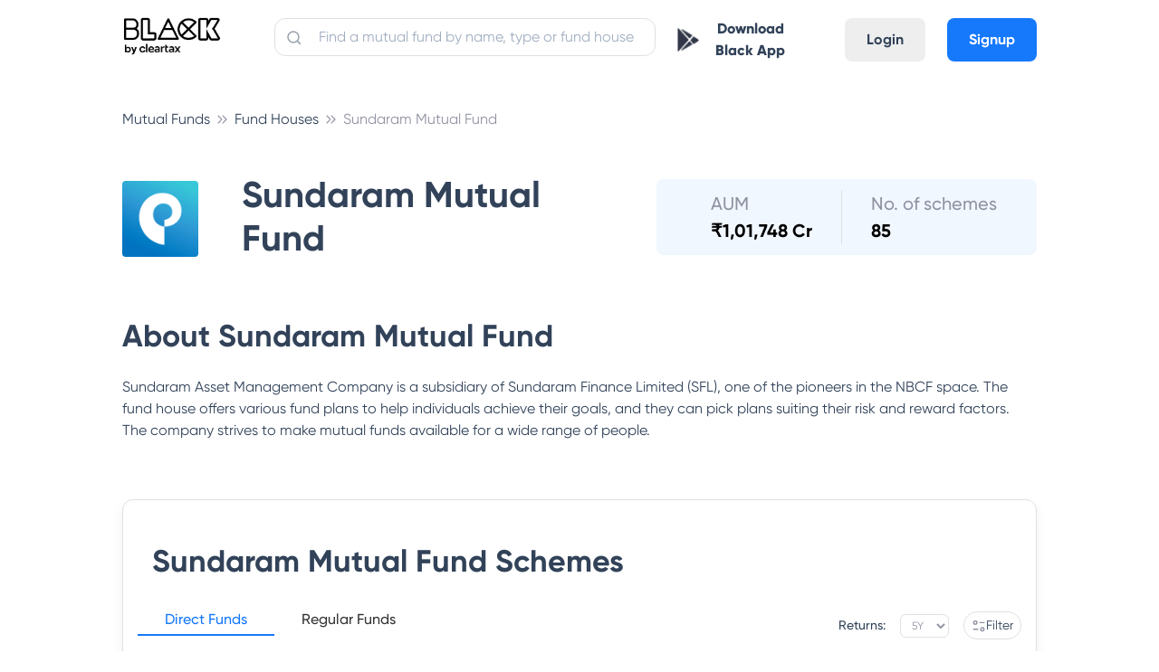

--- FILE ---
content_type: text/html; charset=utf-8
request_url: https://cleartax.in/mutual-funds/sundaram-mutual-fund
body_size: 61152
content:
<!DOCTYPE html><html><head><style class="next-head">
      .async-hide {
        opacity: 0 !important;
      }
    </style><script class="next-head">
    (function(a,s,y,n,c,h,i,d,e){s.className+=' '+y;h.start=1*new Date;
    h.end=i=function(){s.className=s.className.replace(RegExp(' ?'+y),'')};
    (a[n]=a[n]||[]).hide=h;setTimeout(function(){i();h.end=null},c);h.timeout=c;
  })(window,document.documentElement,'async-hide','dataLayer',4000,
    {'GTM-W73GNWN':true});</script><script async="" class="next-head">
              window.ga=window.ga||function(){(ga.q=ga.q||[]).push(arguments)};ga.l=+new Date;
              ga('create', 'UA-23349176-1', 'auto');
              ga('set', 'dimension7', 'ab_test: mfpages-true');
              ga('require', 'GTM-W73GNWN');</script><script defer="" src="https://www.google-analytics.com/analytics.js" class="next-head"></script><script class="next-head">ga('require', 'ecommerce');</script><script src="//browser.sentry-cdn.com/5.5.0/bundle.min.js" class="next-head"></script><script class="next-head">Sentry.init({
              dsn: 'https://07008e78910347adae4595b3510a1c81@sentry.io/1497842',
              environment: 'production',
              ignoreErrors: [
                /OpenYoloError.*/,
                'The prompt() method must be called with a user gesture'
              ]
            });</script><script async="" class="next-head">(function (w, d, s, l, i) { w[l] = w[l] || []; w[l].push({ 'gtm.start': new Date().getTime(), event: 'gtm.js' }); var f = d.getElementsByTagName(s)[0], j = d.createElement(s), dl = l != 'dataLayer' ? '&l=' + l : ''; j.async = true; j.src = 'https://www.googletagmanager.com/gtm.js?id=' + i + dl; f.parentNode.insertBefore(j, f); })(window, document, 'script', 'dataLayer', 'GTM-WH65K8X');</script><noscript class="next-head"><iframe src="https://www.googletagmanager.com/ns.html?id=GTM-WH65K8X" height="0" width="0" style="visibility:hidden;display:none"></iframe></noscript><script async="" class="next-head">
          if (typeof fbq === 'undefined') {
            !function(f,b,e,v,n,t,s) {if(f.fbq)return;n=f.fbq=function(){n.callMethod? n.callMethod.apply(n,arguments):n.queue.push(arguments)}; if(!f._fbq)f._fbq=n;n.push=n;n.loaded=!0;n.version='2.0'; n.queue=[];t=b.createElement(e);t.async=!0; t.src=v;s=b.getElementsByTagName(e)[0]; s.parentNode.insertBefore(t,s)}(window,document,'script', 'https://connect.facebook.net/en_US/fbevents.js'); fbq('init', '1606551582691392');
          } else {
            fbq('init', '1606551582691392');
          }
        </script><script async="" src="https://accounts.google.com/gsi/client" class="next-head"></script><noscript class="next-head"><img height="1" width="1" src="https://www.facebook.com/tr?id=1606551582691392&amp;ev=PageView&amp;noscript=1"/></noscript><script type="application/ld+json" class="next-head">{
          "@context":"https://schema.org",
          "@type":"Organization",
          "name":"ClearTax",
          "legalName":"Defmacro Software Pvt. Ltd",
          "url":"https://cleartax.in",
          "logo":"https://assets1.cleartax-cdn.com/cleartax-brand/logos/2018/01/pinchy_yellow_black.png",
          "description":"File Income Tax Returns for FY 2020-21 (AY 2021-22) online with ClearTax. File GST Returns , Invest in Tax saving Mutual funds , Generate B2B E-invoicing & Incorporate your company Via our Tax Experts. ClearTax is fast, safe and easy and accurate for both B2B and B2C. ClearTax handles all cases of Income from Salary, Interest Income. Maximize your deductions by handling all deductions under Section 80 & the rest. Trusted by hundreds of CAs and corporations for filing taxes and TDS",
          "foundingDate":"2014",
          "founders":[
             {
                "@type":"Person",
                "name":"Archit Gupta"
             },
             {
                "@type":"Person",
                "name":"Srivatsan Chari"
             },
             {
                "@type":"Person",
                "name":"Ankit Solanki"
             }
          ],
          "address":{
             "@type":"PostalAddress",
             "streetAddress":"Building 2A, First Floor, AMR Tech Park",
             "addressLocality":"Bommanahalli",
             "addressRegion":"Bengaluru",
             "postalCode":"560068",
             "addressCountry":"India"
          },
          "contactPoint":{
             "@type":"ContactPoint",
             "contactType":"customer support",
             "telephone":"[1800 572 8767]",
             "email":"support@cleartax.in"
          },
          "sameAs":[
             "https://www.facebook.com/clearfromcleartax",
             "https://twitter.com/ClearfromCT",
             "https://www.instagram.com/clearfromcleartax/",
             "https://www.linkedin.com/company/clearofficial/",
             "https://www.youtube.com/channel/cleartaxindia"
          ]
       }</script><meta charSet="utf-8" class="next-head"/><meta name="viewport" content="initial-scale=1.0, width=device-width" class="next-head"/><meta http-equiv="X-UA-Compatible" content="IE=edge,chrome=1" class="next-head"/><meta name="author" content="ClearTax" class="next-head"/><meta name="copyright" content="Defmacro Software Pvt. Ltd. Copyright (c) 2018" class="next-head"/><meta name="google-site-verification" content="QRKBEdtz1fiPAGB6su7gSD9W9Bf2XnHN2VOGKgrETWE" class="next-head"/><meta name="twitter:app:id:googleplay" content="in.cleartax.cleartax" class="next-head"/><meta property="og:type" content="website" class="next-head"/><meta property="og:image:secure_url" content="https://assets1.cleartax-cdn.com/clearsave-frontend/images/OG-images-01.png" class="next-head"/><link rel="shortcut icon" href="https://assets1.cleartax-cdn.com/cleartax/images/1644906212_clearfavicon.png" type="image/png" class="next-head"/><link href="/save/static/font.css" rel="stylesheet" type="text/css" class="next-head"/><link href="https://assets1.cleartax-cdn.com/clearsave/css/bundle.736ed2.css" rel="stylesheet" type="text/css" class="next-head"/><link rel="stylesheet" href="/save/_next/static/style.css" class="next-head"/><link type="text/css" rel="stylesheet" href="https://assets1.cleartax-cdn.com/cleartax/images/1634818867_lilgiant.css" media="screen" class="next-head"/><title class="next-head">Sundaram Mutual Fund - Latest Mutual fund Schemes, Statement, Nav, Performance &amp; Returns 2026</title><meta name="description" content="Sundaram Mutual Fund - Detailed analysis &amp; complete track record of Sundaram Mutual Fund. Get latest updates on NAV, Dividends, Returns, Risks, Portfolio &amp; Exit Load of this Sundaram Mutual Fund." class="next-head"/><link rel="canonical" href="https://cleartax.in/mutual-funds/sundaram-mutual-fund" class="next-head"/><meta property="og:title" content="Sundaram Mutual Fund - Latest Mutual fund Schemes, Statement, Nav, Performance &amp; Returns 2026" class="next-head"/><meta property="og:description" content="Sundaram Mutual Fund - Detailed analysis &amp; complete track record of Sundaram Mutual Fund. Get latest updates on NAV, Dividends, Returns, Risks, Portfolio &amp; Exit Load of this Sundaram Mutual Fund." class="next-head"/><meta name="Author" content="ClearTax" class="next-head"/><meta property="og:url" content="https://cleartax.in/mutual-funds/sundaram-mutual-fund" class="next-head"/><meta name="keywords" content="" class="next-head"/><meta property="og:image" content="https://assets1.cleartax-cdn.com/clearsave-frontend/images/OG-images-01.png" class="next-head"/><meta name="twitter:card" content="summary_large_image" class="next-head"/><meta name="twitter:site" content="@ClearTax_In" class="next-head"/><meta name="twitter:domain" content="https://cleartax.in" class="next-head"/><meta name="twitter:url" content="https://cleartax.in/mutual-funds/sundaram-mutual-fund" class="next-head"/><meta name="twitter:title" content="Sundaram Mutual Fund - Latest Mutual fund Schemes, Statement, Nav, Performance &amp; Returns 2026" class="next-head"/><meta name="twitter:description" content="Sundaram Mutual Fund - Detailed analysis &amp; complete track record of Sundaram Mutual Fund. Get latest updates on NAV, Dividends, Returns, Risks, Portfolio &amp; Exit Load of this Sundaram Mutual Fund." class="next-head"/><meta name="twitter:image:src" content="https://assets1.cleartax-cdn.com/clearsave-frontend/images/OG-images-01.png" class="next-head"/><script type="application/ld+json" class="next-head">{
        "@context": "https://schema.org",
        "@type": "WebPage",
        "name": "Sundaram Mutual Fund - Latest Mutual fund Schemes, Statement, Nav, Performance & Returns 2026",
        "description": "Sundaram Mutual Fund - Detailed analysis & complete track record of Sundaram Mutual Fund. Get latest updates on NAV, Dividends, Returns, Risks, Portfolio & Exit Load of this Sundaram Mutual Fund.",
        "url" : "https://cleartax.in/mutual-funds/sundaram-mutual-fund",
        "publisher": {
          "@type": "Organization",
          "name": "ClearTax",
          "url" : "https://cleartax.in/",
          "logo" : {
            "@type": "ImageObject",
            "contentUrl": "https://assets1.cleartax-cdn.com/clearsave/images/clear_invest_logo.png"
          }
        }
      }</script><script src="https://www.google.com/recaptcha/api.js?render=6LfK4iEdAAAAAL7byvIpTz9LlQKVbZkg0SI3ZO1Z" class="next-head"></script><link rel="preload" href="/save/_next/ecd26cfb-e476-43d9-ae4b-2c9167be6e70/page/amc.js" as="script"/><link rel="preload" href="/save/_next/ecd26cfb-e476-43d9-ae4b-2c9167be6e70/page/_error.js" as="script"/><link rel="preload" href="/save/_next/ecd26cfb-e476-43d9-ae4b-2c9167be6e70/main.js" as="script"/><style id="__jsx-1830203210">.loader-wrapper.jsx-1830203210{padding:20px;}
.loader-wrapper.inline.jsx-1830203210{padding:0;}
.loader.jsx-1830203210{border:2px solid #f8f8f8;width:25px;height:25px;border-radius:50%;border-top:2px solid #16d916;-webkit-animation:spin-jsx-1830203210 1s linear infinite;animation:spin-jsx-1830203210 1s linear infinite;}
@-webkit-keyframes spin-jsx-1830203210{0%{-webkit-transform:rotate(0deg);-ms-transform:rotate(0deg);transform:rotate(0deg);}100%{-webkit-transform:rotate(360deg);-ms-transform:rotate(360deg);transform:rotate(360deg);}}
@keyframes spin-jsx-1830203210{0%{-webkit-transform:rotate(0deg);-ms-transform:rotate(0deg);transform:rotate(0deg);}100%{-webkit-transform:rotate(360deg);-ms-transform:rotate(360deg);transform:rotate(360deg);}}
@-webkit-keyframes spin{0%.jsx-1830203210{-webkit-transform:rotate(0deg);}100%.jsx-1830203210{-webkit-transform:rotate(360deg);}}</style></head><body><div id="__next"><section class="new-font"><main></main><div class="foundation-grid__oLb_m foundation-grid__oLb_m content-wrapper foundation-grid app-cont"><nav class="lil-nav " id="app-header"><div class="lil-container lil-h-full lil-w-full lil-flex sm:lil-px-4"><div class="lil-flex lil-h-full lil-w-1/6 sm:lil-w-1/2"><a id="header-logo" class="lil-flex lil-items-center" href="/save"><img class="lil-mr-6" width="110" title="Home: ClearTax" src="https://assets1.cleartax-cdn.com/cleartax/images/1642485730_blacklogoframe17334.png" alt="black"/></a></div><div class="lil-h-full lil-w-5/12 sm:lil-hidden"><div class="lil-relative"><input placeholder="Find a mutual fund by name, type or fund house" id="navbar-search" value="" class="lil-w-full lil-input lil-border-sm lil-border-grey-300 lil-mt-5 lil-rounded-xl lil-p-2 lil-pl-12 input-placeholder__1j1ip"/><span><img class="search-icon__30lVb lil-absolute " src="https://assets1.cleartax-cdn.com/cleartax/images/1628142886_search.svg" alt="search-btn"/></span></div></div><div class="lil-flex lil-justify-end lil-items-center lil-pb-2 lil-h-full lil-w-5/12 sm:lil-w-1/2"><div class="sm:lil-hidden"><button class="lil-btn lil-mt-4 sm:lil-w-full sm:lil-mt-0"><img src="https://assets1.cleartax-cdn.com/cleartax/images/1603864316_playstoreblack.png" width="24"/><a class="sm:lil-hidden lil-px-3 lil-text-font-500 lil-font-extrabold" href="https://play.google.com/store/apps/details?id=in.cleartax.consumer2&amp;referrer=utm_source%3Dwebsite%26utm_medium%3Ditr-page-link%26utm_campaign%3Ditr-page" target="_blank">Download Black App</a></button></div><div class="lil-hidden sm:lil-flex lil-items-center"><div class="lil-mr-4"><a href="/save/search"><img src="https://assets1.cleartax-cdn.com/clearsave-frontend/images/search-icon-mf1.svg"/></a></div><div class="mobile-only--display small-2 columns"><button><div class="lil-toggle" id="mobile-header-toggle"><div class="lil-toggle-bar"></div><div class="lil-toggle-bar"></div><div class="lil-toggle-bar lil-toggle-bar-half"></div></div></button></div></div><div class="lil-flex lil-pt-4 sm:lil-hidden"><a class="lil-mx-6 lil-btn lil-btn-grey lg:lil-mx-2 md:lil-mx-1" href="https://accounts.cleartax.in/v2?product=save&amp;return_path=">Login</a><a class="lil-btn lil-btn-blue" href="https://accounts.cleartax.in/v2?product=save&amp;return_path=">Signup</a></div></div></div></nav><div class="main-wrapper__3RtZu"><div class="sticky-end-block"><div><div class="lil-container lil-py-6 sm:lil-pt-2"><div class="lil-mt-4 sm:lil-mt-0"><ol class="breadcrumb-list__kLk5C" itemscope="" itemType="http://schema.org/BreadcrumbList"><li class="breadcrumb-link__1-Q8R" itemProp="itemListElement" itemscope="" itemType="http://schema.org/ListItem"><a href="/mutual-funds" itemProp="item"><span itemProp="name" class="hide-large-down sm:lil-hidden">Mutual Funds</span><span itemProp="name" class="lil-text-s-12 md:lil-hidden lg:lil-hidden xl:lil-hidden hide-large-up">Mutual Fund..</span><meta itemProp="position" content="1"/></a></li><li class="breadcrumb-link__1-Q8R" itemProp="itemListElement" itemscope="" itemType="http://schema.org/ListItem"><a href="/mutual-funds/catalogue" itemProp="item"><span itemProp="name" class="hide-large-down sm:lil-hidden">Fund Houses</span><span itemProp="name" class="lil-text-s-12 md:lil-hidden lg:lil-hidden xl:lil-hidden hide-large-up">Fund Houses</span><meta itemProp="position" content="2"/></a></li><li class="breadcrumb-link__1-Q8R" itemProp="itemListElement" itemscope="" itemType="http://schema.org/ListItem"><a itemProp="item"><span itemProp="name" class="hide-large-down sm:lil-hidden">Sundaram Mutual Fund</span><span itemProp="name" class="lil-text-s-12 md:lil-hidden lg:lil-hidden xl:lil-hidden hide-large-up">Sundaram Mu..</span><meta itemProp="position" content="3"/></a></li></ol></div><div class="lil-flex lil-flex-wrap lil-py-6 lil-my-6 sm:lil-py-0" style="align-items:center"><div class="lil-w-1/12 sm:lil-w-full lil-pt-1"></div><div class="lil-w-5/12 sm:lil-w-full lil-pl-12 sm:lil-pl-0 sm:lil-pt-4"><h1 class="amc-title__2P0DV">Sundaram Mutual Fund</h1></div><div class="lil-w-auto lil-ml-auto sm:lil-ml-0 sm:lil-w-full sm:lil-mt-4"><div>Data Loading</div></div></div><div class="sm:lil-pt-4"><div><h2 class="plan-title__3FFr1 lil-pt-4 lil-pb-6 sm:lil-pt-0">About <!-- -->Sundaram Mutual Fund</h2><div>

Sundaram Asset Management Company is a subsidiary of Sundaram Finance Limited (SFL), one of the pioneers in the NBCF space. The fund house offers various fund plans to help individuals achieve their goals, and they can pick plans suiting their risk and reward factors. The company strives to make mutual funds available for a wide range of people.

</div></div></div><div class="lil-flex lil-py-12 sm:lil-py-0"><div class="sm:lil-w-full"><div class="lil-border-separate lil-w-full lil-shadow-sm lil-border-sm lil-rounded-xl lil-border-spacing-0 lil-border-grey-300 lil-mt-4 sm:lil-border-none sm:lil-shadow-none sm:lil--mx-6 mobile-fund-table__ZQGl1"><h2 class="plan-title__3FFr1 lil-px-8 lil-pt-12 lil-pb-8 sm:lil-pt-6 sm:lil-pb-4 sm:lil-px-6">Sundaram Mutual Fund<!-- --> Schemes</h2><div class="lil-flex lil-flex-wrap"><div class="lil-w-10/12 lil-pl-4 lil-pb-2 sm:lil-w-full sm:lil-pl-0 sm:lil-flex sm:lil-justify-center lil-font-medium sm:lil-pb-4"><div style="height:inherit"><ul class="horizontal__1U94G newClass__2aoRE"><li class="horizontal__1U94G active__Eb_MI" data-tab="DIRECT" id="DIRECT"><a class="tab-link__2WH8Y">Direct Funds</a></li><li class="horizontal__1U94G" data-tab="REGULAR" id="REGULAR"><a class="tab-link__2WH8Y">Regular Funds</a></li></ul></div></div><div class="lil-w-2/12 lil-flex lil-items-center lil-justify-end sm:lil-w-full sm:lil-flex sm:lil-justify-between sm:lil-mt-2 sm:lil-pl-6 sm:lil-pb-2 sm:lil-pr-4"><div class="lil-flex lil-items-center lil-mr-4 sm:lil-mr-0"><label class="lil-text-s-14 lil-text-font-500 lil-font-medium">Returns:</label><select class="lil-ml-4 lil-text-s-12 sm:lil-text-s-14 lil-text-font-200 lil-font-normal lil-px-2 lil-py-1 lil-outline-none lil-bg-white lil-border lil-border-gray-300 lil-rounded selectDropdown__1lr5c"><option selected="" value="return5yr">5Y</option><option value="return3yr">3Y</option><option value="return1yr">1Y</option><option value="return3mth">3M</option><option value="return1mth">1M</option></select></div><div class="lil-relative"><button class="lil-bg-white lil-border-separate lil-border-grey-300 lil-rounded-xxl lil-border-spacing-0 lil-border-sm lil-mr-4 sm:lil-mr-0 lil-px-4 lil-py-1 sm:lil-px-3 sm:lil-py-1 lil-whitespace-nowrap lil-min-w-[100px] sm:lil-min-w-[80px]"><div class="lil-flex lil-items-center lil-justify-center lil-gap-2"><img class="lil-w-4 lil-h-4" src="http://cleartax-media.s3.amazonaws.com/cleartax/images/1742454620_filter.svg" alt="Filter"/><span class="lil-text-s-14 lil-inline-block">Filter</span></div></button></div></div></div><div class="jsx-1830203210 loader-wrapper text-center"><span class="jsx-1830203210 loader text-center inline-block"></span></div></div><div class="lil-py-12 lil-mt-12 sm:lil-mt-4 sm:lil-py-0"><div class=""><h4 class="lil-mb-6 lil-text-s-32">Sundaram Mutual Fund<!-- --> Key Information</h4><table class="lil-w-full"><tbody><tr><td class="lil-p-5 lil-rounded-l-lg lil-bg-blue-50"><b>Auditors</b></td><td class="lil-font-medium lil-p-5 lil-rounded-r-lg lil-bg-blue-50">M/s. Sundaram &amp; Srinivasan</td></tr><tr><td class="lil-p-5 lil-rounded-l-lg"><b>Custodians</b></td><td class="lil-font-medium lil-p-5 lil-rounded-r-lg">HDFC Bank Ltd</td></tr><tr><td class="lil-p-5 lil-rounded-l-lg lil-bg-blue-50"><b>Address</b></td><td class="lil-font-medium lil-p-5 lil-rounded-r-lg lil-bg-blue-50">Sundaram Asset Management Company Limited, Sundaram Towers, Chennai 600 014</td></tr><tr><td class="lil-p-5 lil-rounded-l-lg"><b>Fax Nos.</b></td><td class="lil-font-medium lil-p-5 lil-rounded-r-lg">+91 44 2858 3156</td></tr><tr><td class="lil-p-5 lil-rounded-l-lg lil-bg-blue-50"><b>Telephone Nos.</b></td><td class="lil-font-medium lil-p-5 lil-rounded-r-lg lil-bg-blue-50">+91 44 28583362/3367</td></tr><tr><td class="lil-p-5 lil-rounded-l-lg"><b>Homepage</b></td><td class="lil-font-medium lil-p-5 lil-rounded-r-lg"><a href="https://www.sundarammutual.com">www.sundarammutual.com</a></td></tr></tbody></table></div></div><div>Loading CIOs</div><div class="lil-border-separate lil-w-full lil-shadow-sm lil-border-sm lil-rounded-xl lil-border-spacing-0 lil-border-grey-300 lil-mt-4 sm:lil-border-none sm:lil-shadow-none sm:lil--mx-6 mobile-fund-table__ZQGl1 sm:lil-mt-4"><h2 class="plan-title__3FFr1 lil-px-8 lil-pt-12 lil-pb-8 sm:lil-py-4 sm:lil-px-6">Top 10 Best <!-- -->Sundaram Mutual Fund<!-- --> to Invest</h2><div itemscope="" itemType="http://schema.org/Table" class="sm:lil-w-full sm:lil-pb-4 sm-overflow-scroll__3cK9i"><h2 itemProp="about" class="lil-hidden">Sundaram Mutual Fund</h2><table class="lil-w-full"><tbody></tbody></table><div class="lil-flex"><div class="lil-w-full lil-text-center lil-pb-4"></div></div></div></div><div class="lil-pt-12 sm:lil-pt-0"><h2 class="plan-title__3FFr1 lil-pt-4 lil-pb-8 sm:lil-pb-6 sm:lil-pt-0">How to Invest in <!-- -->Sundaram Mutual Fund</h2><div class="lil-flex lil-ml-4 sm:lil-ml-0 lil-mb-4 sm:lil-mb-3" style="align-items:flex-start"><div class="lil-bg-blue-50 lil-rounded-xxl lil-px-4 lil-py-1 lil-font-medium lil-whitespace-nowrap lil-flex-shrink-0">Step 1</div><div class="lil-ml-6 lil-py-1 sm:lil-ml-4">You may consider logging on to cleartax invest.</div></div><div class="lil-flex lil-ml-4 sm:lil-ml-0 lil-mb-4 sm:lil-mb-3" style="align-items:flex-start"><div class="lil-bg-blue-50 lil-rounded-xxl lil-px-4 lil-py-1 lil-font-medium lil-whitespace-nowrap lil-flex-shrink-0">Step 2</div><div class="lil-ml-6 lil-py-1 sm:lil-ml-4">You then select <!-- -->Sundaram Mutual Fund<!-- --> from the list of the fund houses.</div></div><div class="lil-flex lil-ml-4 sm:lil-ml-0 lil-mb-4 sm:lil-mb-3" style="align-items:flex-start"><div class="lil-bg-blue-50 lil-rounded-xxl lil-px-4 lil-py-1 lil-font-medium lil-whitespace-nowrap lil-flex-shrink-0">Step 3</div><div class="lil-ml-6 lil-py-1 sm:lil-ml-4">Pick the mutual fund scheme where you plan to put money and click on Invest now.</div></div><div class="lil-flex lil-ml-4 sm:lil-ml-0 lil-mb-4 sm:lil-mb-3" style="align-items:flex-start"><div class="lil-bg-blue-50 lil-rounded-xxl lil-px-4 lil-py-1 lil-font-medium lil-whitespace-nowrap lil-flex-shrink-0">Step 4</div><div class="lil-ml-6 lil-py-1 sm:lil-ml-4">You may select the amount you plan to invest in the mutual fund scheme and the mode as One Time or Monthly SIP.</div></div><div class="lil-flex lil-ml-4 sm:lil-ml-0 lil-mb-4 sm:lil-mb-0" style="align-items:flex-start"><div class="lil-bg-blue-50 lil-rounded-xxl lil-px-4 lil-py-1 lil-font-medium lil-whitespace-nowrap lil-flex-shrink-0">Step 5</div><div class="lil-ml-6 lil-py-1 sm:lil-ml-4">You then fill up the relevant details such as email ID, mobile number and complete the transaction.</div></div></div><div class="lil-pt-10 lil-w-full sm:lil-pt-4"><h2 class="plan-title__3FFr1 lil-pt-4 lil-pb-8 sm:lil-pb-6">Documents Required to Invest in <!-- -->Sundaram Mutual Fund</h2><div class="lil-pb-6">The documents for KYC (Know Your Client) include proof of address and proof of identity. Here is a list of officially valid documents (OVD) admissible.</div><div class="lil-w-full lil-flex lil-flex-wrap lil-justify-center lil-gap-20 sm:lil-gap-6"><div class="lil-flex-1 lil-bg-blue-50 lil-px-6 lil-rounded-lg"><h3 class="lil-text-s-24 sm:lil-text-s-20 lil-font-medium lil-px-4 lil-pt-10 lil-pb-6">Proof of Identity</h3><ul style="color:#314259B2" class="lil-px-10 sm:lil-px-6 lil-pb-10"><li class="lil-list-disc">PAN Card (Mandatory)</li><li class="lil-list-disc">Voter ID Card</li><li class="lil-list-disc">Driving License</li><li class="lil-list-disc">Passport</li><li class="lil-list-disc">Aadhaar Card</li><li class="lil-list-disc">Any other valid identity card issued by the Central or State Government</li></ul></div><div class="lil-flex-1 lil-bg-blue-50 lil-px-6 lil-rounded-lg sm:lil-mt-0"><h3 class="lil-text-s-24 sm:lil-text-s-20 lil-font-medium lil-px-4 lil-pt-10 lil-pb-6">Proof of Address</h3><ul style="color:#314259B2" class="lil-px-10 sm:lil-px-6 lil-pb-10"><li class="lil-list-disc">Voter ID Card</li><li class="lil-list-disc">Driving License</li><li class="lil-list-disc">Passport</li><li class="lil-list-disc">Ration Card</li><li class="lil-list-disc">Aadhaar Card</li><li class="lil-list-disc">Bank account statement or bank passbook</li><li class="lil-list-disc">Utility bills like electricity or gas bills</li></ul></div></div></div><div class="lil-pt-10 lil-w-full sm:lil-pt-4"><h2 class="plan-title__3FFr1 lil-pt-6 lil-pb-8 sm:lil-pb-4">Sundaram Mutual Fund<!-- --> Customer Care</h2><div class="lil-pb-10 sm:lil-pb-6">For any query regarding any schemes offered by<!-- --> <!-- -->Sundaram Mutual Fund<!-- -->, please contact at the following address:</div><div class="lil-w-full lil-flex lil-flex-wrap lil-justify-center lil-gap-20 sm:lil-gap-0"><div class="lil-flex-1 lil-pr-10 lil-border-r-sm lil-border-grey-300 sm:lil-border-none sm:lil-pr-0 sm:lil-w-full sm:lil-flex-none sm:lil-pb-8"><div class="sm:lil-flex sm:lil-gap-4"><img src="http://cleartax-media.s3.amazonaws.com/cleartax/images/1742540238_location.svg" alt="Location icon"/><div class="lil-text-s-20 lil-pt-4 lil-pb-4 sm:lil-text-s-18">Registered Address</div></div><div style="color:#314259B2">Sundaram Asset Management Company Limited, Sundaram Towers, Chennai 600 014</div></div><div class="lil-flex-1 lil-pr-10 lil-border-r-sm lil-border-grey-300 sm:lil-border-none sm:lil-pr-0 sm:lil-w-full sm:lil-flex-none sm:lil-pb-8"><div class="sm:lil-flex sm:lil-gap-4"><img src="http://cleartax-media.s3.amazonaws.com/cleartax/images/1742540291_calling.svg" alt="Phone icon"/><div class="lil-text-s-20 lil-pt-4 lil-pb-4 sm:lil-text-s-18">Contact Number</div></div><div style="color:#314259B2">+91 44 28583362/3367</div></div><div class="lil-flex-1 sm:lil-w-full sm:lil-flex-none"><div class="sm:lil-flex sm:lil-gap-4"><img src="http://cleartax-media.s3.amazonaws.com/cleartax/images/1742540374_message.svg" alt="Email icon"/><div class="lil-text-s-20 lil-pt-4 lil-pb-4 sm:lil-text-s-18">Email</div></div><div style="color:#314259B2">Unavailable</div></div></div></div><div>Loading FAQs</div></div></div></div></div></div></div><div><div class="lil-bg-font-500 lil-py-6 lil-w-full lil-justify-center lil-flex"><div class="lil-container" id="footer"><div class="lil-py-4 lil-flex lil-flex-wrap"><div class="lil-w-1/6 md:lil-w-1/3 sm:lil-w-1/2"><div class="sm:lil-hidden lil-flex lil-items-center lil-mb-10"><img width="140" height="21" loading="lazy" src="https://assets1.cleartax-cdn.com/cleartax/images/1642568530_blacklogoframe173341.png" alt="black_logo"/></div><div class="sm:lil-flex lil-items-center lil-mb-5 lil-hidden"><img width="130" height="21" loading="lazy" src="https://assets1.cleartax-cdn.com/cleartax/images/1642568530_blacklogoframe173341.png" alt="black_logo"/></div><div class="lil-text-white lil-text-s-14 lil-mb-4"><div class="lil-mt-4">Have a query?</div><div class="lil-my-4"><a class="lil-underline" href="https://cleartax.in/s/contact-us">Support</a></div></div></div><div class="lil-w-1/6 md:lil-w-1/3 sm:lil-w-1/2"><div class="lil-text-base lil-font-bold lil-text-font-300">Company</div><ul class="lil-text-white lil-text-s-14 lil-my-6"><li class="lil-my-3"><a href="https://cleartax.in/s/about-us">About us</a></li><li class="lil-my-3"><a href="https://cleartax.in/meta/contact">Contact us</a></li><li class="lil-my-3"><a href="https://cleartax.in/s/careers">Careers</a></li><li class="lil-my-3"><a href="https://cleartax.in/meta/press">Media &amp; Press</a></li><li class="lil-my-3"><a href="https://cleartax.in/meta/reviews">User reviews</a></li><li class="lil-my-3"><a href="https://medium.com/cleartax-engineering" rel="noopener">Engineering blog</a></li><li class="lil-my-3"><a href="https://cleartax.in/v/tax-library/">Clear Library</a></li><li class="lil-my-3"><a href="https://cleartax.in/g/terms/">FinTech glossary</a></li><li class="lil-my-3"><a href="https://news.cleartax.in/">ClearTax Chronicles</a></li><li class="lil-my-3"><a href="https://cleartax.in/s/gst-product-guides">GST Product Guides</a></li></ul></div><div class="lil-w-1/6 md:lil-w-1/3 sm:lil-w-1/2"><div class="lil-text-base lil-font-bold lil-text-font-300">Individuals</div><ul class="lil-text-white lil-text-s-14 lil-my-6"><li class="lil-my-3"><a href="https://cleartax.in/income-tax-efiling">ClearReturns</a></li><li class="lil-my-3"><a href="https://cleartax.in/save">ClearInvestment</a></li><li class="lil-my-3"><a href="https://cleartax.in/services/">ClearServices</a></li><li class="lil-my-3"><a href="https://play.google.com/store/apps/details?id=in.cleartax.consumer2">Mutual Funds &amp; ITR e-filing App</a></li></ul><div class="lil-text-base lil-font-bold lil-text-font-300">CAs</div><ul class="lil-text-white lil-text-s-14 lil-my-6"><li class="lil-my-3"><a href="https://cleartax.in/s/ca-partner">CA partner program</a></li><li class="lil-my-3"><a href="https://cleartax.in/gst">ClearGST</a></li><li class="lil-my-3"><a href="https://cleartds.com">ClearTDS</a></li><li class="lil-my-3"><a href="https://taxcloudindia.com">ClearTaxCloud</a></li></ul><div class="lil-text-base lil-font-bold lil-text-font-300">SMEs</div><ul class="lil-text-white lil-text-s-14 lil-my-6"><li class="lil-my-3"><a href="https://cleartax.in/gst">ClearGST</a></li><li class="lil-my-3"><a href="https://cleartax.in/s/clear-app">Clear app Download</a></li><li class="lil-my-3"><a href="https://cleartax.in/clearone/">ClearOne</a></li><li class="lil-my-3"><a href="https://cleartax.in/s/gst-billing-software">Billing Software</a></li><li class="lil-my-3"><a href="https://cleartax.in/clearone">Invoicing Software</a></li></ul><div class="lil-text-base lil-font-bold lil-text-font-300">Enterprises</div><ul class="lil-text-white lil-text-s-14 lil-my-6"><li class="lil-my-3"><a href="https://cleartax.in/gst">ClearGST</a></li><li class="lil-my-3"><a href="https://cleartax.in/s/gst-eway-bill-software">ClearE-Waybill</a></li><li class="lil-my-3"><a href="https://cleartax.in/s/e-invoicing-enterprise-software">e-Invoicing Software</a></li><li class="lil-my-3"><a href="https://cleartax.in/tds">ClearTDS</a></li><li class="lil-my-3"><a href="https://cleartax.in/s/gst-eway-bill-registration">eWay Bill Registration</a></li></ul></div><div class="lil-w-1/6 md:lil-w-1/3 sm:lil-w-1/2"><div class="lil-text-base lil-font-bold lil-text-font-300">ITR Resources</div><ul class="lil-text-white lil-text-s-14 lil-my-6"><li class="lil-my-3"><a href="https://cleartax.in/income-tax-efiling">Income Tax efiling</a></li><li class="lil-my-3"><a href="https://play.google.com/store/apps/details?id=in.cleartax.consumer2">Income Tax App android</a></li><li class="lil-my-3"><a href="https://cleartax.in/s/income-tax">Income Tax</a></li><li class="lil-my-3"><a href="https://cleartax.in/s/efiling-income-tax-return">Efiling Income Tax</a></li><li class="lil-my-3"><a href="https://cleartax.in/s/80c-80-deductions">Secion 80 Deductions</a></li><li class="lil-my-3"><a href="https://cleartax.in/s/income-tax-for-nri">Income tax for NRI</a></li><li class="lil-my-3"><a href="https://cleartax.in/s/capital-gains-income">Capital Gains Income</a></li><li class="lil-my-3"><a href="https://cleartax.in/s/house-property">House Property</a></li><li class="lil-my-3"><a href="https://cleartax.in/s/income-tax-e-verification-evc">Income Tax Verification</a></li><li class="lil-my-3"><a href="https://cleartax.in/s/how-to-efile-itr">How to e-file ITR</a></li><li class="lil-my-3"><a href="https://cleartax.in/s/income-tax-refund">Income Tax Refund status</a></li><li class="lil-my-3"><a href="https://cleartax.in/tds">File TDS Returns</a></li><li class="lil-my-3"><a href="https://cleartax.in/itr">ITR</a></li><li class="lil-my-3"><a href="https://cleartax.in/s/income-tax-slabs">Income Tax Slab</a></li><li class="lil-my-3"><a href="https://cleartax.in/s/view-form-26as-tax-credit-statement">Form 26AS</a></li><li class="lil-my-3"><a href="https://cleartax.in/s/what-is-form-16">What is Form 16</a></li><li class="lil-my-3"><a href="https://cleartax.in/s/salary-income">Salary Income</a></li><li class="lil-my-3"><a href="https://cleartax.in/tds/guides">How to File TDS Returns</a></li><li class="lil-my-3"><a href="https://cleartax.in/s/new-income-tax-portal">New Income Tax Portal</a></li><li class="lil-my-3"><a href="https://cleartax.in/s/incometax-gov-inportal">Incometax.gov.in</a></li></ul><div class="lil-text-base lil-font-bold lil-text-font-300">Mutual Fund Resources</div><ul class="lil-text-white lil-text-s-14 lil-my-6"><li class="lil-my-3"><a href="https://cleartax.in/s/mutual-funds">Mutual funds</a></li><li class="lil-my-3"><a href="https://cleartax.in/s/best-tax-saving-mutual-funds">Best Tax Savings Mutual Funds</a></li><li class="lil-my-3"><a href="https://cleartax.in/s/elss">ELSS funds</a></li><li class="lil-my-3"><a href="https://cleartax.in/s/sip">SIP Mutual Funds</a></li><li class="lil-my-3"><a href="https://cleartax.in/s/tax-handbooks">Guide to tax savings</a></li><li class="lil-my-3"><a href="https://cleartax.in/mutual-funds/sbi-mutual-fund">SBI Mutual Fund</a></li><li class="lil-my-3"><a href="https://cleartax.in/mutual-funds/reliance-mutual-fund">Nippon Reliance mutual fund<!-- --> </a></li><li class="lil-my-3"><a href="https://cleartax.in/mutual-funds/hdfc-mutual-fund">HDFC Mutual Fund</a></li><li class="lil-my-3"><a href="https://cleartax.in/mutual-funds/uti-mutual-fund">UTI mutual fund</a></li><li class="lil-my-3"><a href="https://cleartax.in/mutual-funds/icici-prudential-mutual-fund">ICICI Prudential Mutual Fund</a></li><li class="lil-my-3"><a href="https://cleartax.in/mutual-funds/birla-sun-life-mutual-fund">Aditya Birla Mutual Fund</a></li><li class="lil-my-3"><a href="https://cleartax.in/mutual-funds/axis-mutual-fund">Axis mutual fund</a></li><li class="lil-my-3"><a href="https://cleartax.in/mutual-funds/motilal-oswal-mutual-fund">Motilal Oswal Mutual Fund</a></li><li class="lil-my-3"><a href="https://cleartax.in/mutual-funds/canara-robeco-mutual-fund">Canara Robeco Mutual Fund</a></li><li class="lil-my-3"><a href="https://cleartax.in/mutual-funds/kotak-mutual-fund">Kotak Mutual Fund</a></li><li class="lil-my-3"><a href="https://cleartax.in/mutual-funds/dsp-mutual-fund">DSP Blackrocks Mutual Fund</a></li><li class="lil-my-3"><a href="https://cleartax.in/mutual-funds/lt-mutual-fund">L&amp;T Mutual Fund</a></li><li class="lil-my-3"><a href="https://cleartax.in/mutual-funds/edelweiss-mutual-fund">Edelweiss Mutual Fund</a></li><li class="lil-my-3"><a href="https://cleartax.in/mutual-funds/mirae-asset-mutual-fund">Mirae Mutual Fund</a></li></ul></div><div class="lil-w-1/6 md:lil-w-1/3 sm:lil-w-1/2"><div class="lil-text-base lil-font-bold lil-text-font-300">Tools</div><ul class="lil-text-white lil-text-s-14 lil-my-6"><li class="lil-my-3"><a href="https://cleartax.in/paytax/taxCalculator">Income tax calculator</a></li><li class="lil-my-3"><a href="https://cleartax.in/s/tax-calculation-gst">GST calculator</a></li><li class="lil-my-3"><a href="https://cleartax.in/paytax/hraCalculator">HRA calculator</a></li><li class="lil-my-3"><a href="https://cleartax.in/s/gst-hsn-lookup">Find HSN code</a></li><li class="lil-my-3"><a href="https://cleartax.in/save/rent">Generate rent receipts</a></li><li class="lil-my-3"><a href="https://cleartax.in/save/sip-calculator">SIP calculator</a></li><li class="lil-my-3"><a href="https://cleartax.in/s/mutual-fund-calculator">Mutual fund calculator</a></li><li class="lil-my-3"><a href="https://cleartax.in/gst-number-search/">GST number search</a></li><li class="lil-my-3"><a href="https://cleartax.in/s/fd-calculator">FD Calculator</a></li><li class="lil-my-3"><a href="https://cleartax.in/s/check-status-income-tax-refund">Get IT refund status</a></li><li class="lil-my-3"><a href="https://cleartax.in/s/emi-calculator">EMI Calculator</a></li><li class="lil-my-3"><a href="https://cleartax.in/s/ppf-calculator">PPF Calculator</a></li><li class="lil-my-3"><a href="https://cleartax.in/s/rd-calculator">RD Calculator</a></li><li class="lil-my-3"><a href="https://cleartax.in/s/tax-saving-calculator">Tax Saving Calculator</a></li><li class="lil-my-3"><a href="https://cleartax.in/s/nps-calculator">NPS Calculator</a></li><li class="lil-my-3"><a href="https://cleartax.in/s/home-loan-emi-calculator">Home Loan EMI Calculator</a></li><li class="lil-my-3"><a href="https://cleartax.in/s/gst-hsn-lookup">HSN Code Finder</a></li><li class="lil-my-3"><a href="https://cleartax.in/ifsc-code/">IFSC Code Search</a></li><li class="lil-my-3"><a href="https://cleartax.in/f/gold-rate/india">Gold Rates Today</a></li></ul><div class="lil-text-base lil-font-bold lil-text-font-300">Generic Topics</div><ul class="lil-text-white lil-text-s-14 lil-my-6"><li class="lil-my-3"><a href="https://cleartax.in/s/how-to-link-aadhaar-to-pan">How to Link Aadhaar card to PAN</a></li><li class="lil-my-3"><a href="https://cleartax.in/s/uidai">UIDAI</a></li><li class="lil-my-3"><a href="https://cleartax.in/s/pan-card-status">Pan Card Status</a></li><li class="lil-my-3"><a href="https://cleartax.in/s/aadhaar-card">Aadhar card</a></li><li class="lil-my-3"><a href="https://cleartax.in/s/epfo/">EPFO</a></li><li class="lil-my-3"><a href="https://cleartax.in/s/universal-account-number">UAN</a></li><li class="lil-my-3"><a href="https://cleartax.in/s/epf-withdrawal-online">EPF Withdrawal</a></li><li class="lil-my-3"><a href="https://cleartax.in/s/voter-id">Voter ID</a></li></ul></div><div class="lil-w-1/6 md:lil-w-1/3 sm:lil-w-1/2"><div class="lil-text-base lil-font-bold lil-text-font-300">ClearGST</div><ul class="lil-text-white lil-text-s-14 lil-my-6"><li class="lil-my-3"><a href="https://cleartax.in/s/gst-law-goods-and-services-tax">GST</a></li><li class="lil-my-3"><a href="https://cleartax.in/s/all-about-gst-gov-in-gst-portal">GST Login</a></li><li class="lil-my-3"><a href="https://cleartax.in/gst">GST software</a></li><li class="lil-my-3"><a href="https://cleartax.in/s/new-gst-returns">New GST returns</a></li><li class="lil-my-3"><a href="https://cleartax.in/s/e-invoicing-gst">e-invoicing</a></li><li class="lil-my-3"><a href="https://cleartax.in/s/gst-input-tax-credit">Input tax credit</a></li><li class="lil-my-3"><a href="https://cleartax.in/s/gst-law-goods-and-services-tax">GST</a></li><li class="lil-my-3"><a href="https://cleartax.in/s/gst-returns">GST returns</a></li><li class="lil-my-3"><a href="https://cleartax.in/s/gst-invoice">GST invoice</a></li><li class="lil-my-3"><a href="https://cleartax.in/services/gst_services/c">GST services</a></li><li class="lil-my-3"><a href="https://cleartax.in/s/gst-calendar">GST calendar</a></li><li class="lil-my-3"><a href="https://cleartax.in/s/gst-news-and-announcements">GST news</a></li><li class="lil-my-3"><a href="https://cleartax.in/s/invoicing-billing">Invoicing &amp; Billing</a></li></ul><div class="lil-text-base lil-font-bold lil-text-font-300">ClearServices</div><ul class="lil-text-white lil-text-s-14 lil-my-6"><li class="lil-my-3"><a href="https://cleartax.in/presumptive-tax-for-professionals">Tax filing for professionals</a></li><li class="lil-my-3"><a href="https://cleartax.in/tax-filing-for-traders">Tax filing for traders</a></li><li class="lil-my-3"><a href="https://cleartax.in/services/startup_services/c">Launch your business</a></li><li class="lil-my-3"><a href="https://cleartax.in/services/business/c">Services for businesses</a></li><li class="lil-my-3"><a href="https://cleartax.in/s/trademark-registration-procedure-india">Trademark Registration</a></li><li class="lil-my-3"><a href="https://cleartax.in/s/company-registration">Company Registration</a></li><li class="lil-my-3"><a href="https://cleartax.in/services/tds_returns/c">TDS returns</a></li><li class="lil-my-3"><a href="https://cleartax.in/clear-launchpad">Clear Launchpad</a></li><li class="lil-my-3"><a href="https://cleartax.in/s/max-itc">Clear Max ITC</a></li></ul></div></div></div></div><div id="sub-footer" class="lil-flex lil-items-center lil-justify-center lil-flex-wrap lil-px-32 sm:lil-px-2 lil-bg-font-400 lil-py-4"><div class="lil-pt-2 lil-pb-2 lil-px-8 sm:lil-px-0 lil-text-s-14 lil-text-white lil-flex lil-justify-center"><div class="lil-flex lil-my-2 lil-justify-center"><a class="lil-px-3" href="https://cleartax.in/meta/terms">Terms</a><a class="lil-pr-3" href="https://cleartax.in/meta/privacy">Privacy</a><a href="https://cleartax.in/s/legal">Legal</a></div><div class="lil-flex lil-my-2 lil-justify-center sm:lil-pb-10"><a class="lil-mr-2 lil-ml-8 sm:lil-mx-2" href="https://www.facebook.com/clearfromcleartax"><img loading="lazy" height="24" width="24" src="https://assets1.cleartax-cdn.com/cleartax/images/1602846766_footer_facebook.png" alt="fb"/></a><a class="lil-mx-2" href="https://twitter.com/ClearfromCT?s=09"><img loading="lazy" height="24" width="24" src="https://assets1.cleartax-cdn.com/cleartax/images/1602846849_footer_twitter.png" alt="twitter"/></a><a class="lil-mx-2" href="https://www.linkedin.com/company/cleartaxindia/"><img loading="lazy" height="24" width="24" src="https://assets1.cleartax-cdn.com/cleartax/images/1602846859_footer_linkedin.png" alt="linkedin"/></a><a class="lil-mx-2" href="https://github.com/ClearTax"><img loading="lazy" height="24" width="24" src="https://assets1.cleartax-cdn.com/cleartax/images/1602846934_footer_github.png" alt="github"/></a><a class="lil-mx-2" href="https://www.instagram.com/clearfromcleartax/"><img loading="lazy" height="24" width="24" src="https://assets1.cleartax-cdn.com/cleartax/images/1602846688_footer_instagram.png" alt="instagram"/></a></div></div></div></div></div></section></div><div id="__next-error"></div><script>
          __NEXT_DATA__ = {"props":{"primarySlug":"sundaram-mutual-fund","slug":"sundaram","funds":[{"fundName":"Sundaram Low Duration","slug":"sundaram-low-duration","isin":"INF903J01MG9","amcName":"Sundaram Asset Management Company Ltd","purchaseMode":"REGULAR","returns":{"return1day":-0.03,"return1wk":0.08,"return1mth":0.4,"return3mth":9.29,"return6m":null,"return1yr":11.87,"return3yr":5.3,"return5yr":5.77,"return10yr":null,"returnSinceInception":6.62,"return6mth":10.17,"trailingReturn1mth":0.44,"trailingReturn2mth":8.85,"trailingReturn3mth":9.22,"trailingReturn6m":null,"trailingReturn1yr":11.84,"trailingReturn3yr":5.32,"trailingReturn5yr":5.8,"trailingReturn10yr":null,"trailingReturnSinceInception":6.62},"aum":4905362075},{"fundName":"Sundaram S/T Credit Risk","slug":"sundaram-s-t-credit-risk","isin":"INF903J015P4","amcName":"Sundaram Asset Management Company Ltd","purchaseMode":"REGULAR","returns":{"return1day":0.07,"return1wk":0.27,"return1mth":1.04,"return3mth":2.22,"return6m":null,"return1yr":0.71,"return3yr":1.05,"return5yr":null,"return10yr":null,"returnSinceInception":null,"return6mth":3.43,"trailingReturn1mth":null,"trailingReturn2mth":null,"trailingReturn3mth":null,"trailingReturn6m":null,"trailingReturn1yr":null,"trailingReturn3yr":null,"trailingReturn5yr":null,"trailingReturn10yr":null,"trailingReturnSinceInception":null},"aum":1178185822},{"fundName":"Sundaram S/T Credit Risk","slug":"sundaram-s-t-credit-risk","isin":"INF903J014P7","amcName":"Sundaram Asset Management Company Ltd","purchaseMode":"REGULAR","returns":{"return1day":0.01,"return1wk":0.07,"return1mth":-0.2,"return3mth":1.03,"return6m":null,"return1yr":3.26,"return3yr":0.05,"return5yr":null,"return10yr":null,"returnSinceInception":2.07,"return6mth":1.94,"trailingReturn1mth":null,"trailingReturn2mth":null,"trailingReturn3mth":null,"trailingReturn6m":null,"trailingReturn1yr":null,"trailingReturn3yr":null,"trailingReturn5yr":null,"trailingReturn10yr":null,"trailingReturnSinceInception":null},"aum":1159569309},{"fundName":"Sundaram Corporate Bond","slug":"sundaram-corporate-bond-direct","isin":"INF903J01NT0","amcName":"Sundaram Asset Management Company Ltd","purchaseMode":"DIRECT","returns":{"return1day":-0.02,"return1wk":0.05,"return1mth":-0.53,"return3mth":1.03,"return6m":null,"return1yr":6.75,"return3yr":6.64,"return5yr":5.71,"return10yr":7.12,"returnSinceInception":6.75,"return6mth":2.52,"trailingReturn1mth":-0.57,"trailingReturn2mth":-0.09,"trailingReturn3mth":0.81,"trailingReturn6m":null,"trailingReturn1yr":6.71,"trailingReturn3yr":6.62,"trailingReturn5yr":5.71,"trailingReturn10yr":7.13,"trailingReturnSinceInception":6.75},"aum":7681954894},{"fundName":"Sundaram Banking \u0026 PSU Debt Fund","slug":"sundaram-banking-psu-fund","isin":"INF903J01IR4","amcName":"Sundaram Asset Management Company Ltd","purchaseMode":"REGULAR","returns":{"return1day":-0.05,"return1wk":-0.06,"return1mth":0.2,"return3mth":0.74,"return6m":null,"return1yr":6.93,"return3yr":7.14,"return5yr":5.49,"return10yr":5.33,"returnSinceInception":5.76,"return6mth":1.66,"trailingReturn1mth":0.13,"trailingReturn2mth":0.61,"trailingReturn3mth":0.91,"trailingReturn6m":null,"trailingReturn1yr":7.06,"trailingReturn3yr":7.27,"trailingReturn5yr":5.52,"trailingReturn10yr":5.3,"trailingReturnSinceInception":5.77},"aum":3768778231},{"fundName":"Sundaram Diversified Equity","slug":"sundaram-value-fund","isin":"INF903J01520","amcName":"Sundaram Asset Management Company Ltd","purchaseMode":"REGULAR","returns":{"return1day":0.3,"return1wk":-1.65,"return1mth":-0.94,"return3mth":2.16,"return6m":null,"return1yr":7.78,"return3yr":11.8,"return5yr":12.61,"return10yr":11.7,"returnSinceInception":15.34,"return6mth":0.94,"trailingReturn1mth":0.38,"trailingReturn2mth":1.45,"trailingReturn3mth":5.03,"trailingReturn6m":null,"trailingReturn1yr":5.55,"trailingReturn3yr":12.51,"trailingReturn5yr":14.14,"trailingReturn10yr":11.32,"trailingReturnSinceInception":15.44},"aum":14768756012},{"fundName":"Sundaram Corporate Bond","slug":"sundaram-corporate-bond","isin":"INF903J01IB8","amcName":"Sundaram Asset Management Company Ltd","purchaseMode":"REGULAR","returns":{"return1day":-0.02,"return1wk":0.04,"return1mth":-0.55,"return3mth":0.96,"return6m":null,"return1yr":5.83,"return3yr":6.09,"return5yr":4.75,"return10yr":6.47,"returnSinceInception":5.88,"return6mth":2.39,"trailingReturn1mth":-0.58,"trailingReturn2mth":-0.12,"trailingReturn3mth":0.74,"trailingReturn6m":null,"trailingReturn1yr":5.79,"trailingReturn3yr":6.07,"trailingReturn5yr":4.75,"trailingReturn10yr":6.48,"trailingReturnSinceInception":5.88},"aum":7681954894},{"fundName":"Sundaram Medium Term Bond","slug":"sundaram-medium-duration","isin":"INF903J01FU4","amcName":"Sundaram Asset Management Company Ltd","purchaseMode":"REGULAR","returns":{"return1day":-0.1,"return1wk":-0.12,"return1mth":0.11,"return3mth":0.47,"return6m":null,"return1yr":5.62,"return3yr":5.56,"return5yr":3.55,"return10yr":4.4,"returnSinceInception":6.22,"return6mth":1.12,"trailingReturn1mth":0.06,"trailingReturn2mth":0.49,"trailingReturn3mth":1.05,"trailingReturn6m":null,"trailingReturn1yr":5.62,"trailingReturn3yr":5.75,"trailingReturn5yr":3.51,"trailingReturn10yr":4.41,"trailingReturnSinceInception":6.23},"aum":359599223},{"fundName":"Sundaram Equity Hybrid","slug":"sundaram-equity-hybrid-direct","isin":"INF903J01MO3","amcName":"Sundaram Asset Management Company Ltd","purchaseMode":"DIRECT","returns":{"return1day":-0.04,"return1wk":1.23,"return1mth":1.82,"return3mth":9.83,"return6m":null,"return1yr":42.72,"return3yr":18.7,"return5yr":14.95,"return10yr":null,"returnSinceInception":12.92,"return6mth":20.56,"trailingReturn1mth":0.6,"trailingReturn2mth":2.88,"trailingReturn3mth":7.8,"trailingReturn6m":null,"trailingReturn1yr":46.63,"trailingReturn3yr":18.2,"trailingReturn5yr":14.04,"trailingReturn10yr":null,"trailingReturnSinceInception":12.64},"aum":19798571817},{"fundName":"Sundaram Medium Term Bond","slug":"sundaram-medium-duration-direct","isin":"INF903J01PM0","amcName":"Sundaram Asset Management Company Ltd","purchaseMode":"DIRECT","returns":{"return1day":-0.06,"return1wk":0,"return1mth":-0.11,"return3mth":2.44,"return6m":null,"return1yr":6.18,"return3yr":6.29,"return5yr":4.66,"return10yr":5.8,"returnSinceInception":4.72,"return6mth":4.61,"trailingReturn1mth":-0.09,"trailingReturn2mth":0.74,"trailingReturn3mth":2.31,"trailingReturn6m":null,"trailingReturn1yr":6.18,"trailingReturn3yr":6.29,"trailingReturn5yr":4.61,"trailingReturn10yr":5.81,"trailingReturnSinceInception":4.71},"aum":359599223},{"fundName":"Sundaram Fin Services Opp","slug":"sundaram-fin-services-opp","isin":"INF903J01611","amcName":"Sundaram Asset Management Company Ltd","purchaseMode":"REGULAR","returns":{"return1day":0.24,"return1wk":-0.65,"return1mth":2.53,"return3mth":8.61,"return6m":null,"return1yr":21.6,"return3yr":18.36,"return5yr":16.01,"return10yr":16,"returnSinceInception":14.27,"return6mth":5.04,"trailingReturn1mth":-0.4,"trailingReturn2mth":3.17,"trailingReturn3mth":9.3,"trailingReturn6m":null,"trailingReturn1yr":16.41,"trailingReturn3yr":17.39,"trailingReturn5yr":16.61,"trailingReturn10yr":14.89,"trailingReturnSinceInception":14.2},"aum":16606530956},{"fundName":"Sundaram Equity Hybrid","slug":"sundaram-equity-hybrid","isin":"INF903J01736","amcName":"Sundaram Asset Management Company Ltd","purchaseMode":"REGULAR","returns":{"return1day":-0.04,"return1wk":1.2,"return1mth":1.7,"return3mth":9.47,"return6m":null,"return1yr":40.93,"return3yr":17.39,"return5yr":13.55,"return10yr":11.6,"returnSinceInception":12.87,"return6mth":19.77,"trailingReturn1mth":0.49,"trailingReturn2mth":2.66,"trailingReturn3mth":7.44,"trailingReturn6m":null,"trailingReturn1yr":44.81,"trailingReturn3yr":16.89,"trailingReturn5yr":12.66,"trailingReturn10yr":11.11,"trailingReturnSinceInception":12.76},"aum":19798571817},{"fundName":"Sundaram Fin Services Opp","slug":"sundaram-fin-services-opp-direct","isin":"INF903J01NA0","amcName":"Sundaram Asset Management Company Ltd","purchaseMode":"DIRECT","returns":{"return1day":0.24,"return1wk":-0.63,"return1mth":2.66,"return3mth":8.99,"return6m":null,"return1yr":23.21,"return3yr":20.02,"return5yr":17.67,"return10yr":17.38,"returnSinceInception":14.28,"return6mth":5.75,"trailingReturn1mth":-0.27,"trailingReturn2mth":3.41,"trailingReturn3mth":9.68,"trailingReturn6m":null,"trailingReturn1yr":17.96,"trailingReturn3yr":19.04,"trailingReturn5yr":18.28,"trailingReturn10yr":16.25,"trailingReturnSinceInception":14.18},"aum":16606530956},{"fundName":"Sundaram Banking \u0026 PSU Debt Fund","slug":"sundaram-banking-psu-fund-direct","isin":"INF903J01PE7","amcName":"Sundaram Asset Management Company Ltd","purchaseMode":"DIRECT","returns":{"return1day":-0.05,"return1wk":-0.05,"return1mth":0.22,"return3mth":0.77,"return6m":null,"return1yr":7.08,"return3yr":7.28,"return5yr":5.64,"return10yr":5.36,"returnSinceInception":5.2,"return6mth":1.73,"trailingReturn1mth":0.14,"trailingReturn2mth":0.64,"trailingReturn3mth":0.94,"trailingReturn6m":null,"trailingReturn1yr":7.22,"trailingReturn3yr":7.41,"trailingReturn5yr":5.67,"trailingReturn10yr":5.4,"trailingReturnSinceInception":5.22},"aum":3768778231},{"fundName":"Sundaram large and Mid Cap","slug":"sundaram-large-and-mid-cap","isin":"INF903J01DV7","amcName":"Sundaram Asset Management Company Ltd","purchaseMode":"REGULAR","returns":{"return1day":-0.03,"return1wk":-2.55,"return1mth":-1.3,"return3mth":-0.26,"return6m":null,"return1yr":7.23,"return3yr":15.58,"return5yr":15.2,"return10yr":14.15,"returnSinceInception":11.74,"return6mth":0.92,"trailingReturn1mth":-0.63,"trailingReturn2mth":0.25,"trailingReturn3mth":4.02,"trailingReturn6m":null,"trailingReturn1yr":3.06,"trailingReturn3yr":16.12,"trailingReturn5yr":16.8,"trailingReturn10yr":14.01,"trailingReturnSinceInception":11.89},"aum":69866668666},{"fundName":"Sundaram Multi Asset","slug":"sundaram-multi-asset","isin":"INF903J01CM8","amcName":"Sundaram Asset Management Company Ltd","purchaseMode":"REGULAR","returns":{"return1day":0.4,"return1wk":0.54,"return1mth":0.88,"return3mth":0.26,"return6m":null,"return1yr":4.37,"return3yr":8.67,"return5yr":7.52,"return10yr":null,"returnSinceInception":null,"return6mth":3.34,"trailingReturn1mth":null,"trailingReturn2mth":null,"trailingReturn3mth":null,"trailingReturn6m":null,"trailingReturn1yr":null,"trailingReturn3yr":null,"trailingReturn5yr":null,"trailingReturn10yr":null,"trailingReturnSinceInception":null},"aum":394794599},{"fundName":"Sundaram Banking \u0026 PSU Debt Fund","slug":"sundaram-banking-psu-fund","isin":"INF903J01IM5","amcName":"Sundaram Asset Management Company Ltd","purchaseMode":"REGULAR","returns":{"return1day":0.05,"return1wk":0.07,"return1mth":-0.03,"return3mth":0.36,"return6m":null,"return1yr":5.46,"return3yr":4.46,"return5yr":4.53,"return10yr":4.18,"returnSinceInception":4.93,"return6mth":2.36,"trailingReturn1mth":-0.07,"trailingReturn2mth":0.03,"trailingReturn3mth":0.3,"trailingReturn6m":null,"trailingReturn1yr":5.45,"trailingReturn3yr":4.45,"trailingReturn5yr":4.53,"trailingReturn10yr":4.18,"trailingReturnSinceInception":4.93},"aum":3768778231},{"fundName":"Sundaram Corporate Bond","slug":"sundaram-corporate-bond-direct","isin":"INF903J01OZ5","amcName":"Sundaram Asset Management Company Ltd","purchaseMode":"DIRECT","returns":{"return1day":-0.02,"return1wk":0.05,"return1mth":0.04,"return3mth":2.77,"return6m":null,"return1yr":9.57,"return3yr":7.56,"return5yr":6.24,"return10yr":null,"returnSinceInception":6.79,"return6mth":5.14,"trailingReturn1mth":0,"trailingReturn2mth":1.06,"trailingReturn3mth":2.55,"trailingReturn6m":null,"trailingReturn1yr":9.53,"trailingReturn3yr":7.54,"trailingReturn5yr":6.22,"trailingReturn10yr":null,"trailingReturnSinceInception":6.79},"aum":7681954894},{"fundName":"Sundaram Multi Asset","slug":"sundaram-multi-asset-direct","isin":"INF903J01NP8","amcName":"Sundaram Asset Management Company Ltd","purchaseMode":"DIRECT","returns":{"return1day":0.4,"return1wk":0.56,"return1mth":0.96,"return3mth":0.48,"return6m":null,"return1yr":5.6,"return3yr":9.72,"return5yr":8.5,"return10yr":null,"returnSinceInception":null,"return6mth":3.84,"trailingReturn1mth":null,"trailingReturn2mth":null,"trailingReturn3mth":null,"trailingReturn6m":null,"trailingReturn1yr":null,"trailingReturn3yr":null,"trailingReturn5yr":null,"trailingReturn10yr":null,"trailingReturnSinceInception":null},"aum":394794599},{"fundName":"Sundaram Medium Term Bond","slug":"sundaram-medium-duration-direct","isin":"INF903J01PL2","amcName":"Sundaram Asset Management Company Ltd","purchaseMode":"DIRECT","returns":{"return1day":-0.09,"return1wk":-0.1,"return1mth":0.19,"return3mth":0.67,"return6m":null,"return1yr":6.47,"return3yr":6.46,"return5yr":4.68,"return10yr":5.79,"returnSinceInception":14.42,"return6mth":1.51,"trailingReturn1mth":0.14,"trailingReturn2mth":0.62,"trailingReturn3mth":1.24,"trailingReturn6m":null,"trailingReturn1yr":6.47,"trailingReturn3yr":6.65,"trailingReturn5yr":4.64,"trailingReturn10yr":5.8,"trailingReturnSinceInception":14.47},"aum":359599223},{"fundName":"Sundaram large and Mid Cap","slug":"sundaram-large-and-mid-cap-direct","isin":"INF903J01PQ1","amcName":"Sundaram Asset Management Company Ltd","purchaseMode":"DIRECT","returns":{"return1day":-0.03,"return1wk":-2.52,"return1mth":-1.2,"return3mth":0.02,"return6m":null,"return1yr":8.35,"return3yr":16.83,"return5yr":16.5,"return10yr":15.41,"returnSinceInception":14.82,"return6mth":1.47,"trailingReturn1mth":-0.53,"trailingReturn2mth":0.42,"trailingReturn3mth":4.31,"trailingReturn6m":null,"trailingReturn1yr":4.13,"trailingReturn3yr":17.37,"trailingReturn5yr":18.12,"trailingReturn10yr":15.26,"trailingReturnSinceInception":15.05},"aum":69866668666},{"fundName":"Sundaram Diversified Equity","slug":"sundaram-value-fund-direct","isin":"INF903J01NM5","amcName":"Sundaram Asset Management Company Ltd","purchaseMode":"DIRECT","returns":{"return1day":0.3,"return1wk":-1.64,"return1mth":-0.89,"return3mth":2.29,"return6m":null,"return1yr":8.34,"return3yr":12.42,"return5yr":13.25,"return10yr":12.39,"returnSinceInception":12.49,"return6mth":1.21,"trailingReturn1mth":0.43,"trailingReturn2mth":1.54,"trailingReturn3mth":5.17,"trailingReturn6m":null,"trailingReturn1yr":6.1,"trailingReturn3yr":13.13,"trailingReturn5yr":14.78,"trailingReturn10yr":12.01,"trailingReturnSinceInception":12.69},"aum":14768756012},{"fundName":"Sundaram Corporate Bond","slug":"sundaram-corporate-bond","isin":"INF903J01IC6","amcName":"Sundaram Asset Management Company Ltd","purchaseMode":"REGULAR","returns":{"return1day":-0.07,"return1wk":-0.07,"return1mth":0.12,"return3mth":0.63,"return6m":null,"return1yr":6.9,"return3yr":6.96,"return5yr":5.5,"return10yr":6.19,"returnSinceInception":6.37,"return6mth":1.51,"trailingReturn1mth":0.06,"trailingReturn2mth":0.54,"trailingReturn3mth":0.84,"trailingReturn6m":null,"trailingReturn1yr":7.01,"trailingReturn3yr":7.08,"trailingReturn5yr":5.47,"trailingReturn10yr":6.23,"trailingReturnSinceInception":6.39},"aum":7681954894},{"fundName":"Sundaram Medium Term Bond","slug":"sundaram-medium-duration","isin":"INF903J01FV2","amcName":"Sundaram Asset Management Company Ltd","purchaseMode":"REGULAR","returns":{"return1day":-0.06,"return1wk":-0.01,"return1mth":-0.17,"return3mth":2.22,"return6m":null,"return1yr":7.3,"return3yr":6.01,"return5yr":3.64,"return10yr":4.69,"returnSinceInception":4.49,"return6mth":4.08,"trailingReturn1mth":-0.14,"trailingReturn2mth":0.62,"trailingReturn3mth":2.1,"trailingReturn6m":null,"trailingReturn1yr":7.3,"trailingReturn3yr":6.02,"trailingReturn5yr":3.59,"trailingReturn10yr":4.7,"trailingReturnSinceInception":4.49},"aum":359599223},{"fundName":"Sundaram Corporate Bond","slug":"sundaram-corporate-bond-direct","isin":"INF903J01NV6","amcName":"Sundaram Asset Management Company Ltd","purchaseMode":"DIRECT","returns":{"return1day":-0.06,"return1wk":-0.06,"return1mth":0.15,"return3mth":0.69,"return6m":null,"return1yr":7.16,"return3yr":7.2,"return5yr":5.94,"return10yr":null,"returnSinceInception":10.22,"return6mth":1.63,"trailingReturn1mth":0.08,"trailingReturn2mth":0.58,"trailingReturn3mth":0.9,"trailingReturn6m":null,"trailingReturn1yr":7.27,"trailingReturn3yr":7.32,"trailingReturn5yr":5.91,"trailingReturn10yr":null,"trailingReturnSinceInception":10.28},"aum":7681954894},{"fundName":"Sundaram Corporate Bond","slug":"sundaram-corporate-bond","isin":"INF903J01ID4","amcName":"Sundaram Asset Management Company Ltd","purchaseMode":"REGULAR","returns":{"return1day":-0.02,"return1wk":0.04,"return1mth":0.02,"return3mth":2.7,"return6m":null,"return1yr":4.64,"return3yr":5.76,"return5yr":4.69,"return10yr":null,"returnSinceInception":6.36,"return6mth":1.37,"trailingReturn1mth":-0.01,"trailingReturn2mth":1.02,"trailingReturn3mth":2.48,"trailingReturn6m":null,"trailingReturn1yr":4.6,"trailingReturn3yr":5.74,"trailingReturn5yr":4.67,"trailingReturn10yr":null,"trailingReturnSinceInception":6.36},"aum":7681954894},{"fundName":"Sundaram Medium Term Bond","slug":"sundaram-medium-duration","isin":"INF903J01FW0","amcName":"Sundaram Asset Management Company Ltd","purchaseMode":"REGULAR","returns":{"return1day":-0.06,"return1wk":-0.01,"return1mth":-0.17,"return3mth":2.21,"return6m":null,"return1yr":7.35,"return3yr":6.05,"return5yr":4.15,"return10yr":4.99,"returnSinceInception":4.5,"return6mth":4.17,"trailingReturn1mth":-0.14,"trailingReturn2mth":0.62,"trailingReturn3mth":2.09,"trailingReturn6m":null,"trailingReturn1yr":7.35,"trailingReturn3yr":6.05,"trailingReturn5yr":4.1,"trailingReturn10yr":5,"trailingReturnSinceInception":4.5},"aum":359599223},{"fundName":"Sundaram Debt Oriented Hybrid","slug":"sundaram-conservative-hybrid-direct","isin":"INF903J01OU6","amcName":"Sundaram Asset Management Company Ltd","purchaseMode":"DIRECT","returns":{"return1day":-0.11,"return1wk":-0.48,"return1mth":-0.3,"return3mth":0.7,"return6m":null,"return1yr":0.65,"return3yr":6.24,"return5yr":7.23,"return10yr":6.58,"returnSinceInception":6.53,"return6mth":-2.4,"trailingReturn1mth":0.49,"trailingReturn2mth":1.16,"trailingReturn3mth":-0.53,"trailingReturn6m":null,"trailingReturn1yr":0.42,"trailingReturn3yr":6.48,"trailingReturn5yr":7.64,"trailingReturn10yr":6.57,"trailingReturnSinceInception":6.61},"aum":199193473},{"fundName":"Sundaram Mid Cap","slug":"sundaram-mid-cap","isin":"INF903J01199","amcName":"Sundaram Asset Management Company Ltd","purchaseMode":"REGULAR","returns":{"return1day":0,"return1wk":-2.91,"return1mth":-1.53,"return3mth":0.53,"return6m":null,"return1yr":8.82,"return3yr":23.35,"return5yr":20.39,"return10yr":15.17,"returnSinceInception":23.22,"return6mth":1.04,"trailingReturn1mth":-0.63,"trailingReturn2mth":-0.06,"trailingReturn3mth":5.1,"trailingReturn6m":null,"trailingReturn1yr":3.53,"trailingReturn3yr":23.83,"trailingReturn5yr":22.19,"trailingReturn10yr":14.8,"trailingReturnSinceInception":23.38},"aum":132928907537},{"fundName":"Sundaram Short Term Debt Fund","slug":"sundaram-short-term-debt-fund-direct","isin":"INF903J01QQ9","amcName":"Sundaram Asset Management Company Ltd","purchaseMode":"DIRECT","returns":{"return1day":-0.05,"return1wk":0.12,"return1mth":0.32,"return3mth":10.72,"return6m":null,"return1yr":14.05,"return3yr":4.5,"return5yr":4.48,"return10yr":null,"returnSinceInception":4.98,"return6mth":11.76,"trailingReturn1mth":0.7,"trailingReturn2mth":10.35,"trailingReturn3mth":10.56,"trailingReturn6m":null,"trailingReturn1yr":13.83,"trailingReturn3yr":4.62,"trailingReturn5yr":4.59,"trailingReturn10yr":null,"trailingReturnSinceInception":5},"aum":3527372019},{"fundName":"Sundaram Mid Cap","slug":"sundaram-mid-cap-direct","isin":"INF903J01MI5","amcName":"Sundaram Asset Management Company Ltd","purchaseMode":"DIRECT","returns":{"return1day":0,"return1wk":-2.89,"return1mth":-1.46,"return3mth":0.74,"return6m":null,"return1yr":9.73,"return3yr":24.38,"return5yr":21.31,"return10yr":16,"returnSinceInception":17.91,"return6mth":1.46,"trailingReturn1mth":-0.56,"trailingReturn2mth":0.07,"trailingReturn3mth":5.32,"trailingReturn6m":null,"trailingReturn1yr":4.4,"trailingReturn3yr":24.87,"trailingReturn5yr":23.12,"trailingReturn10yr":15.62,"trailingReturnSinceInception":18.16},"aum":132928907537},{"fundName":"Sundaram Debt Oriented Hybrid","slug":"sundaram-conservative-hybrid","isin":"INF903J01HG9","amcName":"Sundaram Asset Management Company Ltd","purchaseMode":"REGULAR","returns":{"return1day":-0.11,"return1wk":-0.49,"return1mth":-0.34,"return3mth":0.49,"return6m":null,"return1yr":4.39,"return3yr":6.86,"return5yr":6.91,"return10yr":5.77,"returnSinceInception":6.37,"return6mth":-0.01,"trailingReturn1mth":0.42,"trailingReturn2mth":1.01,"trailingReturn3mth":2.14,"trailingReturn6m":null,"trailingReturn1yr":4.13,"trailingReturn3yr":7.09,"trailingReturn5yr":7.31,"trailingReturn10yr":5.76,"trailingReturnSinceInception":6.43},"aum":199193473},{"fundName":"Sundaram Global Advantage","slug":"sundaram-global-brand-theme-eq-actv-fof","isin":"INF903J01EZ6","amcName":"Sundaram Asset Management Company Ltd","purchaseMode":"REGULAR","returns":{"return1day":-0.54,"return1wk":-0.61,"return1mth":1.15,"return3mth":7.77,"return6m":null,"return1yr":25.08,"return3yr":20.54,"return5yr":13.05,"return10yr":13.36,"returnSinceInception":7.85,"return6mth":16.21,"trailingReturn1mth":1.96,"trailingReturn2mth":2.5,"trailingReturn3mth":5.74,"trailingReturn6m":null,"trailingReturn1yr":23.53,"trailingReturn3yr":22.07,"trailingReturn5yr":12.75,"trailingReturn10yr":12.44,"trailingReturnSinceInception":7.8},"aum":1564842688},{"fundName":"Sundaram Low Duration","slug":"sundaram-low-duration","isin":"INF903J01ER3","amcName":"Sundaram Asset Management Company Ltd","purchaseMode":"REGULAR","returns":{"return1day":-0.03,"return1wk":0.08,"return1mth":-0.22,"return3mth":8.68,"return6m":null,"return1yr":9.96,"return3yr":3.49,"return5yr":3.87,"return10yr":null,"returnSinceInception":4.46,"return6mth":8.85,"trailingReturn1mth":0.44,"trailingReturn2mth":8.64,"trailingReturn3mth":8.57,"trailingReturn6m":null,"trailingReturn1yr":10.23,"trailingReturn3yr":3.59,"trailingReturn5yr":3.93,"trailingReturn10yr":null,"trailingReturnSinceInception":4.48},"aum":4905362075},{"fundName":"Sundaram Debt Oriented Hybrid","slug":"sundaram-conservative-hybrid-direct","isin":"INF903J01OV4","amcName":"Sundaram Asset Management Company Ltd","purchaseMode":"DIRECT","returns":{"return1day":0.05,"return1wk":0.47,"return1mth":-0.15,"return3mth":2.79,"return6m":null,"return1yr":6.93,"return3yr":9.74,"return5yr":9.91,"return10yr":null,"returnSinceInception":7.31,"return6mth":3.84,"trailingReturn1mth":0,"trailingReturn2mth":0.3,"trailingReturn3mth":2.66,"trailingReturn6m":null,"trailingReturn1yr":7.1,"trailingReturn3yr":9.75,"trailingReturn5yr":9.93,"trailingReturn10yr":null,"trailingReturnSinceInception":7.3},"aum":199193473},{"fundName":"Sundaram Debt Oriented Hybrid","slug":"sundaram-conservative-hybrid","isin":"INF903J01HH7","amcName":"Sundaram Asset Management Company Ltd","purchaseMode":"REGULAR","returns":{"return1day":0.05,"return1wk":0.45,"return1mth":-0.23,"return3mth":2.54,"return6m":null,"return1yr":5.92,"return3yr":8.71,"return5yr":8.5,"return10yr":6.34,"returnSinceInception":6.79,"return6mth":3.39,"trailingReturn1mth":-0.08,"trailingReturn2mth":0.14,"trailingReturn3mth":2.43,"trailingReturn6m":null,"trailingReturn1yr":6.09,"trailingReturn3yr":8.73,"trailingReturn5yr":8.52,"trailingReturn10yr":6.32,"trailingReturnSinceInception":6.78},"aum":199193473},{"fundName":"Sundaram Money Fund","slug":"sundaram-money-fund-direct","isin":"INF903J01QB1","amcName":"Sundaram Asset Management Company Ltd","purchaseMode":"DIRECT","returns":{"return1day":0.01,"return1wk":0.08,"return1mth":0.11,"return3mth":0.29,"return6m":null,"return1yr":1.3,"return3yr":2.55,"return5yr":3.35,"return10yr":null,"returnSinceInception":4.13,"return6mth":0.43,"trailingReturn1mth":0.1,"trailingReturn2mth":0.11,"trailingReturn3mth":0.27,"trailingReturn6m":null,"trailingReturn1yr":1.28,"trailingReturn3yr":2.49,"trailingReturn5yr":3.37,"trailingReturn10yr":null,"trailingReturnSinceInception":4.13},"aum":21151741632},{"fundName":"Sundaram Low Duration","slug":"sundaram-low-duration-direct","isin":"INF903J01RD5","amcName":"Sundaram Asset Management Company Ltd","purchaseMode":"DIRECT","returns":{"return1day":-0.03,"return1wk":0.09,"return1mth":0.46,"return3mth":9.48,"return6m":null,"return1yr":12.58,"return3yr":5.49,"return5yr":5.18,"return10yr":null,"returnSinceInception":6.36,"return6mth":10.53,"trailingReturn1mth":0.49,"trailingReturn2mth":8.96,"trailingReturn3mth":9.4,"trailingReturn6m":null,"trailingReturn1yr":12.55,"trailingReturn3yr":5.5,"trailingReturn5yr":5.21,"trailingReturn10yr":null,"trailingReturnSinceInception":6.36},"aum":4905362075},{"fundName":"Sundaram S/T Credit Risk","slug":"sundaram-s-t-credit-risk","isin":"INF903J019P6","amcName":"Sundaram Asset Management Company Ltd","purchaseMode":"REGULAR","returns":{"return1day":0.01,"return1wk":0.07,"return1mth":-0.2,"return3mth":1.03,"return6m":null,"return1yr":3.26,"return3yr":0.05,"return5yr":null,"return10yr":null,"returnSinceInception":2.07,"return6mth":1.94,"trailingReturn1mth":null,"trailingReturn2mth":null,"trailingReturn3mth":null,"trailingReturn6m":null,"trailingReturn1yr":null,"trailingReturn3yr":null,"trailingReturn5yr":null,"trailingReturn10yr":null,"trailingReturnSinceInception":null},"aum":1159569309},{"fundName":"Sundaram Money Fund","slug":"sundaram-money-fund","isin":"INF903J01GL1","amcName":"Sundaram Asset Management Company Ltd","purchaseMode":"REGULAR","returns":{"return1day":0.01,"return1wk":0.07,"return1mth":0.27,"return3mth":0.81,"return6m":null,"return1yr":3.23,"return3yr":2.84,"return5yr":3.54,"return10yr":4.88,"returnSinceInception":4.85,"return6mth":1.65,"trailingReturn1mth":0.26,"trailingReturn2mth":0.5,"trailingReturn3mth":0.79,"trailingReturn6m":null,"trailingReturn1yr":3.21,"trailingReturn3yr":2.88,"trailingReturn5yr":3.55,"trailingReturn10yr":4.87,"trailingReturnSinceInception":4.86},"aum":21151741632},{"fundName":"Sundaram Short Term Debt Fund","slug":"sundaram-short-term-debt-fund-direct","isin":"INF903J01QX5","amcName":"Sundaram Asset Management Company Ltd","purchaseMode":"DIRECT","returns":{"return1day":-0.05,"return1wk":0.04,"return1mth":0.37,"return3mth":10.7,"return6m":null,"return1yr":13.97,"return3yr":4.51,"return5yr":4.62,"return10yr":null,"returnSinceInception":5.9,"return6mth":11.72,"trailingReturn1mth":0.42,"trailingReturn2mth":10.04,"trailingReturn3mth":10.52,"trailingReturn6m":null,"trailingReturn1yr":13.87,"trailingReturn3yr":4.52,"trailingReturn5yr":4.68,"trailingReturn10yr":null,"trailingReturnSinceInception":5.89},"aum":3527372019},{"fundName":"Sundaram Small Cap","slug":"sundaram-small-cap","isin":"INF903J01462","amcName":"Sundaram Asset Management Company Ltd","purchaseMode":"REGULAR","returns":{"return1day":0.13,"return1wk":-2.1,"return1mth":-0.28,"return3mth":-0.44,"return6m":null,"return1yr":5.4,"return3yr":19.12,"return5yr":20.77,"return10yr":13.78,"returnSinceInception":16.59,"return6mth":-2.79,"trailingReturn1mth":-1.36,"trailingReturn2mth":-2.65,"trailingReturn3mth":1.99,"trailingReturn6m":null,"trailingReturn1yr":-0.14,"trailingReturn3yr":19.58,"trailingReturn5yr":21.71,"trailingReturn10yr":13.11,"trailingReturnSinceInception":16.66},"aum":34006271530},{"fundName":"Sundaram Debt Oriented Hybrid","slug":"sundaram-conservative-hybrid-direct","isin":"INF903J01OT8","amcName":"Sundaram Asset Management Company Ltd","purchaseMode":"DIRECT","returns":{"return1day":0.05,"return1wk":0.47,"return1mth":-0.72,"return3mth":1.04,"return6m":null,"return1yr":4.08,"return3yr":8.68,"return5yr":9.27,"return10yr":null,"returnSinceInception":6.31,"return6mth":1.48,"trailingReturn1mth":-0.57,"trailingReturn2mth":-0.84,"trailingReturn3mth":0.92,"trailingReturn6m":null,"trailingReturn1yr":4.25,"trailingReturn3yr":8.69,"trailingReturn5yr":9.29,"trailingReturn10yr":null,"trailingReturnSinceInception":6.3},"aum":199193473},{"fundName":"Sundaram Debt Oriented Hybrid","slug":"sundaram-conservative-hybrid","isin":"INF903J01HF1","amcName":"Sundaram Asset Management Company Ltd","purchaseMode":"REGULAR","returns":{"return1day":0.05,"return1wk":0.45,"return1mth":-0.8,"return3mth":0.81,"return6m":null,"return1yr":3.37,"return3yr":7.77,"return5yr":8,"return10yr":5.58,"returnSinceInception":6.24,"return6mth":1.05,"trailingReturn1mth":-0.65,"trailingReturn2mth":-0.99,"trailingReturn3mth":0.69,"trailingReturn6m":null,"trailingReturn1yr":3.54,"trailingReturn3yr":7.79,"trailingReturn5yr":8.02,"trailingReturn10yr":5.56,"trailingReturnSinceInception":6.23},"aum":199193473},{"fundName":"Sundaram Small Cap","slug":"sundaram-small-cap-direct","isin":"INF903J01NJ1","amcName":"Sundaram Asset Management Company Ltd","purchaseMode":"DIRECT","returns":{"return1day":0.13,"return1wk":-2.08,"return1mth":-0.18,"return3mth":-0.17,"return6m":null,"return1yr":6.55,"return3yr":20.43,"return5yr":22.12,"return10yr":14.84,"returnSinceInception":17.28,"return6mth":-2.25,"trailingReturn1mth":-1.26,"trailingReturn2mth":-2.48,"trailingReturn3mth":2.27,"trailingReturn6m":null,"trailingReturn1yr":0.94,"trailingReturn3yr":20.91,"trailingReturn5yr":23.06,"trailingReturn10yr":14.16,"trailingReturnSinceInception":17.4},"aum":34006271530},{"fundName":"Sundaram S/T Credit Risk","slug":"sundaram-s-t-credit-risk-direct","isin":"INF903J015Q2","amcName":"Sundaram Asset Management Company Ltd","purchaseMode":"DIRECT","returns":{"return1day":0.01,"return1wk":0.08,"return1mth":0.22,"return3mth":0.9,"return6m":null,"return1yr":5.7,"return3yr":1.48,"return5yr":null,"return10yr":null,"returnSinceInception":2.61,"return6mth":2.01,"trailingReturn1mth":null,"trailingReturn2mth":null,"trailingReturn3mth":null,"trailingReturn6m":null,"trailingReturn1yr":null,"trailingReturn3yr":null,"trailingReturn5yr":null,"trailingReturn10yr":null,"trailingReturnSinceInception":null},"aum":1159569309},{"fundName":"Sundaram S/T Credit Risk","slug":"sundaram-s-t-credit-risk-direct","isin":"INF903J01OD2","amcName":"Sundaram Asset Management Company Ltd","purchaseMode":"DIRECT","returns":{"return1day":0.01,"return1wk":0.08,"return1mth":0.22,"return3mth":0.9,"return6m":null,"return1yr":5.7,"return3yr":1.61,"return5yr":3.67,"return10yr":null,"returnSinceInception":3.96,"return6mth":2.01,"trailingReturn1mth":0.28,"trailingReturn2mth":0.64,"trailingReturn3mth":0.94,"trailingReturn6m":null,"trailingReturn1yr":5.89,"trailingReturn3yr":1.69,"trailingReturn5yr":3.74,"trailingReturn10yr":null,"trailingReturnSinceInception":3.98},"aum":1170221001},{"fundName":"Sundaram Rural and Consumption","slug":"sundaram-consumption-fund","isin":"INF903J01553","amcName":"Sundaram Asset Management Company Ltd","purchaseMode":"REGULAR","returns":{"return1day":-0.63,"return1wk":-2.61,"return1mth":-3.21,"return3mth":-4.31,"return6m":null,"return1yr":1.22,"return3yr":15.05,"return5yr":13.39,"return10yr":13.05,"returnSinceInception":11.54,"return6mth":-2.71,"trailingReturn1mth":-2.66,"trailingReturn2mth":-3.51,"trailingReturn3mth":-0.36,"trailingReturn6m":null,"trailingReturn1yr":-0.6,"trailingReturn3yr":15.45,"trailingReturn5yr":14.75,"trailingReturn10yr":12.87,"trailingReturnSinceInception":11.74},"aum":15835256761},{"fundName":"Sundaram Corporate Bond","slug":"sundaram-corporate-bond","isin":"INF903J01IE2","amcName":"Sundaram Asset Management Company Ltd","purchaseMode":"REGULAR","returns":{"return1day":-0.02,"return1wk":0.04,"return1mth":0.02,"return3mth":2.7,"return6m":null,"return1yr":7.44,"return3yr":6.7,"return5yr":4.82,"return10yr":6.38,"returnSinceInception":7.25,"return6mth":5.01,"trailingReturn1mth":-0.01,"trailingReturn2mth":1.02,"trailingReturn3mth":2.48,"trailingReturn6m":null,"trailingReturn1yr":7.4,"trailingReturn3yr":6.68,"trailingReturn5yr":4.8,"trailingReturn10yr":6.39,"trailingReturnSinceInception":7.25},"aum":7681954894},{"fundName":"Principal Cash Mgmt","slug":"sundaram-liquid-fund","isin":"INF173K01DC5","amcName":"Sundaram Asset Management Company Ltd","purchaseMode":"REGULAR","returns":{"return1day":0.02,"return1wk":0,"return1mth":0.57,"return3mth":1.74,"return6m":null,"return1yr":7.07,"return3yr":5.81,"return5yr":4.29,"return10yr":4.08,"returnSinceInception":5.58,"return6mth":3.41,"trailingReturn1mth":0.57,"trailingReturn2mth":1.18,"trailingReturn3mth":1.61,"trailingReturn6m":null,"trailingReturn1yr":7.06,"trailingReturn3yr":5.72,"trailingReturn5yr":4.28,"trailingReturn10yr":4.08,"trailingReturnSinceInception":5.58},"aum":63712772401},{"fundName":"Sundaram Rural and Consumption","slug":"sundaram-consumption-fund-direct","isin":"INF903J01NG7","amcName":"Sundaram Asset Management Company Ltd","purchaseMode":"DIRECT","returns":{"return1day":-0.63,"return1wk":-2.59,"return1mth":-3.13,"return3mth":-4.09,"return6m":null,"return1yr":2.12,"return3yr":16.05,"return5yr":14.48,"return10yr":14.58,"returnSinceInception":14.44,"return6mth":-2.27,"trailingReturn1mth":-2.57,"trailingReturn2mth":-3.36,"trailingReturn3mth":-0.13,"trailingReturn6m":null,"trailingReturn1yr":0.27,"trailingReturn3yr":16.46,"trailingReturn5yr":15.86,"trailingReturn10yr":14.4,"trailingReturnSinceInception":14.76},"aum":15835256761},{"fundName":"Sundaram Money Fund","slug":"sundaram-money-fund","isin":"INF903J01GZ1","amcName":"Sundaram Asset Management Company Ltd","purchaseMode":"REGULAR","returns":{"return1day":0.01,"return1wk":0.07,"return1mth":0.04,"return3mth":0,"return6m":null,"return1yr":0.25,"return3yr":1.6,"return5yr":2.78,"return10yr":null,"returnSinceInception":2.62,"return6mth":0.03,"trailingReturn1mth":0.03,"trailingReturn2mth":0,"trailingReturn3mth":-0.01,"trailingReturn6m":null,"trailingReturn1yr":0.23,"trailingReturn3yr":1.63,"trailingReturn5yr":2.8,"trailingReturn10yr":null,"trailingReturnSinceInception":2.61},"aum":21151741632},{"fundName":"Sundaram Low Duration","slug":"sundaram-low-duration-direct","isin":"INF903J01RG8","amcName":"Sundaram Asset Management Company Ltd","purchaseMode":"DIRECT","returns":{"return1day":-0.03,"return1wk":0.09,"return1mth":0.46,"return3mth":9.47,"return6m":null,"return1yr":12.63,"return3yr":4.48,"return5yr":4.63,"return10yr":null,"returnSinceInception":5.23,"return6mth":10.54,"trailingReturn1mth":0.49,"trailingReturn2mth":8.96,"trailingReturn3mth":9.4,"trailingReturn6m":null,"trailingReturn1yr":11.97,"trailingReturn3yr":4.5,"trailingReturn5yr":4.56,"trailingReturn10yr":null,"trailingReturnSinceInception":5.22},"aum":4905362075},{"fundName":"Sundaram Global Advantage","slug":"sundaram-global-brand-theme-eq-actv-fof-direct","isin":"INF903J01OA8","amcName":"Sundaram Asset Management Company Ltd","purchaseMode":"DIRECT","returns":{"return1day":-0.54,"return1wk":-0.59,"return1mth":1.23,"return3mth":8.03,"return6m":null,"return1yr":26.19,"return3yr":21.67,"return5yr":14.2,"return10yr":14.1,"returnSinceInception":9.29,"return6mth":16.74,"trailingReturn1mth":2.04,"trailingReturn2mth":2.65,"trailingReturn3mth":5.98,"trailingReturn6m":null,"trailingReturn1yr":24.63,"trailingReturn3yr":23.23,"trailingReturn5yr":13.9,"trailingReturn10yr":13.17,"trailingReturnSinceInception":9.23},"aum":1564842688},{"fundName":"Sundaram Short Term Debt Fund","slug":"sundaram-short-term-debt-fund","isin":"INF903J01FP4","amcName":"Sundaram Asset Management Company Ltd","purchaseMode":"REGULAR","returns":{"return1day":-0.05,"return1wk":0.1,"return1mth":0.12,"return3mth":9.37,"return6m":null,"return1yr":10.26,"return3yr":2.98,"return5yr":3.42,"return10yr":5.35,"returnSinceInception":5.4,"return6mth":9.06,"trailingReturn1mth":0.07,"trailingReturn2mth":9.19,"trailingReturn3mth":9.27,"trailingReturn6m":null,"trailingReturn1yr":10.17,"trailingReturn3yr":3,"trailingReturn5yr":3.37,"trailingReturn10yr":5.34,"trailingReturnSinceInception":5.4},"aum":3527372019},{"fundName":"Sundaram Infrastructure Advantage","slug":"sundaram-infrastructure-advantage-direct","isin":"INF903J01G18","amcName":"Sundaram Asset Management Company Ltd","purchaseMode":"DIRECT","returns":{"return1day":0.32,"return1wk":-3.54,"return1mth":-1.93,"return3mth":-0.72,"return6m":null,"return1yr":7.96,"return3yr":20.97,"return5yr":20.93,"return10yr":14.81,"returnSinceInception":16,"return6mth":-1.63,"trailingReturn1mth":-0.92,"trailingReturn2mth":-0.97,"trailingReturn3mth":2.64,"trailingReturn6m":null,"trailingReturn1yr":4.24,"trailingReturn3yr":22.32,"trailingReturn5yr":22.83,"trailingReturn10yr":14.54,"trailingReturnSinceInception":16.32},"aum":9474049063},{"fundName":"Sundaram S/T Credit Risk","slug":"sundaram-s-t-credit-risk-direct","isin":"INF903J016Q0","amcName":"Sundaram Asset Management Company Ltd","purchaseMode":"DIRECT","returns":{"return1day":null,"return1wk":null,"return1mth":null,"return3mth":null,"return6m":null,"return1yr":null,"return3yr":null,"return5yr":null,"return10yr":null,"returnSinceInception":null,"return6mth":null,"trailingReturn1mth":null,"trailingReturn2mth":null,"trailingReturn3mth":null,"trailingReturn6m":null,"trailingReturn1yr":null,"trailingReturn3yr":null,"trailingReturn5yr":null,"trailingReturn10yr":null,"trailingReturnSinceInception":null},"aum":1159569309},{"fundName":"Sundaram S/T Credit Risk","slug":"sundaram-s-t-credit-risk","isin":"INF903J01EW3","amcName":"Sundaram Asset Management Company Ltd","purchaseMode":"REGULAR","returns":{"return1day":0.01,"return1wk":0.07,"return1mth":0.24,"return3mth":1.03,"return6m":null,"return1yr":5.25,"return3yr":0.93,"return5yr":2.63,"return10yr":4.72,"returnSinceInception":4.61,"return6mth":1.95,"trailingReturn1mth":0.45,"trailingReturn2mth":0.75,"trailingReturn3mth":1,"trailingReturn6m":null,"trailingReturn1yr":5.37,"trailingReturn3yr":0.98,"trailingReturn5yr":2.7,"trailingReturn10yr":4.74,"trailingReturnSinceInception":4.62},"aum":1170221001},{"fundName":"Sundaram Infrastructure Advantage","slug":"sundaram-infrastructure-advantage","isin":"INF903J01F84","amcName":"Sundaram Asset Management Company Ltd","purchaseMode":"REGULAR","returns":{"return1day":0.32,"return1wk":-3.55,"return1mth":-1.99,"return3mth":-0.86,"return6m":null,"return1yr":7.39,"return3yr":20.28,"return5yr":20.27,"return10yr":14.35,"returnSinceInception":15.53,"return6mth":-1.9,"trailingReturn1mth":-0.97,"trailingReturn2mth":-1.06,"trailingReturn3mth":2.49,"trailingReturn6m":null,"trailingReturn1yr":3.69,"trailingReturn3yr":21.63,"trailingReturn5yr":22.16,"trailingReturn10yr":14.08,"trailingReturnSinceInception":15.86},"aum":9474049063},{"fundName":"Sundaram Sel Focus","slug":"sundaram-sel-focus","isin":"INF903J01132","amcName":"Sundaram Asset Management Company Ltd","purchaseMode":"REGULAR","returns":{"return1day":-0.08,"return1wk":1.24,"return1mth":1.68,"return3mth":10.46,"return6m":null,"return1yr":43.23,"return3yr":20.11,"return5yr":17.09,"return10yr":13.29,"returnSinceInception":18.92,"return6mth":21.93,"trailingReturn1mth":0.26,"trailingReturn2mth":1.38,"trailingReturn3mth":9.88,"trailingReturn6m":null,"trailingReturn1yr":49.48,"trailingReturn3yr":19.51,"trailingReturn5yr":16.27,"trailingReturn10yr":12.82,"trailingReturnSinceInception":18.77},"aum":14027286487},{"fundName":"Sundaram S/T Credit Risk","slug":"sundaram-s-t-credit-risk","isin":"INF903J017P0","amcName":"Sundaram Asset Management Company Ltd","purchaseMode":"REGULAR","returns":{"return1day":0.01,"return1wk":0.07,"return1mth":0.24,"return3mth":1.04,"return6m":null,"return1yr":5.26,"return3yr":0.96,"return5yr":2.17,"return10yr":null,"returnSinceInception":2.33,"return6mth":1.96,"trailingReturn1mth":null,"trailingReturn2mth":null,"trailingReturn3mth":null,"trailingReturn6m":null,"trailingReturn1yr":null,"trailingReturn3yr":null,"trailingReturn5yr":null,"trailingReturn10yr":null,"trailingReturnSinceInception":null},"aum":1159569309},{"fundName":"Sundaram Short Term Debt Fund","slug":"sundaram-short-term-debt-fund","isin":"INF903J01FN9","amcName":"Sundaram Asset Management Company Ltd","purchaseMode":"REGULAR","returns":{"return1day":-0.05,"return1wk":0.05,"return1mth":0.02,"return3mth":9.73,"return6m":null,"return1yr":10.6,"return3yr":2.85,"return5yr":3.29,"return10yr":5.45,"returnSinceInception":5.69,"return6mth":9.81,"trailingReturn1mth":0.1,"trailingReturn2mth":9.39,"trailingReturn3mth":9.61,"trailingReturn6m":null,"trailingReturn1yr":10.55,"trailingReturn3yr":2.88,"trailingReturn5yr":3.36,"trailingReturn10yr":5.45,"trailingReturnSinceInception":5.69},"aum":3527372019},{"fundName":"Sundaram S/T Credit Risk","slug":"sundaram-s-t-credit-risk-direct","isin":"INF903J017Q8","amcName":"Sundaram Asset Management Company Ltd","purchaseMode":"DIRECT","returns":{"return1day":0.01,"return1wk":0.08,"return1mth":-0.04,"return3mth":0.9,"return6m":null,"return1yr":2.85,"return3yr":0.27,"return5yr":2.68,"return10yr":null,"returnSinceInception":2.87,"return6mth":2,"trailingReturn1mth":null,"trailingReturn2mth":null,"trailingReturn3mth":null,"trailingReturn6m":null,"trailingReturn1yr":null,"trailingReturn3yr":null,"trailingReturn5yr":null,"trailingReturn10yr":null,"trailingReturnSinceInception":null},"aum":1159569309},{"fundName":"Sundaram Money Fund","slug":"sundaram-money-fund-direct","isin":"INF903J01QD7","amcName":"Sundaram Asset Management Company Ltd","purchaseMode":"DIRECT","returns":{"return1day":0.01,"return1wk":0.08,"return1mth":0.28,"return3mth":0.83,"return6m":null,"return1yr":3.32,"return3yr":3.1,"return5yr":3.72,"return10yr":null,"returnSinceInception":4.25,"return6mth":1.69,"trailingReturn1mth":0.27,"trailingReturn2mth":0.52,"trailingReturn3mth":0.82,"trailingReturn6m":null,"trailingReturn1yr":3.3,"trailingReturn3yr":3.14,"trailingReturn5yr":3.74,"trailingReturn10yr":null,"trailingReturnSinceInception":4.25},"aum":21151741632},{"fundName":"Sundaram Sel Focus","slug":"sundaram-sel-focus-direct","isin":"INF903J01MU0","amcName":"Sundaram Asset Management Company Ltd","purchaseMode":"DIRECT","returns":{"return1day":-0.08,"return1wk":1.26,"return1mth":1.77,"return3mth":10.73,"return6m":null,"return1yr":45.19,"return3yr":21.28,"return5yr":18.37,"return10yr":null,"returnSinceInception":14.6,"return6mth":22.54,"trailingReturn1mth":0.34,"trailingReturn2mth":1.54,"trailingReturn3mth":10.15,"trailingReturn6m":null,"trailingReturn1yr":51.51,"trailingReturn3yr":20.68,"trailingReturn5yr":17.53,"trailingReturn10yr":null,"trailingReturnSinceInception":14.29},"aum":14027286487},{"fundName":"Sundaram Short Term Debt Fund","slug":"sundaram-short-term-debt-fund-direct","isin":"INF903J01QU1","amcName":"Sundaram Asset Management Company Ltd","purchaseMode":"DIRECT","returns":{"return1day":-0.05,"return1wk":0.12,"return1mth":0.47,"return3mth":10.7,"return6m":null,"return1yr":13.97,"return3yr":4.81,"return5yr":4.84,"return10yr":null,"returnSinceInception":4.99,"return6mth":11.72,"trailingReturn1mth":0.42,"trailingReturn2mth":10.03,"trailingReturn3mth":10.59,"trailingReturn6m":null,"trailingReturn1yr":13.87,"trailingReturn3yr":4.83,"trailingReturn5yr":4.78,"trailingReturn10yr":null,"trailingReturnSinceInception":4.98},"aum":3527372019},{"fundName":"Sundaram Short Term Debt Fund","slug":"sundaram-short-term-debt-fund","isin":"INF903J01FO7","amcName":"Sundaram Asset Management Company Ltd","purchaseMode":"REGULAR","returns":{"return1day":-0.05,"return1wk":0.11,"return1mth":0.05,"return3mth":9.8,"return6m":null,"return1yr":10.94,"return3yr":2.9,"return5yr":3.23,"return10yr":4.25,"returnSinceInception":4.96,"return6mth":9.9,"trailingReturn1mth":0.36,"trailingReturn2mth":9.64,"trailingReturn3mth":9.71,"trailingReturn6m":null,"trailingReturn1yr":10.73,"trailingReturn3yr":3,"trailingReturn5yr":3.34,"trailingReturn10yr":4.27,"trailingReturnSinceInception":4.97},"aum":3527372019},{"fundName":"Principal Equity Savings Fund","slug":"sundaram-equity-savings-fund-direct","isin":"INF173K01HG7","amcName":"Sundaram Asset Management Company Ltd","purchaseMode":"DIRECT","returns":{"return1day":0.19,"return1wk":0.88,"return1mth":1.7,"return3mth":5.54,"return6m":null,"return1yr":9.97,"return3yr":14.38,"return5yr":15.51,"return10yr":10.64,"returnSinceInception":9.51,"return6mth":5.36,"trailingReturn1mth":2.03,"trailingReturn2mth":3.85,"trailingReturn3mth":6.65,"trailingReturn6m":null,"trailingReturn1yr":11.49,"trailingReturn3yr":13.28,"trailingReturn5yr":16.02,"trailingReturn10yr":10.39,"trailingReturnSinceInception":9.44},"aum":12067152557},{"fundName":"Principal Short Term Debt Fund","slug":"sundaram-short-duration-fund","isin":"INF173K01BC9","amcName":"Sundaram Asset Management Company Ltd","purchaseMode":"REGULAR","returns":{"return1day":-0.05,"return1wk":-0.07,"return1mth":0.24,"return3mth":0.88,"return6m":null,"return1yr":7.15,"return3yr":7.17,"return5yr":5.7,"return10yr":4.75,"returnSinceInception":5.67,"return6mth":2.08,"trailingReturn1mth":0.22,"trailingReturn2mth":0.72,"trailingReturn3mth":1.33,"trailingReturn6m":null,"trailingReturn1yr":7.26,"trailingReturn3yr":7.31,"trailingReturn5yr":5.67,"trailingReturn10yr":4.79,"trailingReturnSinceInception":5.68},"aum":1896646202},{"fundName":"Principal Hybrid Equity Fund","slug":"sundaram-aggressive-hybrid-fund-direct","isin":"INF173K01FC0","amcName":"Sundaram Asset Management Company Ltd","purchaseMode":"DIRECT","returns":{"return1day":-0.32,"return1wk":-1.7,"return1mth":-1.59,"return3mth":0.63,"return6m":null,"return1yr":7.8,"return3yr":13.71,"return5yr":13.17,"return10yr":13.91,"returnSinceInception":7.95,"return6mth":1.04,"trailingReturn1mth":-0.91,"trailingReturn2mth":0.48,"trailingReturn3mth":3.59,"trailingReturn6m":null,"trailingReturn1yr":5.53,"trailingReturn3yr":13.83,"trailingReturn5yr":14.22,"trailingReturn10yr":13.6,"trailingReturnSinceInception":8.09},"aum":78460125817},{"fundName":"Principal Nifty 100 Equal Weight","slug":"sundaram-nifty-100-equal-weight","isin":"INF173K01AI8","amcName":"Sundaram Asset Management Company Ltd","purchaseMode":"REGULAR","returns":{"return1day":0.11,"return1wk":-2.36,"return1mth":-6.76,"return3mth":0.9,"return6m":null,"return1yr":11.26,"return3yr":16.7,"return5yr":14.72,"return10yr":12.91,"returnSinceInception":11.5,"return6mth":1.92,"trailingReturn1mth":-0.36,"trailingReturn2mth":-0.35,"trailingReturn3mth":2.74,"trailingReturn6m":null,"trailingReturn1yr":7.7,"trailingReturn3yr":16.95,"trailingReturn5yr":16.37,"trailingReturn10yr":12.41,"trailingReturnSinceInception":11.56},"aum":1327730316},{"fundName":"Sundaram Low Duration","slug":"sundaram-low-duration","isin":"INF903J01ES1","amcName":"Sundaram Asset Management Company Ltd","purchaseMode":"REGULAR","returns":{"return1day":-0.03,"return1wk":0.08,"return1mth":-0.16,"return3mth":8.4,"return6m":null,"return1yr":11.07,"return3yr":4.51,"return5yr":4.46,"return10yr":null,"returnSinceInception":5.43,"return6mth":9.35,"trailingReturn1mth":-0.12,"trailingReturn2mth":7.96,"trailingReturn3mth":8.33,"trailingReturn6m":null,"trailingReturn1yr":11.05,"trailingReturn3yr":4.53,"trailingReturn5yr":4.39,"trailingReturn10yr":null,"trailingReturnSinceInception":5.43},"aum":4905362075},{"fundName":"Principal Nifty 100 Equal Weight","slug":"sundaram-nifty-100-equal-weight-direct","isin":"INF173K01EX9","amcName":"Sundaram Asset Management Company Ltd","purchaseMode":"DIRECT","returns":{"return1day":0.11,"return1wk":-2.35,"return1mth":-6.69,"return3mth":1.03,"return6m":null,"return1yr":11.8,"return3yr":17.26,"return5yr":15.22,"return10yr":13.37,"returnSinceInception":12.32,"return6mth":2.17,"trailingReturn1mth":-0.31,"trailingReturn2mth":-0.27,"trailingReturn3mth":2.87,"trailingReturn6m":null,"trailingReturn1yr":8.22,"trailingReturn3yr":17.51,"trailingReturn5yr":16.87,"trailingReturn10yr":12.87,"trailingReturnSinceInception":12.43},"aum":1327730316},{"fundName":"Principal Arbitrage Fund","slug":"sundaram-arbitrage-fund","isin":"INF173K01NA8","amcName":"Sundaram Asset Management Company Ltd","purchaseMode":"REGULAR","returns":{"return1day":0.01,"return1wk":0.11,"return1mth":0.6,"return3mth":1.48,"return6m":null,"return1yr":6.13,"return3yr":6.72,"return5yr":5.25,"return10yr":null,"returnSinceInception":3.67,"return6mth":2.81,"trailingReturn1mth":0.55,"trailingReturn2mth":1.11,"trailingReturn3mth":1.56,"trailingReturn6m":null,"trailingReturn1yr":6.2,"trailingReturn3yr":6.69,"trailingReturn5yr":5.2,"trailingReturn10yr":null,"trailingReturnSinceInception":3.66},"aum":3214013423},{"fundName":"Sundaram Low Duration","slug":"sundaram-low-duration-direct","isin":"INF903J01RA1","amcName":"Sundaram Asset Management Company Ltd","purchaseMode":"DIRECT","returns":{"return1day":-0.03,"return1wk":0.09,"return1mth":0.06,"return3mth":9.48,"return6m":null,"return1yr":12.63,"return3yr":4.01,"return5yr":4.38,"return10yr":null,"returnSinceInception":5.02,"return6mth":10.54,"trailingReturn1mth":0.78,"trailingReturn2mth":9.27,"trailingReturn3mth":9.42,"trailingReturn6m":null,"trailingReturn1yr":12.6,"trailingReturn3yr":4.13,"trailingReturn5yr":4.45,"trailingReturn10yr":null,"trailingReturnSinceInception":5.05},"aum":4905362075},{"fundName":"Principal Equity Savings Fund","slug":"sundaram-equity-savings-fund-direct","isin":"INF173K01HD4","amcName":"Sundaram Asset Management Company Ltd","purchaseMode":"DIRECT","returns":{"return1day":-0.19,"return1wk":-0.93,"return1mth":-3.88,"return3mth":0.88,"return6m":null,"return1yr":8.29,"return3yr":13.49,"return5yr":12.62,"return10yr":10.4,"returnSinceInception":8.91,"return6mth":1.92,"trailingReturn1mth":-0.41,"trailingReturn2mth":0.66,"trailingReturn3mth":2.59,"trailingReturn6m":null,"trailingReturn1yr":7.76,"trailingReturn3yr":13.89,"trailingReturn5yr":13.36,"trailingReturn10yr":10.38,"trailingReturnSinceInception":8.99},"aum":12067152557},{"fundName":"Principal Multi Cap Growth","slug":"sundaram-multi-cap","isin":"INF173K01965","amcName":"Sundaram Asset Management Company Ltd","purchaseMode":"REGULAR","returns":{"return1day":-0.21,"return1wk":-3,"return1mth":-1.89,"return3mth":-1.82,"return6m":null,"return1yr":6.93,"return3yr":16.73,"return5yr":16.99,"return10yr":15.34,"returnSinceInception":15.33,"return6mth":-1.29,"trailingReturn1mth":-0.81,"trailingReturn2mth":-1.07,"trailingReturn3mth":2.68,"trailingReturn6m":null,"trailingReturn1yr":3.94,"trailingReturn3yr":17.44,"trailingReturn5yr":18.42,"trailingReturn10yr":14.94,"trailingReturnSinceInception":15.47},"aum":29076790234},{"fundName":"Principal Balanced Advantage Fund","slug":"sundaram-balanced-advantage-fund","isin":"INF173K01569","amcName":"Sundaram Asset Management Company Ltd","purchaseMode":"REGULAR","returns":{"return1day":-0.28,"return1wk":-1.44,"return1mth":-1.37,"return3mth":0.46,"return6m":null,"return1yr":6.52,"return3yr":10.32,"return5yr":8.92,"return10yr":7.79,"returnSinceInception":8.57,"return6mth":0.79,"trailingReturn1mth":-0.81,"trailingReturn2mth":0.28,"trailingReturn3mth":2.94,"trailingReturn6m":null,"trailingReturn1yr":5.07,"trailingReturn3yr":10.49,"trailingReturn5yr":9.31,"trailingReturn10yr":7.63,"trailingReturnSinceInception":8.67},"aum":17365036954},{"fundName":"Principal Focused Multicap","slug":"sundaram-focused","isin":"INF173K01205","amcName":"Sundaram Asset Management Company Ltd","purchaseMode":"REGULAR","returns":{"return1day":-0.53,"return1wk":-2.49,"return1mth":-1.18,"return3mth":0.25,"return6m":null,"return1yr":3.86,"return3yr":13.48,"return5yr":13,"return10yr":12.5,"returnSinceInception":13.98,"return6mth":-0.4,"trailingReturn1mth":0.38,"trailingReturn2mth":1.21,"trailingReturn3mth":3.87,"trailingReturn6m":null,"trailingReturn1yr":1.87,"trailingReturn3yr":13.92,"trailingReturn5yr":14.47,"trailingReturn10yr":12.12,"trailingReturnSinceInception":14.14},"aum":11028388932},{"fundName":"Principal Hybrid Equity Fund","slug":"sundaram-aggressive-hybrid-fund","isin":"INF173K01CJ2","amcName":"Sundaram Asset Management Company Ltd","purchaseMode":"REGULAR","returns":{"return1day":-0.32,"return1wk":-1.72,"return1mth":-1.68,"return3mth":0.35,"return6m":null,"return1yr":6.61,"return3yr":12.4,"return5yr":11.88,"return10yr":12.51,"returnSinceInception":11.23,"return6mth":0.47,"trailingReturn1mth":-1.01,"trailingReturn2mth":0.29,"trailingReturn3mth":3.3,"trailingReturn6m":null,"trailingReturn1yr":4.36,"trailingReturn3yr":12.52,"trailingReturn5yr":12.92,"trailingReturn10yr":12.21,"trailingReturnSinceInception":11.3},"aum":78460125817},{"fundName":"Principal Short Term Debt Fund","slug":"sundaram-short-duration-fund-direct","isin":"INF173K01GR6","amcName":"Sundaram Asset Management Company Ltd","purchaseMode":"DIRECT","returns":{"return1day":-0.05,"return1wk":-0.06,"return1mth":0.28,"return3mth":1.02,"return6m":null,"return1yr":7.8,"return3yr":7.55,"return5yr":5.99,"return10yr":5.15,"returnSinceInception":5.29,"return6mth":2.37,"trailingReturn1mth":0.27,"trailingReturn2mth":0.82,"trailingReturn3mth":1.48,"trailingReturn6m":null,"trailingReturn1yr":7.92,"trailingReturn3yr":7.7,"trailingReturn5yr":5.95,"trailingReturn10yr":5.19,"trailingReturnSinceInception":5.31},"aum":1896646202},{"fundName":"Sundaram Low Duration","slug":"sundaram-low-duration","isin":"INF903J01EQ5","amcName":"Sundaram Asset Management Company Ltd","purchaseMode":"REGULAR","returns":{"return1day":-0.03,"return1wk":0.01,"return1mth":-0.07,"return3mth":8.39,"return6m":null,"return1yr":9.28,"return3yr":2.55,"return5yr":3.45,"return10yr":5.3,"returnSinceInception":5.8,"return6mth":8.47,"trailingReturn1mth":-0.03,"trailingReturn2mth":8.19,"trailingReturn3mth":8.29,"trailingReturn6m":null,"trailingReturn1yr":9.29,"trailingReturn3yr":2.59,"trailingReturn5yr":3.48,"trailingReturn10yr":5.32,"trailingReturnSinceInception":5.81},"aum":4905362075},{"fundName":"Sundaram Low Duration","slug":"sundaram-low-duration","isin":"INF903J01EE1","amcName":"Sundaram Asset Management Company Ltd","purchaseMode":"REGULAR","returns":{"return1day":-0.03,"return1wk":0.08,"return1mth":0.4,"return3mth":9.29,"return6m":null,"return1yr":11.86,"return3yr":4.43,"return5yr":4.41,"return10yr":5.21,"returnSinceInception":5.32,"return6mth":10.16,"trailingReturn1mth":0.44,"trailingReturn2mth":8.84,"trailingReturn3mth":9.21,"trailingReturn6m":null,"trailingReturn1yr":11.26,"trailingReturn3yr":4.45,"trailingReturn5yr":4.34,"trailingReturn10yr":5.2,"trailingReturnSinceInception":5.32},"aum":4905362075},{"fundName":"Principal Dividend Yield","slug":"sundaram-dividend-yield","isin":"INF173K01AE7","amcName":"Sundaram Asset Management Company Ltd","purchaseMode":"REGULAR","returns":{"return1day":-0.13,"return1wk":-1.66,"return1mth":-0.6,"return3mth":1.88,"return6m":null,"return1yr":2.85,"return3yr":14.83,"return5yr":14.13,"return10yr":14.66,"returnSinceInception":12.81,"return6mth":2.16,"trailingReturn1mth":0.1,"trailingReturn2mth":0.81,"trailingReturn3mth":4.59,"trailingReturn6m":null,"trailingReturn1yr":-0.28,"trailingReturn3yr":15.41,"trailingReturn5yr":15.54,"trailingReturn10yr":14.2,"trailingReturnSinceInception":12.9},"aum":9192706291},{"fundName":"Principal Balanced Advantage Fund","slug":"sundaram-balanced-advantage-fund-direct","isin":"INF173K01FG1","amcName":"Sundaram Asset Management Company Ltd","purchaseMode":"DIRECT","returns":{"return1day":-0.27,"return1wk":-1.41,"return1mth":-1.24,"return3mth":0.83,"return6m":null,"return1yr":8.08,"return3yr":11.94,"return5yr":10.58,"return10yr":9.31,"returnSinceInception":10.16,"return6mth":1.53,"trailingReturn1mth":-0.68,"trailingReturn2mth":0.52,"trailingReturn3mth":3.32,"trailingReturn6m":null,"trailingReturn1yr":6.6,"trailingReturn3yr":12.11,"trailingReturn5yr":10.97,"trailingReturn10yr":9.15,"trailingReturnSinceInception":10.28},"aum":17365036954},{"fundName":"Principal Low Duration Fund","slug":"sundaram-low-duration-fund","isin":"INF173K01DK8","amcName":"Sundaram Asset Management Company Ltd","purchaseMode":"REGULAR","returns":{"return1day":-0.01,"return1wk":0.01,"return1mth":0.27,"return3mth":1.05,"return6m":null,"return1yr":6.58,"return3yr":6.71,"return5yr":5.58,"return10yr":3.4,"returnSinceInception":4.35,"return6mth":2.38,"trailingReturn1mth":0.36,"trailingReturn2mth":0.81,"trailingReturn3mth":1.26,"trailingReturn6m":null,"trailingReturn1yr":6.76,"trailingReturn3yr":6.81,"trailingReturn5yr":5.58,"trailingReturn10yr":3.43,"trailingReturnSinceInception":4.36},"aum":4721549515},{"fundName":"Principal Equity Savings Fund","slug":"sundaram-equity-savings-fund","isin":"INF173K01270","amcName":"Sundaram Asset Management Company Ltd","purchaseMode":"REGULAR","returns":{"return1day":0.19,"return1wk":0.85,"return1mth":1.57,"return3mth":5.15,"return6m":null,"return1yr":8.27,"return3yr":13.15,"return5yr":14.09,"return10yr":9.05,"returnSinceInception":7.87,"return6mth":4.58,"trailingReturn1mth":1.44,"trailingReturn2mth":3.37,"trailingReturn3mth":5.08,"trailingReturn6m":null,"trailingReturn1yr":8.3,"trailingReturn3yr":13.16,"trailingReturn5yr":14.15,"trailingReturn10yr":9.07,"trailingReturnSinceInception":7.86},"aum":12067152557},{"fundName":"Principal Multi Cap Growth","slug":"sundaram-multi-cap-direct","isin":"INF173K01FO5","amcName":"Sundaram Asset Management Company Ltd","purchaseMode":"DIRECT","returns":{"return1day":-0.2,"return1wk":-2.98,"return1mth":-1.79,"return3mth":-1.55,"return6m":null,"return1yr":8.06,"return3yr":18.01,"return5yr":18.21,"return10yr":16.43,"returnSinceInception":16.37,"return6mth":-0.76,"trailingReturn1mth":-0.72,"trailingReturn2mth":-0.89,"trailingReturn3mth":2.96,"trailingReturn6m":null,"trailingReturn1yr":5.04,"trailingReturn3yr":18.73,"trailingReturn5yr":19.66,"trailingReturn10yr":16.02,"trailingReturnSinceInception":16.66},"aum":29076790234},{"fundName":"Sundaram Low Duration","slug":"sundaram-low-duration","isin":"INF903J01EF8","amcName":"Sundaram Asset Management Company Ltd","purchaseMode":"REGULAR","returns":{"return1day":-0.03,"return1wk":0.08,"return1mth":0.4,"return3mth":9.29,"return6m":null,"return1yr":11.8,"return3yr":4.88,"return5yr":4.49,"return10yr":5.63,"returnSinceInception":5.78,"return6mth":10.14,"trailingReturn1mth":0.44,"trailingReturn2mth":8.84,"trailingReturn3mth":9.21,"trailingReturn6m":null,"trailingReturn1yr":11.77,"trailingReturn3yr":4.9,"trailingReturn5yr":4.51,"trailingReturn10yr":5.63,"trailingReturnSinceInception":5.78},"aum":4905362075},{"fundName":"Principal Dividend Yield","slug":"sundaram-dividend-yield-direct","isin":"INF173K01ET7","amcName":"Sundaram Asset Management Company Ltd","purchaseMode":"DIRECT","returns":{"return1day":-0.13,"return1wk":-1.64,"return1mth":-0.49,"return3mth":2.19,"return6m":null,"return1yr":4.1,"return3yr":16.27,"return5yr":15.29,"return10yr":15.52,"returnSinceInception":13.77,"return6mth":2.79,"trailingReturn1mth":0.21,"trailingReturn2mth":1.02,"trailingReturn3mth":4.92,"trailingReturn6m":null,"trailingReturn1yr":0.93,"trailingReturn3yr":16.87,"trailingReturn5yr":16.71,"trailingReturn10yr":15.05,"trailingReturnSinceInception":13.91},"aum":9192706291},{"fundName":"Principal Ultra Short Term Fund","slug":"sundaram-ultra-short-duration-fund-direct","isin":"INF173K01HJ1","amcName":"Sundaram Asset Management Company Ltd","purchaseMode":"DIRECT","returns":{"return1day":0,"return1wk":0.04,"return1mth":0.44,"return3mth":1.37,"return6m":null,"return1yr":7.09,"return3yr":7.37,"return5yr":5.97,"return10yr":4.74,"returnSinceInception":5.29,"return6mth":2.87,"trailingReturn1mth":0.51,"trailingReturn2mth":1,"trailingReturn3mth":1.5,"trailingReturn6m":null,"trailingReturn1yr":7.22,"trailingReturn3yr":7.42,"trailingReturn5yr":5.96,"trailingReturn10yr":4.76,"trailingReturnSinceInception":5.3},"aum":19957885080},{"fundName":"Principal Arbitrage Fund","slug":"sundaram-arbitrage-fund-direct","isin":"INF173K01NE0","amcName":"Sundaram Asset Management Company Ltd","purchaseMode":"DIRECT","returns":{"return1day":0.01,"return1wk":0.12,"return1mth":0.66,"return3mth":1.68,"return6m":null,"return1yr":7.07,"return3yr":7.47,"return5yr":5.91,"return10yr":null,"returnSinceInception":4.22,"return6mth":3.24,"trailingReturn1mth":0.63,"trailingReturn2mth":1.25,"trailingReturn3mth":1.77,"trailingReturn6m":null,"trailingReturn1yr":7.14,"trailingReturn3yr":7.44,"trailingReturn5yr":5.85,"trailingReturn10yr":null,"trailingReturnSinceInception":4.21},"aum":3214013423},{"fundName":"Sundaram Low Duration","slug":"sundaram-low-duration","isin":"INF903J01EC5","amcName":"Sundaram Asset Management Company Ltd","purchaseMode":"REGULAR","returns":{"return1day":-0.03,"return1wk":0.01,"return1mth":0.25,"return3mth":9.29,"return6m":null,"return1yr":11.87,"return3yr":3.49,"return5yr":4.02,"return10yr":5.11,"returnSinceInception":5.43,"return6mth":10.16,"trailingReturn1mth":0.45,"trailingReturn2mth":8.86,"trailingReturn3mth":9.16,"trailingReturn6m":null,"trailingReturn1yr":11.79,"trailingReturn3yr":3.5,"trailingReturn5yr":4.04,"trailingReturn10yr":5.12,"trailingReturnSinceInception":5.43},"aum":4905362075},{"fundName":"Principal Equity Savings Fund","slug":"sundaram-equity-savings-fund","isin":"INF173K01254","amcName":"Sundaram Asset Management Company Ltd","purchaseMode":"REGULAR","returns":{"return1day":-0.19,"return1wk":-0.96,"return1mth":-4.05,"return3mth":0.5,"return6m":null,"return1yr":6.67,"return3yr":11.42,"return5yr":10.67,"return10yr":9.11,"returnSinceInception":7.73,"return6mth":1.14,"trailingReturn1mth":-0.54,"trailingReturn2mth":0.4,"trailingReturn3mth":2.19,"trailingReturn6m":null,"trailingReturn1yr":6.14,"trailingReturn3yr":11.81,"trailingReturn5yr":11.4,"trailingReturn10yr":9.09,"trailingReturnSinceInception":7.78},"aum":12067152557},{"fundName":"Principal Low Duration Fund","slug":"sundaram-low-duration-fund","isin":"INF173K01DI2","amcName":"Sundaram Asset Management Company Ltd","purchaseMode":"REGULAR","returns":{"return1day":0.03,"return1wk":-0.01,"return1mth":0.57,"return3mth":1.59,"return6m":null,"return1yr":6.65,"return3yr":5.26,"return5yr":5.2,"return10yr":3.41,"returnSinceInception":4.78,"return6mth":3.47,"trailingReturn1mth":0.4,"trailingReturn2mth":1.08,"trailingReturn3mth":1.64,"trailingReturn6m":null,"trailingReturn1yr":6.54,"trailingReturn3yr":5.26,"trailingReturn5yr":5.2,"trailingReturn10yr":3.4,"trailingReturnSinceInception":4.78},"aum":4721549515},{"fundName":"Principal Low Duration Fund","slug":"sundaram-low-duration-fund-direct","isin":"INF173K01FU2","amcName":"Sundaram Asset Management Company Ltd","purchaseMode":"DIRECT","returns":{"return1day":-0.01,"return1wk":0.02,"return1mth":0.35,"return3mth":1.24,"return6m":null,"return1yr":7.4,"return3yr":7.52,"return5yr":6.27,"return10yr":3.82,"returnSinceInception":4.6,"return6mth":2.77,"trailingReturn1mth":0.43,"trailingReturn2mth":0.94,"trailingReturn3mth":1.46,"trailingReturn6m":null,"trailingReturn1yr":7.58,"trailingReturn3yr":7.62,"trailingReturn5yr":6.27,"trailingReturn10yr":3.85,"trailingReturnSinceInception":4.61},"aum":4721549515},{"fundName":"Sundaram Low Duration","slug":"sundaram-low-duration","isin":"INF903J01ET9","amcName":"Sundaram Asset Management Company Ltd","purchaseMode":"REGULAR","returns":{"return1day":-0.03,"return1wk":0.08,"return1mth":0.4,"return3mth":9.29,"return6m":null,"return1yr":10.34,"return3yr":4.45,"return5yr":4.46,"return10yr":null,"returnSinceInception":5.83,"return6mth":8.69,"trailingReturn1mth":0.44,"trailingReturn2mth":8.84,"trailingReturn3mth":9.22,"trailingReturn6m":null,"trailingReturn1yr":10.31,"trailingReturn3yr":4.47,"trailingReturn5yr":4.49,"trailingReturn10yr":null,"trailingReturnSinceInception":5.83},"aum":4905362075},{"fundName":"Principal Ultra Short Term Fund","slug":"sundaram-ultra-short-duration-fund","isin":"INF173K01CW5","amcName":"Sundaram Asset Management Company Ltd","purchaseMode":"REGULAR","returns":{"return1day":0.04,"return1wk":-0.01,"return1mth":0.06,"return3mth":-0.04,"return6m":null,"return1yr":0.05,"return3yr":1.12,"return5yr":4.39,"return10yr":4.59,"returnSinceInception":4.15,"return6mth":0.02,"trailingReturn1mth":0.01,"trailingReturn2mth":0.07,"trailingReturn3mth":0.07,"trailingReturn6m":null,"trailingReturn1yr":0.01,"trailingReturn3yr":1.11,"trailingReturn5yr":4.39,"trailingReturn10yr":4.58,"trailingReturnSinceInception":4.15},"aum":19957885080},{"fundName":"Principal Cash Mgmt","slug":"sundaram-liquid-fund-direct","isin":"INF173K01GW6","amcName":"Sundaram Asset Management Company Ltd","purchaseMode":"DIRECT","returns":{"return1day":0.01,"return1wk":0.09,"return1mth":0.49,"return3mth":1.45,"return6m":null,"return1yr":6.51,"return3yr":7.01,"return5yr":5.78,"return10yr":4.46,"returnSinceInception":4.56,"return6mth":2.88,"trailingReturn1mth":0.5,"trailingReturn2mth":0.99,"trailingReturn3mth":1.46,"trailingReturn6m":null,"trailingReturn1yr":6.59,"trailingReturn3yr":7.02,"trailingReturn5yr":5.76,"trailingReturn10yr":4.47,"trailingReturnSinceInception":4.56},"aum":63712772401},{"fundName":"Sundaram Low Duration","slug":"sundaram-low-duration","isin":"INF903J01ED3","amcName":"Sundaram Asset Management Company Ltd","purchaseMode":"REGULAR","returns":{"return1day":-0.03,"return1wk":0.09,"return1mth":0.04,"return3mth":9.37,"return6m":null,"return1yr":12.15,"return3yr":3.69,"return5yr":4.04,"return10yr":5.08,"returnSinceInception":5.44,"return6mth":10.33,"trailingReturn1mth":0.72,"trailingReturn2mth":9.18,"trailingReturn3mth":9.32,"trailingReturn6m":null,"trailingReturn1yr":12.11,"trailingReturn3yr":3.8,"trailingReturn5yr":4.1,"trailingReturn10yr":5.1,"trailingReturnSinceInception":5.46},"aum":4905362075},{"fundName":"Principal Focused Multicap","slug":"sundaram-focused-direct","isin":"INF173K01EL4","amcName":"Sundaram Asset Management Company Ltd","purchaseMode":"DIRECT","returns":{"return1day":-0.58,"return1wk":-1.64,"return1mth":-1.98,"return3mth":4.04,"return6m":null,"return1yr":-1.22,"return3yr":16.63,"return5yr":20.01,"return10yr":12.31,"returnSinceInception":13.48,"return6mth":6.71,"trailingReturn1mth":3.74,"trailingReturn2mth":6.47,"trailingReturn3mth":8.19,"trailingReturn6m":null,"trailingReturn1yr":3.5,"trailingReturn3yr":20.29,"trailingReturn5yr":21.89,"trailingReturn10yr":12.67,"trailingReturnSinceInception":13.74},"aum":11126379538},{"fundName":"Principal Arbitrage Fund","slug":"sundaram-arbitrage-fund-direct","isin":"INF173K01NC4","amcName":"Sundaram Asset Management Company Ltd","purchaseMode":"DIRECT","returns":{"return1day":0.01,"return1wk":0.12,"return1mth":0.66,"return3mth":1.68,"return6m":null,"return1yr":7.07,"return3yr":7.47,"return5yr":5.91,"return10yr":null,"returnSinceInception":null,"return6mth":3.24,"trailingReturn1mth":0.63,"trailingReturn2mth":1.25,"trailingReturn3mth":1.77,"trailingReturn6m":null,"trailingReturn1yr":7.14,"trailingReturn3yr":7.44,"trailingReturn5yr":5.85,"trailingReturn10yr":null,"trailingReturnSinceInception":null},"aum":3214013423},{"fundName":"Principal Arbitrage Fund","slug":"sundaram-arbitrage-fund","isin":"INF173K01NB6","amcName":"Sundaram Asset Management Company Ltd","purchaseMode":"REGULAR","returns":{"return1day":0.01,"return1wk":0.11,"return1mth":0.6,"return3mth":1.48,"return6m":null,"return1yr":6.13,"return3yr":6.72,"return5yr":5.25,"return10yr":null,"returnSinceInception":4.17,"return6mth":2.81,"trailingReturn1mth":0.55,"trailingReturn2mth":1.11,"trailingReturn3mth":1.56,"trailingReturn6m":null,"trailingReturn1yr":6.19,"trailingReturn3yr":6.7,"trailingReturn5yr":5.2,"trailingReturn10yr":null,"trailingReturnSinceInception":4.16},"aum":3214013423},{"fundName":"Principal Arbitrage Fund","slug":"sundaram-arbitrage-fund","isin":"INF173K01MY0","amcName":"Sundaram Asset Management Company Ltd","purchaseMode":"REGULAR","returns":{"return1day":0.01,"return1wk":0.11,"return1mth":0.6,"return3mth":1.48,"return6m":null,"return1yr":6.13,"return3yr":6.72,"return5yr":5.25,"return10yr":null,"returnSinceInception":null,"return6mth":2.81,"trailingReturn1mth":0.55,"trailingReturn2mth":1.11,"trailingReturn3mth":1.56,"trailingReturn6m":null,"trailingReturn1yr":6.2,"trailingReturn3yr":6.69,"trailingReturn5yr":5.2,"trailingReturn10yr":null,"trailingReturnSinceInception":null},"aum":3214013423},{"fundName":"Sundaram Debt Oriented Hybrid","slug":"sundaram-conservative-hybrid","isin":"INF903J01HE4","amcName":"Sundaram Asset Management Company Ltd","purchaseMode":"REGULAR","returns":{"return1day":0.05,"return1wk":0.45,"return1mth":-0.23,"return3mth":2.54,"return6m":null,"return1yr":5.92,"return3yr":8.71,"return5yr":8.5,"return10yr":6.34,"returnSinceInception":6.79,"return6mth":3.39,"trailingReturn1mth":0.22,"trailingReturn2mth":2.51,"trailingReturn3mth":5.08,"trailingReturn6m":null,"trailingReturn1yr":8.31,"trailingReturn3yr":8.56,"trailingReturn5yr":9.04,"trailingReturn10yr":6.44,"trailingReturnSinceInception":6.83},"aum":199193473},{"fundName":"Sundaram Debt Oriented Hybrid","slug":"sundaram-conservative-hybrid","isin":"INF903J01HC8","amcName":"Sundaram Asset Management Company Ltd","purchaseMode":"REGULAR","returns":{"return1day":0.05,"return1wk":0.45,"return1mth":-0.8,"return3mth":0.81,"return6m":null,"return1yr":3.37,"return3yr":7.77,"return5yr":8,"return10yr":5.58,"returnSinceInception":6.24,"return6mth":1.05,"trailingReturn1mth":-0.35,"trailingReturn2mth":1.35,"trailingReturn3mth":3.29,"trailingReturn6m":null,"trailingReturn1yr":6.29,"trailingReturn3yr":7.83,"trailingReturn5yr":8.66,"trailingReturn10yr":5.74,"trailingReturnSinceInception":6.31},"aum":199193473},{"fundName":"Principal Arbitrage Fund","slug":"sundaram-arbitrage-fund-direct","isin":"INF173K01NF7","amcName":"Sundaram Asset Management Company Ltd","purchaseMode":"DIRECT","returns":{"return1day":0.01,"return1wk":0.12,"return1mth":0.66,"return3mth":1.68,"return6m":null,"return1yr":7.08,"return3yr":7.48,"return5yr":5.92,"return10yr":null,"returnSinceInception":4.79,"return6mth":3.24,"trailingReturn1mth":0.63,"trailingReturn2mth":1.25,"trailingReturn3mth":1.77,"trailingReturn6m":null,"trailingReturn1yr":7.15,"trailingReturn3yr":7.45,"trailingReturn5yr":5.86,"trailingReturn10yr":null,"trailingReturnSinceInception":4.78},"aum":3214013423},{"fundName":"Sundaram Short Term Debt Fund","slug":"sundaram-short-term-debt-fund","isin":"INF903J01MF1","amcName":"Sundaram Asset Management Company Ltd","purchaseMode":"REGULAR","returns":{"return1day":-0.05,"return1wk":0.1,"return1mth":0.41,"return3mth":10.5,"return6m":null,"return1yr":13.18,"return3yr":5.78,"return5yr":5.7,"return10yr":null,"returnSinceInception":6.88,"return6mth":11.32,"trailingReturn1mth":0.36,"trailingReturn2mth":9.91,"trailingReturn3mth":10.4,"trailingReturn6m":null,"trailingReturn1yr":13.11,"trailingReturn3yr":5.81,"trailingReturn5yr":5.76,"trailingReturn10yr":null,"trailingReturnSinceInception":6.88},"aum":3527372019},{"fundName":"Sundaram Debt Oriented Hybrid","slug":"sundaram-conservative-hybrid","isin":"INF903J01HD6","amcName":"Sundaram Asset Management Company Ltd","purchaseMode":"REGULAR","returns":{"return1day":-0.11,"return1wk":-0.49,"return1mth":-0.34,"return3mth":0.49,"return6m":null,"return1yr":4.39,"return3yr":6.86,"return5yr":6.91,"return10yr":5.77,"returnSinceInception":6.37,"return6mth":-0.01,"trailingReturn1mth":0.42,"trailingReturn2mth":1.01,"trailingReturn3mth":2.14,"trailingReturn6m":null,"trailingReturn1yr":4.13,"trailingReturn3yr":7.09,"trailingReturn5yr":7.31,"trailingReturn10yr":5.76,"trailingReturnSinceInception":6.43},"aum":199193473},{"fundName":"Sundaram Debt Oriented Hybrid","slug":"sundaram-conservative-hybrid","isin":"INF903J01HB0","amcName":"Sundaram Asset Management Company Ltd","purchaseMode":"REGULAR","returns":{"return1day":-0.11,"return1wk":-0.49,"return1mth":-0.34,"return3mth":0.49,"return6m":null,"return1yr":4.52,"return3yr":6.9,"return5yr":7.27,"return10yr":6.69,"returnSinceInception":7.12,"return6mth":0.08,"trailingReturn1mth":0.42,"trailingReturn2mth":1.01,"trailingReturn3mth":2.23,"trailingReturn6m":null,"trailingReturn1yr":4.26,"trailingReturn3yr":7.13,"trailingReturn5yr":7.67,"trailingReturn10yr":6.68,"trailingReturnSinceInception":7.19},"aum":199193473},{"fundName":"Sundaram large and Mid Cap","slug":"sundaram-large-and-mid-cap","isin":"INF903J01DU9","amcName":"Sundaram Asset Management Company Ltd","purchaseMode":"REGULAR","returns":{"return1day":-0.03,"return1wk":-2.55,"return1mth":-1.3,"return3mth":-0.26,"return6m":null,"return1yr":7.23,"return3yr":15.58,"return5yr":15.2,"return10yr":14.15,"returnSinceInception":11.74,"return6mth":0.92,"trailingReturn1mth":-0.63,"trailingReturn2mth":0.25,"trailingReturn3mth":4.02,"trailingReturn6m":null,"trailingReturn1yr":3.06,"trailingReturn3yr":16.12,"trailingReturn5yr":16.8,"trailingReturn10yr":14.01,"trailingReturnSinceInception":11.89},"aum":69866668666},{"fundName":"Sundaram Money Fund","slug":"sundaram-money-fund","isin":"INF903J01GM9","amcName":"Sundaram Asset Management Company Ltd","purchaseMode":"REGULAR","returns":{"return1day":0.01,"return1wk":0.07,"return1mth":0.27,"return3mth":0.81,"return6m":null,"return1yr":3.19,"return3yr":4.09,"return5yr":4.28,"return10yr":5.53,"returnSinceInception":5.61,"return6mth":1.63,"trailingReturn1mth":0.26,"trailingReturn2mth":0.5,"trailingReturn3mth":0.79,"trailingReturn6m":null,"trailingReturn1yr":3.17,"trailingReturn3yr":4.13,"trailingReturn5yr":4.29,"trailingReturn10yr":5.54,"trailingReturnSinceInception":5.61},"aum":21151741632},{"fundName":"Sundaram Corporate Bond","slug":"sundaram-corporate-bond","isin":"INF903J01IA0","amcName":"Sundaram Asset Management Company Ltd","purchaseMode":"REGULAR","returns":{"return1day":-0.02,"return1wk":0.04,"return1mth":0.02,"return3mth":2.7,"return6m":null,"return1yr":7.44,"return3yr":6.7,"return5yr":4.82,"return10yr":6.38,"returnSinceInception":7.25,"return6mth":5.01,"trailingReturn1mth":1.04,"trailingReturn2mth":2.49,"trailingReturn3mth":3.93,"trailingReturn6m":null,"trailingReturn1yr":7.95,"trailingReturn3yr":6.79,"trailingReturn5yr":5.16,"trailingReturn10yr":6.34,"trailingReturnSinceInception":7.28},"aum":7681954894},{"fundName":"Sundaram Corporate Bond","slug":"sundaram-corporate-bond","isin":"INF903J01HX4","amcName":"Sundaram Asset Management Company Ltd","purchaseMode":"REGULAR","returns":{"return1day":-0.02,"return1wk":0.04,"return1mth":-0.55,"return3mth":0.96,"return6m":null,"return1yr":5.83,"return3yr":6.09,"return5yr":4.75,"return10yr":6.47,"returnSinceInception":5.88,"return6mth":2.39,"trailingReturn1mth":0.46,"trailingReturn2mth":1.33,"trailingReturn3mth":2.15,"trailingReturn6m":null,"trailingReturn1yr":6.81,"trailingReturn3yr":6.38,"trailingReturn5yr":5.18,"trailingReturn10yr":6.44,"trailingReturnSinceInception":5.94},"aum":7681954894},{"fundName":"Sundaram Corporate Bond","slug":"sundaram-corporate-bond","isin":"INF903J01HY2","amcName":"Sundaram Asset Management Company Ltd","purchaseMode":"REGULAR","returns":{"return1day":-0.07,"return1wk":-0.07,"return1mth":0.12,"return3mth":0.63,"return6m":null,"return1yr":6.9,"return3yr":6.96,"return5yr":5.5,"return10yr":6.19,"returnSinceInception":6.37,"return6mth":1.51,"trailingReturn1mth":0.06,"trailingReturn2mth":0.54,"trailingReturn3mth":0.84,"trailingReturn6m":null,"trailingReturn1yr":7.01,"trailingReturn3yr":7.08,"trailingReturn5yr":5.47,"trailingReturn10yr":6.23,"trailingReturnSinceInception":6.39},"aum":7681954894},{"fundName":"Sundaram Banking \u0026 PSU Debt Fund","slug":"sundaram-banking-psu-fund","isin":"INF903J01LY4","amcName":"Sundaram Asset Management Company Ltd","purchaseMode":"REGULAR","returns":{"return1day":-0.01,"return1wk":0.05,"return1mth":0.06,"return3mth":2.65,"return6m":null,"return1yr":9.24,"return3yr":7.56,"return5yr":5.62,"return10yr":6.75,"returnSinceInception":7.07,"return6mth":4.94,"trailingReturn1mth":0.98,"trailingReturn2mth":2.43,"trailingReturn3mth":3.79,"trailingReturn6m":null,"trailingReturn1yr":9.72,"trailingReturn3yr":7.61,"trailingReturn5yr":5.81,"trailingReturn10yr":6.82,"trailingReturnSinceInception":7.12},"aum":3768778231},{"fundName":"Sundaram Money Fund","slug":"sundaram-money-fund","isin":"INF903J01GW8","amcName":"Sundaram Asset Management Company Ltd","purchaseMode":"REGULAR","returns":{"return1day":0.01,"return1wk":0.07,"return1mth":0.27,"return3mth":0.81,"return6m":null,"return1yr":3.2,"return3yr":3.76,"return5yr":4.21,"return10yr":5.2,"returnSinceInception":5.16,"return6mth":1.65,"trailingReturn1mth":0.26,"trailingReturn2mth":0.5,"trailingReturn3mth":0.79,"trailingReturn6m":null,"trailingReturn1yr":3.18,"trailingReturn3yr":3.77,"trailingReturn5yr":4.22,"trailingReturn10yr":5.21,"trailingReturnSinceInception":5.16},"aum":21151741632},{"fundName":"Sundaram Banking \u0026 PSU Debt Fund","slug":"sundaram-banking-psu-fund","isin":"INF903J01IP8","amcName":"Sundaram Asset Management Company Ltd","purchaseMode":"REGULAR","returns":{"return1day":0.05,"return1wk":0.07,"return1mth":0.56,"return3mth":1.71,"return6m":null,"return1yr":6.9,"return3yr":4.76,"return5yr":5.27,"return10yr":5.3,"returnSinceInception":5.64,"return6mth":3.75,"trailingReturn1mth":0.51,"trailingReturn2mth":1.37,"trailingReturn3mth":1.66,"trailingReturn6m":null,"trailingReturn1yr":6.89,"trailingReturn3yr":4.76,"trailingReturn5yr":5.27,"trailingReturn10yr":5.29,"trailingReturnSinceInception":5.64},"aum":3768778231},{"fundName":"Sundaram Money Fund","slug":"sundaram-money-fund","isin":"INF903J01GU2","amcName":"Sundaram Asset Management Company Ltd","purchaseMode":"REGULAR","returns":{"return1day":0.01,"return1wk":0.07,"return1mth":0.27,"return3mth":0.81,"return6m":null,"return1yr":3.23,"return3yr":4.88,"return5yr":5.7,"return10yr":7.27,"returnSinceInception":7.23,"return6mth":1.65,"trailingReturn1mth":0.26,"trailingReturn2mth":0.5,"trailingReturn3mth":0.79,"trailingReturn6m":null,"trailingReturn1yr":3.22,"trailingReturn3yr":4.92,"trailingReturn5yr":5.71,"trailingReturn10yr":7.29,"trailingReturnSinceInception":7.23},"aum":21151741632},{"fundName":"Sundaram Corporate Bond","slug":"sundaram-corporate-bond","isin":"INF903J01HW6","amcName":"Sundaram Asset Management Company Ltd","purchaseMode":"REGULAR","returns":{"return1day":-0.06,"return1wk":-0.07,"return1mth":0.12,"return3mth":0.63,"return6m":null,"return1yr":7.43,"return3yr":7.14,"return5yr":5.8,"return10yr":7.24,"returnSinceInception":6.97,"return6mth":1.98,"trailingReturn1mth":0.06,"trailingReturn2mth":0.54,"trailingReturn3mth":1.31,"trailingReturn6m":null,"trailingReturn1yr":7.54,"trailingReturn3yr":7.26,"trailingReturn5yr":5.77,"trailingReturn10yr":7.28,"trailingReturnSinceInception":6.98},"aum":7681954894},{"fundName":"Sundaram Banking \u0026 PSU Debt Fund","slug":"sundaram-banking-psu-fund","isin":"INF903J01IQ6","amcName":"Sundaram Asset Management Company Ltd","purchaseMode":"REGULAR","returns":{"return1day":0.05,"return1wk":-0.09,"return1mth":0.04,"return3mth":-0.15,"return6m":null,"return1yr":5.19,"return3yr":4.42,"return5yr":5,"return10yr":5.2,"returnSinceInception":3.88,"return6mth":2.08,"trailingReturn1mth":-0.01,"trailingReturn2mth":-0.02,"trailingReturn3mth":0.02,"trailingReturn6m":null,"trailingReturn1yr":5.11,"trailingReturn3yr":4.41,"trailingReturn5yr":5,"trailingReturn10yr":5.19,"trailingReturnSinceInception":3.88},"aum":3286967015},{"fundName":"Sundaram Money Fund","slug":"sundaram-money-fund","isin":"INF903J01GI7","amcName":"Sundaram Asset Management Company Ltd","purchaseMode":"REGULAR","returns":{"return1day":0.01,"return1wk":0.07,"return1mth":0.27,"return3mth":0.81,"return6m":null,"return1yr":3.19,"return3yr":3.76,"return5yr":4.21,"return10yr":5.07,"returnSinceInception":4.53,"return6mth":1.65,"trailingReturn1mth":0.26,"trailingReturn2mth":0.5,"trailingReturn3mth":0.79,"trailingReturn6m":null,"trailingReturn1yr":3.18,"trailingReturn3yr":3.77,"trailingReturn5yr":4.22,"trailingReturn10yr":5.08,"trailingReturnSinceInception":4.53},"aum":21151741632},{"fundName":"Sundaram S/T Credit Risk","slug":"sundaram-s-t-credit-risk","isin":"INF903J01EV5","amcName":"Sundaram Asset Management Company Ltd","purchaseMode":"REGULAR","returns":{"return1day":0.01,"return1wk":0.07,"return1mth":0.24,"return3mth":1.03,"return6m":null,"return1yr":5.25,"return3yr":0.93,"return5yr":2.63,"return10yr":4.72,"returnSinceInception":4.61,"return6mth":1.95,"trailingReturn1mth":0.45,"trailingReturn2mth":0.75,"trailingReturn3mth":1,"trailingReturn6m":null,"trailingReturn1yr":5.37,"trailingReturn3yr":0.98,"trailingReturn5yr":2.7,"trailingReturn10yr":4.74,"trailingReturnSinceInception":4.62},"aum":1170221001},{"fundName":"Sundaram Rural and Consumption","slug":"sundaram-consumption-fund","isin":"INF903J01561","amcName":"Sundaram Asset Management Company Ltd","purchaseMode":"REGULAR","returns":{"return1day":-0.63,"return1wk":-2.61,"return1mth":-2.69,"return3mth":-3.79,"return6m":null,"return1yr":1.77,"return3yr":15.65,"return5yr":13.96,"return10yr":14.1,"returnSinceInception":12.12,"return6mth":-2.18,"trailingReturn1mth":-2.13,"trailingReturn2mth":-2.99,"trailingReturn3mth":0.18,"trailingReturn6m":null,"trailingReturn1yr":-0.07,"trailingReturn3yr":16.06,"trailingReturn5yr":15.32,"trailingReturn10yr":13.92,"trailingReturnSinceInception":12.32},"aum":15835256761},{"fundName":"Sundaram Money Fund","slug":"sundaram-money-fund","isin":"INF903J01GJ5","amcName":"Sundaram Asset Management Company Ltd","purchaseMode":"REGULAR","returns":{"return1day":0.01,"return1wk":0.03,"return1mth":0.27,"return3mth":0.81,"return6m":null,"return1yr":3.23,"return3yr":3.34,"return5yr":4,"return10yr":5.09,"returnSinceInception":5.05,"return6mth":1.65,"trailingReturn1mth":0.26,"trailingReturn2mth":0.5,"trailingReturn3mth":0.79,"trailingReturn6m":null,"trailingReturn1yr":3.21,"trailingReturn3yr":3.32,"trailingReturn5yr":4.01,"trailingReturn10yr":5.1,"trailingReturnSinceInception":5.05},"aum":21151741632},{"fundName":"Sundaram S/T Credit Risk","slug":"sundaram-s-t-credit-risk-direct","isin":"INF903J012Q9","amcName":"Sundaram Asset Management Company Ltd","purchaseMode":"DIRECT","returns":{"return1day":0.01,"return1wk":0.08,"return1mth":-0.04,"return3mth":0.9,"return6m":null,"return1yr":2.85,"return3yr":0.27,"return5yr":2.68,"return10yr":null,"returnSinceInception":2.87,"return6mth":2,"trailingReturn1mth":null,"trailingReturn2mth":null,"trailingReturn3mth":null,"trailingReturn6m":null,"trailingReturn1yr":null,"trailingReturn3yr":null,"trailingReturn5yr":null,"trailingReturn10yr":null,"trailingReturnSinceInception":null},"aum":1159569309},{"fundName":"Sundaram Banking \u0026 PSU Debt Fund","slug":"sundaram-banking-psu-fund","isin":"INF903J01IO1","amcName":"Sundaram Asset Management Company Ltd","purchaseMode":"REGULAR","returns":{"return1day":-0.05,"return1wk":-0.06,"return1mth":0.2,"return3mth":0.74,"return6m":null,"return1yr":6.93,"return3yr":7.14,"return5yr":5.49,"return10yr":5.33,"returnSinceInception":5.76,"return6mth":1.66,"trailingReturn1mth":0.13,"trailingReturn2mth":0.61,"trailingReturn3mth":0.91,"trailingReturn6m":null,"trailingReturn1yr":7.06,"trailingReturn3yr":7.27,"trailingReturn5yr":5.52,"trailingReturn10yr":5.3,"trailingReturnSinceInception":5.77},"aum":3768778231},{"fundName":"Sundaram Money Fund","slug":"sundaram-money-fund","isin":"INF903J01GK3","amcName":"Sundaram Asset Management Company Ltd","purchaseMode":"REGULAR","returns":{"return1day":0.01,"return1wk":0.08,"return1mth":0.3,"return3mth":0.88,"return6m":null,"return1yr":3.37,"return3yr":3.33,"return5yr":3.83,"return10yr":4.95,"returnSinceInception":4.9,"return6mth":1.77,"trailingReturn1mth":0.29,"trailingReturn2mth":0.55,"trailingReturn3mth":0.87,"trailingReturn6m":null,"trailingReturn1yr":3.34,"trailingReturn3yr":3.27,"trailingReturn5yr":3.84,"trailingReturn10yr":4.95,"trailingReturnSinceInception":4.9},"aum":21151741632},{"fundName":"Sundaram Banking \u0026 PSU Debt Fund","slug":"sundaram-banking-psu-fund","isin":"INF903J01IK9","amcName":"Sundaram Asset Management Company Ltd","purchaseMode":"REGULAR","returns":{"return1day":0.05,"return1wk":0.07,"return1mth":0.56,"return3mth":1.71,"return6m":null,"return1yr":6.91,"return3yr":4.95,"return5yr":5.84,"return10yr":6.37,"returnSinceInception":6.73,"return6mth":3.75,"trailingReturn1mth":0.51,"trailingReturn2mth":1.37,"trailingReturn3mth":1.65,"trailingReturn6m":null,"trailingReturn1yr":6.9,"trailingReturn3yr":4.95,"trailingReturn5yr":5.84,"trailingReturn10yr":6.36,"trailingReturnSinceInception":6.73},"aum":3768778231},{"fundName":"Sundaram Money Fund","slug":"sundaram-money-fund","isin":"INF903J01GX6","amcName":"Sundaram Asset Management Company Ltd","purchaseMode":"REGULAR","returns":{"return1day":0.01,"return1wk":0.02,"return1mth":0.27,"return3mth":0.81,"return6m":null,"return1yr":3.23,"return3yr":3.35,"return5yr":4.01,"return10yr":null,"returnSinceInception":4.6,"return6mth":1.65,"trailingReturn1mth":0.26,"trailingReturn2mth":0.5,"trailingReturn3mth":0.79,"trailingReturn6m":null,"trailingReturn1yr":3.21,"trailingReturn3yr":3.34,"trailingReturn5yr":4.02,"trailingReturn10yr":null,"trailingReturnSinceInception":4.61},"aum":21151741632},{"fundName":"Sundaram Corporate Bond","slug":"sundaram-corporate-bond","isin":"INF903J01HZ9","amcName":"Sundaram Asset Management Company Ltd","purchaseMode":"REGULAR","returns":{"return1day":-0.02,"return1wk":0.04,"return1mth":0.02,"return3mth":2.7,"return6m":null,"return1yr":4.64,"return3yr":5.76,"return5yr":4.69,"return10yr":null,"returnSinceInception":6.36,"return6mth":1.37,"trailingReturn1mth":1.04,"trailingReturn2mth":2.49,"trailingReturn3mth":0.32,"trailingReturn6m":null,"trailingReturn1yr":5.13,"trailingReturn3yr":5.86,"trailingReturn5yr":5.03,"trailingReturn10yr":null,"trailingReturnSinceInception":6.38},"aum":7681954894},{"fundName":"Sundaram Banking \u0026 PSU Debt Fund","slug":"sundaram-banking-psu-fund","isin":"INF903J01IL7","amcName":"Sundaram Asset Management Company Ltd","purchaseMode":"REGULAR","returns":{"return1day":0.05,"return1wk":0.07,"return1mth":-0.03,"return3mth":0.36,"return6m":null,"return1yr":5.46,"return3yr":4.46,"return5yr":4.53,"return10yr":4.18,"returnSinceInception":4.93,"return6mth":2.36,"trailingReturn1mth":-0.07,"trailingReturn2mth":0.03,"trailingReturn3mth":0.3,"trailingReturn6m":null,"trailingReturn1yr":5.45,"trailingReturn3yr":4.45,"trailingReturn5yr":4.53,"trailingReturn10yr":4.18,"trailingReturnSinceInception":4.93},"aum":3768778231},{"fundName":"Sundaram Rural and Consumption","slug":"sundaram-consumption-fund","isin":"INF903J01546","amcName":"Sundaram Asset Management Company Ltd","purchaseMode":"REGULAR","returns":{"return1day":-0.63,"return1wk":-2.61,"return1mth":-3.21,"return3mth":-4.31,"return6m":null,"return1yr":1.22,"return3yr":15.05,"return5yr":13.39,"return10yr":13.05,"returnSinceInception":11.54,"return6mth":-2.71,"trailingReturn1mth":-2.66,"trailingReturn2mth":-3.51,"trailingReturn3mth":-0.36,"trailingReturn6m":null,"trailingReturn1yr":-0.6,"trailingReturn3yr":15.45,"trailingReturn5yr":14.75,"trailingReturn10yr":12.87,"trailingReturnSinceInception":11.74},"aum":15835256761},{"fundName":"Sundaram Money Fund","slug":"sundaram-money-fund","isin":"INF903J01GH9","amcName":"Sundaram Asset Management Company Ltd","purchaseMode":"REGULAR","returns":{"return1day":0.01,"return1wk":0.07,"return1mth":0.27,"return3mth":0.81,"return6m":null,"return1yr":3.23,"return3yr":2.84,"return5yr":3.54,"return10yr":4.88,"returnSinceInception":4.85,"return6mth":1.65,"trailingReturn1mth":0.26,"trailingReturn2mth":0.5,"trailingReturn3mth":0.79,"trailingReturn6m":null,"trailingReturn1yr":3.21,"trailingReturn3yr":2.88,"trailingReturn5yr":3.55,"trailingReturn10yr":4.87,"trailingReturnSinceInception":4.86},"aum":21151741632},{"fundName":"Sundaram S/T Credit Risk","slug":"sundaram-s-t-credit-risk","isin":"INF903J01EU7","amcName":"Sundaram Asset Management Company Ltd","purchaseMode":"REGULAR","returns":{"return1day":0.01,"return1wk":0.07,"return1mth":0.24,"return3mth":1.03,"return6m":null,"return1yr":5.25,"return3yr":1.86,"return5yr":3.8,"return10yr":5.94,"returnSinceInception":5.4,"return6mth":1.95,"trailingReturn1mth":null,"trailingReturn2mth":null,"trailingReturn3mth":null,"trailingReturn6m":null,"trailingReturn1yr":null,"trailingReturn3yr":null,"trailingReturn5yr":null,"trailingReturn10yr":null,"trailingReturnSinceInception":null},"aum":1159569309},{"fundName":"Sundaram Short Term Debt Fund","slug":"sundaram-short-term-debt-fund","isin":"INF903J01FK5","amcName":"Sundaram Asset Management Company Ltd","purchaseMode":"REGULAR","returns":{"return1day":-0.05,"return1wk":0.1,"return1mth":0.41,"return3mth":10.5,"return6m":null,"return1yr":13.12,"return3yr":5.37,"return5yr":4.67,"return10yr":6.67,"returnSinceInception":6.25,"return6mth":11.29,"trailingReturn1mth":0.36,"trailingReturn2mth":9.9,"trailingReturn3mth":10.39,"trailingReturn6m":null,"trailingReturn1yr":13.05,"trailingReturn3yr":5.4,"trailingReturn5yr":4.73,"trailingReturn10yr":6.67,"trailingReturnSinceInception":6.25},"aum":3527372019},{"fundName":"Sundaram Sel Focus","slug":"sundaram-sel-focus","isin":"INF903J01116","amcName":"Sundaram Asset Management Company Ltd","purchaseMode":"REGULAR","returns":{"return1day":-0.08,"return1wk":1.24,"return1mth":1.68,"return3mth":10.46,"return6m":null,"return1yr":43.78,"return3yr":19.84,"return5yr":17.07,"return10yr":13.28,"returnSinceInception":18.9,"return6mth":21.93,"trailingReturn1mth":0.26,"trailingReturn2mth":1.38,"trailingReturn3mth":9.88,"trailingReturn6m":null,"trailingReturn1yr":50.04,"trailingReturn3yr":19.25,"trailingReturn5yr":16.24,"trailingReturn10yr":12.81,"trailingReturnSinceInception":18.76},"aum":14027286487},{"fundName":"Sundaram Diversified Equity","slug":"sundaram-value-fund","isin":"INF903J01512","amcName":"Sundaram Asset Management Company Ltd","purchaseMode":"REGULAR","returns":{"return1day":0.3,"return1wk":-1.65,"return1mth":-0.94,"return3mth":2.16,"return6m":null,"return1yr":7.78,"return3yr":11.8,"return5yr":12.61,"return10yr":11.7,"returnSinceInception":15.34,"return6mth":0.94,"trailingReturn1mth":0.38,"trailingReturn2mth":1.45,"trailingReturn3mth":5.03,"trailingReturn6m":null,"trailingReturn1yr":5.55,"trailingReturn3yr":12.51,"trailingReturn5yr":14.14,"trailingReturn10yr":11.32,"trailingReturnSinceInception":15.44},"aum":14768756012},{"fundName":"Sundaram Short Term Debt Fund","slug":"sundaram-short-term-debt-fund","isin":"INF903J01FL3","amcName":"Sundaram Asset Management Company Ltd","purchaseMode":"REGULAR","returns":{"return1day":-0.05,"return1wk":0.1,"return1mth":0.41,"return3mth":10.49,"return6m":null,"return1yr":13.1,"return3yr":5.5,"return5yr":4.59,"return10yr":6.97,"returnSinceInception":6.37,"return6mth":11.3,"trailingReturn1mth":0.36,"trailingReturn2mth":9.89,"trailingReturn3mth":10.38,"trailingReturn6m":null,"trailingReturn1yr":13.02,"trailingReturn3yr":5.52,"trailingReturn5yr":4.65,"trailingReturn10yr":6.97,"trailingReturnSinceInception":6.37},"aum":3527372019},{"fundName":"Sundaram Sel Focus","slug":"sundaram-sel-focus","isin":"INF903J01124","amcName":"Sundaram Asset Management Company Ltd","purchaseMode":"REGULAR","returns":{"return1day":-0.08,"return1wk":1.24,"return1mth":1.68,"return3mth":10.46,"return6m":null,"return1yr":43.23,"return3yr":20.11,"return5yr":17.09,"return10yr":13.29,"returnSinceInception":18.92,"return6mth":21.93,"trailingReturn1mth":0.26,"trailingReturn2mth":1.38,"trailingReturn3mth":9.88,"trailingReturn6m":null,"trailingReturn1yr":49.48,"trailingReturn3yr":19.51,"trailingReturn5yr":16.27,"trailingReturn10yr":12.82,"trailingReturnSinceInception":18.77},"aum":14027286487},{"fundName":"Sundaram Short Term Debt Fund","slug":"sundaram-short-term-debt-fund","isin":"INF903J01FM1","amcName":"Sundaram Asset Management Company Ltd","purchaseMode":"REGULAR","returns":{"return1day":-0.05,"return1wk":0.1,"return1mth":0.41,"return3mth":10.5,"return6m":null,"return1yr":12.87,"return3yr":4.69,"return5yr":4.49,"return10yr":8.83,"returnSinceInception":7.34,"return6mth":11.32,"trailingReturn1mth":0.36,"trailingReturn2mth":9.91,"trailingReturn3mth":10.4,"trailingReturn6m":null,"trailingReturn1yr":12.8,"trailingReturn3yr":4.71,"trailingReturn5yr":4.55,"trailingReturn10yr":8.82,"trailingReturnSinceInception":7.35},"aum":3527372019},{"fundName":"Sundaram Small Cap","slug":"sundaram-small-cap","isin":"INF903J01454","amcName":"Sundaram Asset Management Company Ltd","purchaseMode":"REGULAR","returns":{"return1day":0.13,"return1wk":-2.1,"return1mth":-0.28,"return3mth":-0.44,"return6m":null,"return1yr":5.4,"return3yr":19.12,"return5yr":20.77,"return10yr":13.78,"returnSinceInception":16.59,"return6mth":-2.79,"trailingReturn1mth":-1.36,"trailingReturn2mth":-2.65,"trailingReturn3mth":1.99,"trailingReturn6m":null,"trailingReturn1yr":-0.14,"trailingReturn3yr":19.58,"trailingReturn5yr":21.71,"trailingReturn10yr":13.11,"trailingReturnSinceInception":16.66},"aum":34006271530},{"fundName":"Sundaram Short Term Debt Fund","slug":"sundaram-short-term-debt-fund","isin":"INF903J01FI9","amcName":"Sundaram Asset Management Company Ltd","purchaseMode":"REGULAR","returns":{"return1day":-0.05,"return1wk":0.11,"return1mth":0.05,"return3mth":9.8,"return6m":null,"return1yr":10.94,"return3yr":2.9,"return5yr":3.23,"return10yr":4.25,"returnSinceInception":4.96,"return6mth":9.9,"trailingReturn1mth":0.36,"trailingReturn2mth":9.64,"trailingReturn3mth":9.71,"trailingReturn6m":null,"trailingReturn1yr":10.73,"trailingReturn3yr":3,"trailingReturn5yr":3.34,"trailingReturn10yr":4.27,"trailingReturnSinceInception":4.97},"aum":3527372019},{"fundName":"Sundaram Mid Cap","slug":"sundaram-mid-cap","isin":"INF903J01181","amcName":"Sundaram Asset Management Company Ltd","purchaseMode":"REGULAR","returns":{"return1day":0,"return1wk":-2.91,"return1mth":-1.53,"return3mth":0.53,"return6m":null,"return1yr":8.82,"return3yr":23.35,"return5yr":20.39,"return10yr":15.17,"returnSinceInception":23.22,"return6mth":1.04,"trailingReturn1mth":-0.63,"trailingReturn2mth":-0.06,"trailingReturn3mth":5.1,"trailingReturn6m":null,"trailingReturn1yr":3.53,"trailingReturn3yr":23.83,"trailingReturn5yr":22.19,"trailingReturn10yr":14.8,"trailingReturnSinceInception":23.38},"aum":132928907537},{"fundName":"Sundaram Short Term Debt Fund","slug":"sundaram-short-term-debt-fund","isin":"INF903J01FJ7","amcName":"Sundaram Asset Management Company Ltd","purchaseMode":"REGULAR","returns":{"return1day":-0.05,"return1wk":0.1,"return1mth":0.12,"return3mth":9.37,"return6m":null,"return1yr":10.26,"return3yr":2.98,"return5yr":3.42,"return10yr":5.35,"returnSinceInception":5.4,"return6mth":9.06,"trailingReturn1mth":0.07,"trailingReturn2mth":9.19,"trailingReturn3mth":9.27,"trailingReturn6m":null,"trailingReturn1yr":10.17,"trailingReturn3yr":3,"trailingReturn5yr":3.37,"trailingReturn10yr":5.34,"trailingReturnSinceInception":5.4},"aum":3527372019},{"fundName":"Sundaram Small Cap","slug":"sundaram-small-cap","isin":"INF903J01470","amcName":"Sundaram Asset Management Company Ltd","purchaseMode":"REGULAR","returns":{"return1day":0.13,"return1wk":-2.1,"return1mth":-0.28,"return3mth":-0.44,"return6m":null,"return1yr":5.96,"return3yr":19.74,"return5yr":21.28,"return10yr":14.2,"returnSinceInception":16.81,"return6mth":-2.27,"trailingReturn1mth":-1.36,"trailingReturn2mth":-2.65,"trailingReturn3mth":1.99,"trailingReturn6m":null,"trailingReturn1yr":0.39,"trailingReturn3yr":20.21,"trailingReturn5yr":22.21,"trailingReturn10yr":13.53,"trailingReturnSinceInception":16.88},"aum":34006271530},{"fundName":"Sundaram Short Term Debt Fund","slug":"sundaram-short-term-debt-fund","isin":"INF903J01FG3","amcName":"Sundaram Asset Management Company Ltd","purchaseMode":"REGULAR","returns":{"return1day":-0.05,"return1wk":0.1,"return1mth":0.41,"return3mth":10.5,"return6m":null,"return1yr":13.18,"return3yr":5.78,"return5yr":5.7,"return10yr":7.61,"returnSinceInception":6.95,"return6mth":11.32,"trailingReturn1mth":0.36,"trailingReturn2mth":9.91,"trailingReturn3mth":10.4,"trailingReturn6m":null,"trailingReturn1yr":13.11,"trailingReturn3yr":5.81,"trailingReturn5yr":5.76,"trailingReturn10yr":7.61,"trailingReturnSinceInception":6.95},"aum":3527372019},{"fundName":"Sundaram Short Term Debt Fund","slug":"sundaram-short-term-debt-fund","isin":"INF903J01FH1","amcName":"Sundaram Asset Management Company Ltd","purchaseMode":"REGULAR","returns":{"return1day":-0.05,"return1wk":0.05,"return1mth":0.02,"return3mth":9.73,"return6m":null,"return1yr":10.6,"return3yr":2.85,"return5yr":3.29,"return10yr":5.45,"returnSinceInception":5.69,"return6mth":9.81,"trailingReturn1mth":0.1,"trailingReturn2mth":9.39,"trailingReturn3mth":9.61,"trailingReturn6m":null,"trailingReturn1yr":10.55,"trailingReturn3yr":2.88,"trailingReturn5yr":3.36,"trailingReturn10yr":5.45,"trailingReturnSinceInception":5.69},"aum":3527372019},{"fundName":"Sundaram Mid Cap","slug":"sundaram-mid-cap","isin":"INF903J01173","amcName":"Sundaram Asset Management Company Ltd","purchaseMode":"REGULAR","returns":{"return1day":0,"return1wk":-2.91,"return1mth":-1.53,"return3mth":0.53,"return6m":null,"return1yr":9.4,"return3yr":23.99,"return5yr":20.88,"return10yr":15.55,"returnSinceInception":23.46,"return6mth":1.58,"trailingReturn1mth":-0.63,"trailingReturn2mth":-0.06,"trailingReturn3mth":5.1,"trailingReturn6m":null,"trailingReturn1yr":4.09,"trailingReturn3yr":24.48,"trailingReturn5yr":22.69,"trailingReturn10yr":15.18,"trailingReturnSinceInception":23.62},"aum":132928907537},{"fundName":"Sundaram Diversified Equity","slug":"sundaram-value-fund","isin":"INF903J01538","amcName":"Sundaram Asset Management Company Ltd","purchaseMode":"REGULAR","returns":{"return1day":0.3,"return1wk":-1.65,"return1mth":-0.94,"return3mth":2.16,"return6m":null,"return1yr":9.37,"return3yr":13.23,"return5yr":13.62,"return10yr":12.44,"returnSinceInception":15.64,"return6mth":0.94,"trailingReturn1mth":0.38,"trailingReturn2mth":1.45,"trailingReturn3mth":5.03,"trailingReturn6m":null,"trailingReturn1yr":7.12,"trailingReturn3yr":13.95,"trailingReturn5yr":15.15,"trailingReturn10yr":12.06,"trailingReturnSinceInception":15.75},"aum":14768756012},{"fundName":"Sundaram Fin Services Opp","slug":"sundaram-fin-services-opp","isin":"INF903J01603","amcName":"Sundaram Asset Management Company Ltd","purchaseMode":"REGULAR","returns":{"return1day":0.24,"return1wk":-0.65,"return1mth":2.53,"return3mth":8.61,"return6m":null,"return1yr":21.6,"return3yr":18.36,"return5yr":16.01,"return10yr":16,"returnSinceInception":14.27,"return6mth":5.04,"trailingReturn1mth":-0.4,"trailingReturn2mth":3.17,"trailingReturn3mth":9.3,"trailingReturn6m":null,"trailingReturn1yr":16.41,"trailingReturn3yr":17.39,"trailingReturn5yr":16.61,"trailingReturn10yr":14.89,"trailingReturnSinceInception":14.2},"aum":16606530956},{"fundName":"Sundaram Medium Term Bond","slug":"sundaram-medium-duration","isin":"INF903J01FT6","amcName":"Sundaram Asset Management Company Ltd","purchaseMode":"REGULAR","returns":{"return1day":-0.06,"return1wk":-0.01,"return1mth":-0.17,"return3mth":2.21,"return6m":null,"return1yr":7.35,"return3yr":6.05,"return5yr":4.15,"return10yr":4.99,"returnSinceInception":4.5,"return6mth":4.17,"trailingReturn1mth":0.76,"trailingReturn2mth":2.24,"trailingReturn3mth":3.27,"trailingReturn6m":null,"trailingReturn1yr":7.95,"trailingReturn3yr":6.19,"trailingReturn5yr":4.37,"trailingReturn10yr":4.94,"trailingReturnSinceInception":4.52},"aum":359599223},{"fundName":"Sundaram Medium Term Bond","slug":"sundaram-medium-duration","isin":"INF903J01FR0","amcName":"Sundaram Asset Management Company Ltd","purchaseMode":"REGULAR","returns":{"return1day":-0.1,"return1wk":-0.12,"return1mth":0.11,"return3mth":0.47,"return6m":null,"return1yr":5.62,"return3yr":5.56,"return5yr":3.55,"return10yr":4.4,"returnSinceInception":6.22,"return6mth":1.12,"trailingReturn1mth":0.06,"trailingReturn2mth":0.49,"trailingReturn3mth":1.05,"trailingReturn6m":null,"trailingReturn1yr":5.62,"trailingReturn3yr":5.75,"trailingReturn5yr":3.51,"trailingReturn10yr":4.41,"trailingReturnSinceInception":6.23},"aum":359599223},{"fundName":"Sundaram Equity Hybrid","slug":"sundaram-equity-hybrid","isin":"INF903J01744","amcName":"Sundaram Asset Management Company Ltd","purchaseMode":"REGULAR","returns":{"return1day":-0.04,"return1wk":1.2,"return1mth":1.71,"return3mth":9.5,"return6m":null,"return1yr":41.05,"return3yr":17.97,"return5yr":14.1,"return10yr":11.83,"returnSinceInception":13.07,"return6mth":20.92,"trailingReturn1mth":0.5,"trailingReturn2mth":2.68,"trailingReturn3mth":7.47,"trailingReturn6m":null,"trailingReturn1yr":44.93,"trailingReturn3yr":17.47,"trailingReturn5yr":13.2,"trailingReturn10yr":11.35,"trailingReturnSinceInception":12.95},"aum":19798571817},{"fundName":"Sundaram Medium Term Bond","slug":"sundaram-medium-duration","isin":"INF903J01FS8","amcName":"Sundaram Asset Management Company Ltd","purchaseMode":"REGULAR","returns":{"return1day":-0.06,"return1wk":-0.01,"return1mth":-0.17,"return3mth":2.22,"return6m":null,"return1yr":7.3,"return3yr":6.01,"return5yr":3.64,"return10yr":4.69,"returnSinceInception":4.49,"return6mth":4.08,"trailingReturn1mth":0.76,"trailingReturn2mth":2.24,"trailingReturn3mth":3.19,"trailingReturn6m":null,"trailingReturn1yr":7.9,"trailingReturn3yr":6.16,"trailingReturn5yr":3.86,"trailingReturn10yr":4.64,"trailingReturnSinceInception":4.51},"aum":359599223},{"fundName":"Sundaram Medium Term Bond","slug":"sundaram-medium-duration","isin":"INF903J01FX8","amcName":"Sundaram Asset Management Company Ltd","purchaseMode":"REGULAR","returns":{"return1day":-0.06,"return1wk":-0.01,"return1mth":-0.17,"return3mth":2.21,"return6m":null,"return1yr":7.41,"return3yr":6.06,"return5yr":4.17,"return10yr":5.7,"returnSinceInception":5.78,"return6mth":4.17,"trailingReturn1mth":0.76,"trailingReturn2mth":2.24,"trailingReturn3mth":3.27,"trailingReturn6m":null,"trailingReturn1yr":8,"trailingReturn3yr":6.21,"trailingReturn5yr":4.39,"trailingReturn10yr":5.65,"trailingReturnSinceInception":5.8},"aum":359599223},{"fundName":"Sundaram Equity Hybrid","slug":"sundaram-equity-hybrid","isin":"INF903J01728","amcName":"Sundaram Asset Management Company Ltd","purchaseMode":"REGULAR","returns":{"return1day":-0.04,"return1wk":1.2,"return1mth":1.7,"return3mth":9.47,"return6m":null,"return1yr":40.93,"return3yr":17.39,"return5yr":13.55,"return10yr":11.6,"returnSinceInception":12.87,"return6mth":19.77,"trailingReturn1mth":0.49,"trailingReturn2mth":2.66,"trailingReturn3mth":7.44,"trailingReturn6m":null,"trailingReturn1yr":44.81,"trailingReturn3yr":16.89,"trailingReturn5yr":12.66,"trailingReturn10yr":11.11,"trailingReturnSinceInception":12.76},"aum":19798571817},{"fundName":"Sundaram Medium Term Bond","slug":"sundaram-medium-duration","isin":"INF903J01FQ2","amcName":"Sundaram Asset Management Company Ltd","purchaseMode":"REGULAR","returns":{"return1day":-0.1,"return1wk":-0.12,"return1mth":0.11,"return3mth":0.47,"return6m":null,"return1yr":5.67,"return3yr":5.59,"return5yr":3.94,"return10yr":5.52,"returnSinceInception":7.19,"return6mth":1.14,"trailingReturn1mth":0.06,"trailingReturn2mth":0.49,"trailingReturn3mth":1.07,"trailingReturn6m":null,"trailingReturn1yr":5.67,"trailingReturn3yr":5.78,"trailingReturn5yr":3.91,"trailingReturn10yr":5.53,"trailingReturnSinceInception":7.2},"aum":359599223},{"fundName":"Sundaram Infrastructure Advantage","slug":"sundaram-infrastructure-advantage","isin":"INF903J01F68","amcName":"Sundaram Asset Management Company Ltd","purchaseMode":"REGULAR","returns":{"return1day":0.32,"return1wk":-3.55,"return1mth":-1.99,"return3mth":-0.43,"return6m":null,"return1yr":7.86,"return3yr":20.89,"return5yr":20.86,"return10yr":14.55,"returnSinceInception":11.68,"return6mth":-1.48,"trailingReturn1mth":-0.97,"trailingReturn2mth":-1.06,"trailingReturn3mth":2.94,"trailingReturn6m":null,"trailingReturn1yr":4.14,"trailingReturn3yr":22.25,"trailingReturn5yr":22.77,"trailingReturn10yr":14.29,"trailingReturnSinceInception":11.86},"aum":9474049063},{"fundName":"Sundaram Infrastructure Advantage","slug":"sundaram-infrastructure-advantage","isin":"INF903J01F76","amcName":"Sundaram Asset Management Company Ltd","purchaseMode":"REGULAR","returns":{"return1day":0.32,"return1wk":-3.55,"return1mth":-1.99,"return3mth":-0.86,"return6m":null,"return1yr":7.39,"return3yr":20.28,"return5yr":20.27,"return10yr":14.35,"returnSinceInception":15.53,"return6mth":-1.9,"trailingReturn1mth":-0.97,"trailingReturn2mth":-1.06,"trailingReturn3mth":2.49,"trailingReturn6m":null,"trailingReturn1yr":3.69,"trailingReturn3yr":21.63,"trailingReturn5yr":22.16,"trailingReturn10yr":14.08,"trailingReturnSinceInception":15.86},"aum":9474049063},{"fundName":"Sundaram Low Duration","slug":"sundaram-low-duration","isin":"INF903J01JP6","amcName":"Sundaram Asset Management Company Ltd","purchaseMode":"REGULAR","returns":{"return1day":-0.03,"return1wk":0.08,"return1mth":-0.22,"return3mth":8.68,"return6m":null,"return1yr":9.96,"return3yr":3.49,"return5yr":3.87,"return10yr":null,"returnSinceInception":4.46,"return6mth":8.85,"trailingReturn1mth":0.44,"trailingReturn2mth":8.64,"trailingReturn3mth":8.57,"trailingReturn6m":null,"trailingReturn1yr":10.23,"trailingReturn3yr":3.59,"trailingReturn5yr":3.93,"trailingReturn10yr":null,"trailingReturnSinceInception":4.48},"aum":4905362075},{"fundName":"Sundaram Low Duration","slug":"sundaram-low-duration","isin":"INF903J01EO0","amcName":"Sundaram Asset Management Company Ltd","purchaseMode":"REGULAR","returns":{"return1day":-0.03,"return1wk":0.08,"return1mth":-0.16,"return3mth":8.4,"return6m":null,"return1yr":11.07,"return3yr":4.51,"return5yr":4.46,"return10yr":null,"returnSinceInception":5.43,"return6mth":9.35,"trailingReturn1mth":-0.12,"trailingReturn2mth":7.96,"trailingReturn3mth":8.33,"trailingReturn6m":null,"trailingReturn1yr":11.05,"trailingReturn3yr":4.53,"trailingReturn5yr":4.39,"trailingReturn10yr":null,"trailingReturnSinceInception":5.43},"aum":4905362075},{"fundName":"Sundaram Infrastructure Advantage","slug":"sundaram-infrastructure-advantage-direct","isin":"INF903J01G00","amcName":"Sundaram Asset Management Company Ltd","purchaseMode":"DIRECT","returns":{"return1day":0.32,"return1wk":-3.54,"return1mth":-1.93,"return3mth":-0.72,"return6m":null,"return1yr":7.96,"return3yr":20.97,"return5yr":20.93,"return10yr":14.81,"returnSinceInception":16,"return6mth":-1.63,"trailingReturn1mth":-0.92,"trailingReturn2mth":-0.97,"trailingReturn3mth":2.64,"trailingReturn6m":null,"trailingReturn1yr":4.24,"trailingReturn3yr":22.32,"trailingReturn5yr":22.83,"trailingReturn10yr":14.54,"trailingReturnSinceInception":16.32},"aum":9474049063},{"fundName":"Sundaram S/T Credit Risk","slug":"sundaram-s-t-credit-risk-direct","isin":"INF903J011Q1","amcName":"Sundaram Asset Management Company Ltd","purchaseMode":"DIRECT","returns":{"return1day":null,"return1wk":null,"return1mth":null,"return3mth":null,"return6m":null,"return1yr":null,"return3yr":null,"return5yr":null,"return10yr":null,"returnSinceInception":null,"return6mth":null,"trailingReturn1mth":null,"trailingReturn2mth":null,"trailingReturn3mth":null,"trailingReturn6m":null,"trailingReturn1yr":null,"trailingReturn3yr":null,"trailingReturn5yr":null,"trailingReturn10yr":null,"trailingReturnSinceInception":null},"aum":1159569309},{"fundName":"Principal Low Duration Fund","slug":"sundaram-low-duration-fund","isin":"INF173K01DG6","amcName":"Sundaram Asset Management Company Ltd","purchaseMode":"REGULAR","returns":{"return1day":-0.01,"return1wk":0.01,"return1mth":0.27,"return3mth":1.05,"return6m":null,"return1yr":6.63,"return3yr":6.76,"return5yr":5.6,"return10yr":4.3,"returnSinceInception":6.13,"return6mth":2.41,"trailingReturn1mth":0.36,"trailingReturn2mth":0.81,"trailingReturn3mth":1.29,"trailingReturn6m":null,"trailingReturn1yr":6.81,"trailingReturn3yr":6.85,"trailingReturn5yr":5.61,"trailingReturn10yr":4.33,"trailingReturnSinceInception":6.14},"aum":4721549515},{"fundName":"Principal Focused Multicap","slug":"sundaram-focused","isin":"INF173K01197","amcName":"Sundaram Asset Management Company Ltd","purchaseMode":"REGULAR","returns":{"return1day":-0.53,"return1wk":-2.49,"return1mth":-1.18,"return3mth":0.25,"return6m":null,"return1yr":3.86,"return3yr":13.48,"return5yr":13,"return10yr":12.5,"returnSinceInception":13.98,"return6mth":-0.4,"trailingReturn1mth":0.38,"trailingReturn2mth":1.21,"trailingReturn3mth":3.87,"trailingReturn6m":null,"trailingReturn1yr":1.87,"trailingReturn3yr":13.92,"trailingReturn5yr":14.47,"trailingReturn10yr":12.12,"trailingReturnSinceInception":14.14},"aum":11028388932},{"fundName":"Principal Focused Multicap","slug":"sundaram-focused","isin":"INF173K01189","amcName":"Sundaram Asset Management Company Ltd","purchaseMode":"REGULAR","returns":{"return1day":-0.53,"return1wk":-2.49,"return1mth":-1.18,"return3mth":0.25,"return6m":null,"return1yr":4.03,"return3yr":13.71,"return5yr":13.2,"return10yr":14,"returnSinceInception":14.73,"return6mth":-0.4,"trailingReturn1mth":0.38,"trailingReturn2mth":1.21,"trailingReturn3mth":3.87,"trailingReturn6m":null,"trailingReturn1yr":2.03,"trailingReturn3yr":14.16,"trailingReturn5yr":14.67,"trailingReturn10yr":13.62,"trailingReturnSinceInception":14.89},"aum":11028388932},{"fundName":"Principal Short Term Debt Fund","slug":"sundaram-short-duration-fund","isin":"INF173K01BB1","amcName":"Sundaram Asset Management Company Ltd","purchaseMode":"REGULAR","returns":{"return1day":-0.05,"return1wk":-0.07,"return1mth":0.24,"return3mth":0.88,"return6m":null,"return1yr":7.15,"return3yr":7.17,"return5yr":5.7,"return10yr":4.75,"returnSinceInception":5.67,"return6mth":2.08,"trailingReturn1mth":0.22,"trailingReturn2mth":0.72,"trailingReturn3mth":1.33,"trailingReturn6m":null,"trailingReturn1yr":7.26,"trailingReturn3yr":7.31,"trailingReturn5yr":5.67,"trailingReturn10yr":4.79,"trailingReturnSinceInception":5.68},"aum":1896646202},{"fundName":"Principal Nifty 100 Equal Weight","slug":"sundaram-nifty-100-equal-weight","isin":"INF173K01AH0","amcName":"Sundaram Asset Management Company Ltd","purchaseMode":"REGULAR","returns":{"return1day":0.11,"return1wk":-2.36,"return1mth":-6.76,"return3mth":0.9,"return6m":null,"return1yr":11.26,"return3yr":16.7,"return5yr":14.72,"return10yr":12.91,"returnSinceInception":11.5,"return6mth":1.92,"trailingReturn1mth":-0.36,"trailingReturn2mth":-0.35,"trailingReturn3mth":2.74,"trailingReturn6m":null,"trailingReturn1yr":7.7,"trailingReturn3yr":16.95,"trailingReturn5yr":16.37,"trailingReturn10yr":12.41,"trailingReturnSinceInception":11.56},"aum":1327730316},{"fundName":"Principal Short Term Debt Fund","slug":"sundaram-short-duration-fund","isin":"INF173K01BA3","amcName":"Sundaram Asset Management Company Ltd","purchaseMode":"REGULAR","returns":{"return1day":-0.05,"return1wk":-0.07,"return1mth":0.24,"return3mth":0.88,"return6m":null,"return1yr":7.2,"return3yr":7.22,"return5yr":5.76,"return10yr":5.78,"returnSinceInception":6.91,"return6mth":2.1,"trailingReturn1mth":0.22,"trailingReturn2mth":0.72,"trailingReturn3mth":1.36,"trailingReturn6m":null,"trailingReturn1yr":7.31,"trailingReturn3yr":7.36,"trailingReturn5yr":5.73,"trailingReturn10yr":5.82,"trailingReturnSinceInception":6.92},"aum":1896646202},{"fundName":"Principal Equity Savings Fund","slug":"sundaram-equity-savings-fund","isin":"INF173K01213","amcName":"Sundaram Asset Management Company Ltd","purchaseMode":"REGULAR","returns":{"return1day":-0.19,"return1wk":-0.96,"return1mth":-0.74,"return3mth":0.61,"return6m":null,"return1yr":6.91,"return3yr":10.99,"return5yr":10.48,"return10yr":9.72,"returnSinceInception":8.68,"return6mth":1.25,"trailingReturn1mth":-0.43,"trailingReturn2mth":0.51,"trailingReturn3mth":2.31,"trailingReturn6m":null,"trailingReturn1yr":6.39,"trailingReturn3yr":11.39,"trailingReturn5yr":11.2,"trailingReturn10yr":9.7,"trailingReturnSinceInception":8.73},"aum":12067152557},{"fundName":"Principal Nifty 100 Equal Weight","slug":"sundaram-nifty-100-equal-weight","isin":"INF173K01AG2","amcName":"Sundaram Asset Management Company Ltd","purchaseMode":"REGULAR","returns":{"return1day":0.11,"return1wk":-2.36,"return1mth":0.09,"return3mth":1.38,"return6m":null,"return1yr":11.78,"return3yr":17.28,"return5yr":15.18,"return10yr":13.14,"returnSinceInception":null,"return6mth":2.4,"trailingReturn1mth":0.11,"trailingReturn2mth":0.12,"trailingReturn3mth":3.22,"trailingReturn6m":null,"trailingReturn1yr":8.21,"trailingReturn3yr":17.53,"trailingReturn5yr":16.84,"trailingReturn10yr":12.64,"trailingReturnSinceInception":null},"aum":1327730316},{"fundName":"Sundaram Fin Services Opp","slug":"sundaram-fin-services-opp","isin":"INF903J01629","amcName":"Sundaram Asset Management Company Ltd","purchaseMode":"REGULAR","returns":{"return1day":0.24,"return1wk":-0.65,"return1mth":2.99,"return3mth":9.1,"return6m":null,"return1yr":22.15,"return3yr":18.94,"return5yr":16.6,"return10yr":16.44,"returnSinceInception":14.7,"return6mth":5.51,"trailingReturn1mth":0.05,"trailingReturn2mth":3.64,"trailingReturn3mth":9.8,"trailingReturn6m":null,"trailingReturn1yr":16.94,"trailingReturn3yr":17.97,"trailingReturn5yr":17.2,"trailingReturn10yr":15.32,"trailingReturnSinceInception":14.63},"aum":16606530956},{"fundName":"Principal Multi Cap Growth","slug":"sundaram-multi-cap","isin":"INF173K01957","amcName":"Sundaram Asset Management Company Ltd","purchaseMode":"REGULAR","returns":{"return1day":-0.21,"return1wk":-3,"return1mth":-1.89,"return3mth":-1.82,"return6m":null,"return1yr":6.93,"return3yr":16.73,"return5yr":16.99,"return10yr":15.34,"returnSinceInception":15.33,"return6mth":-1.29,"trailingReturn1mth":-0.81,"trailingReturn2mth":-1.07,"trailingReturn3mth":2.68,"trailingReturn6m":null,"trailingReturn1yr":3.94,"trailingReturn3yr":17.44,"trailingReturn5yr":18.42,"trailingReturn10yr":14.94,"trailingReturnSinceInception":15.47},"aum":29076790234},{"fundName":"Principal Dividend Yield","slug":"sundaram-dividend-yield","isin":"INF173K01AD9","amcName":"Sundaram Asset Management Company Ltd","purchaseMode":"REGULAR","returns":{"return1day":-0.13,"return1wk":-1.66,"return1mth":-0.6,"return3mth":1.88,"return6m":null,"return1yr":2.85,"return3yr":14.83,"return5yr":14.13,"return10yr":14.66,"returnSinceInception":12.81,"return6mth":2.16,"trailingReturn1mth":0.1,"trailingReturn2mth":0.81,"trailingReturn3mth":4.59,"trailingReturn6m":null,"trailingReturn1yr":-0.28,"trailingReturn3yr":15.41,"trailingReturn5yr":15.54,"trailingReturn10yr":14.2,"trailingReturnSinceInception":12.9},"aum":9192706291},{"fundName":"Principal Multi Cap Growth","slug":"sundaram-multi-cap","isin":"INF173K01940","amcName":"Sundaram Asset Management Company Ltd","purchaseMode":"REGULAR","returns":{"return1day":-0.21,"return1wk":-3,"return1mth":-1.89,"return3mth":-1.34,"return6m":null,"return1yr":7.62,"return3yr":17.17,"return5yr":17.29,"return10yr":15.49,"returnSinceInception":15.52,"return6mth":-0.81,"trailingReturn1mth":-0.81,"trailingReturn2mth":-1.07,"trailingReturn3mth":3.18,"trailingReturn6m":null,"trailingReturn1yr":4.61,"trailingReturn3yr":17.89,"trailingReturn5yr":18.73,"trailingReturn10yr":15.09,"trailingReturnSinceInception":15.67},"aum":29076790234},{"fundName":"Principal Low Duration Fund","slug":"sundaram-low-duration-fund","isin":"INF173K01DJ0","amcName":"Sundaram Asset Management Company Ltd","purchaseMode":"REGULAR","returns":{"return1day":-0.01,"return1wk":0.01,"return1mth":0.27,"return3mth":1.05,"return6m":null,"return1yr":6.58,"return3yr":6.71,"return5yr":5.58,"return10yr":3.4,"returnSinceInception":4.35,"return6mth":2.38,"trailingReturn1mth":0.36,"trailingReturn2mth":0.81,"trailingReturn3mth":1.26,"trailingReturn6m":null,"trailingReturn1yr":6.76,"trailingReturn3yr":6.81,"trailingReturn5yr":5.58,"trailingReturn10yr":3.43,"trailingReturnSinceInception":4.36},"aum":4721549515},{"fundName":"Principal Equity Savings Fund","slug":"sundaram-equity-savings-fund","isin":"INF173K01262","amcName":"Sundaram Asset Management Company Ltd","purchaseMode":"REGULAR","returns":{"return1day":0.19,"return1wk":0.85,"return1mth":1.57,"return3mth":5.15,"return6m":null,"return1yr":8.27,"return3yr":13.15,"return5yr":14.09,"return10yr":9.05,"returnSinceInception":7.87,"return6mth":4.58,"trailingReturn1mth":1.9,"trailingReturn2mth":3.6,"trailingReturn3mth":6.26,"trailingReturn6m":null,"trailingReturn1yr":9.76,"trailingReturn3yr":12.06,"trailingReturn5yr":14.6,"trailingReturn10yr":8.81,"trailingReturnSinceInception":7.83},"aum":12067152557},{"fundName":"Principal Dividend Yield","slug":"sundaram-dividend-yield","isin":"INF173K01AC1","amcName":"Sundaram Asset Management Company Ltd","purchaseMode":"REGULAR","returns":{"return1day":-0.13,"return1wk":-1.66,"return1mth":-0.6,"return3mth":1.88,"return6m":null,"return1yr":6.56,"return3yr":16.42,"return5yr":15.13,"return10yr":15.4,"returnSinceInception":13.16,"return6mth":2.16,"trailingReturn1mth":0.1,"trailingReturn2mth":0.81,"trailingReturn3mth":4.59,"trailingReturn6m":null,"trailingReturn1yr":3.32,"trailingReturn3yr":17.01,"trailingReturn5yr":16.55,"trailingReturn10yr":14.94,"trailingReturnSinceInception":13.25},"aum":9192706291},{"fundName":"Principal Equity Savings Fund","slug":"sundaram-equity-savings-fund","isin":"INF173K01247","amcName":"Sundaram Asset Management Company Ltd","purchaseMode":"REGULAR","returns":{"return1day":-0.19,"return1wk":-0.96,"return1mth":-4.05,"return3mth":0.5,"return6m":null,"return1yr":6.67,"return3yr":11.42,"return5yr":10.67,"return10yr":9.11,"returnSinceInception":7.73,"return6mth":1.14,"trailingReturn1mth":-0.54,"trailingReturn2mth":0.4,"trailingReturn3mth":2.19,"trailingReturn6m":null,"trailingReturn1yr":6.14,"trailingReturn3yr":11.81,"trailingReturn5yr":11.4,"trailingReturn10yr":9.09,"trailingReturnSinceInception":7.78},"aum":12067152557},{"fundName":"Principal Tax Savings","slug":"sundaram-elss-tax-saver","isin":"INF173K01361","amcName":"Sundaram Asset Management Company Ltd","purchaseMode":"REGULAR","returns":{"return1day":0.12,"return1wk":-2.13,"return1mth":-1.54,"return3mth":1.14,"return6m":null,"return1yr":9.87,"return3yr":14.92,"return5yr":14.82,"return10yr":14.57,"returnSinceInception":15.75,"return6mth":1.06,"trailingReturn1mth":-0.12,"trailingReturn2mth":1.17,"trailingReturn3mth":4.72,"trailingReturn6m":null,"trailingReturn1yr":7.73,"trailingReturn3yr":15.79,"trailingReturn5yr":16.42,"trailingReturn10yr":14.1,"trailingReturnSinceInception":15.85},"aum":14015373564},{"fundName":"Principal Hybrid Equity Fund","slug":"sundaram-aggressive-hybrid-fund","isin":"INF173K01CL8","amcName":"Sundaram Asset Management Company Ltd","purchaseMode":"REGULAR","returns":{"return1day":-0.32,"return1wk":-1.72,"return1mth":-1.68,"return3mth":0.38,"return6m":null,"return1yr":6.72,"return3yr":12.52,"return5yr":12,"return10yr":12.78,"returnSinceInception":11.33,"return6mth":0.53,"trailingReturn1mth":-1,"trailingReturn2mth":0.31,"trailingReturn3mth":3.33,"trailingReturn6m":null,"trailingReturn1yr":4.46,"trailingReturn3yr":12.63,"trailingReturn5yr":13.04,"trailingReturn10yr":12.48,"trailingReturnSinceInception":11.41},"aum":78460125817},{"fundName":"Principal Hybrid Equity Fund","slug":"sundaram-aggressive-hybrid-fund","isin":"INF173K01CI4","amcName":"Sundaram Asset Management Company Ltd","purchaseMode":"REGULAR","returns":{"return1day":-0.32,"return1wk":-1.72,"return1mth":-1.68,"return3mth":0.35,"return6m":null,"return1yr":6.61,"return3yr":12.4,"return5yr":11.88,"return10yr":12.51,"returnSinceInception":11.23,"return6mth":0.47,"trailingReturn1mth":-1.01,"trailingReturn2mth":0.29,"trailingReturn3mth":3.3,"trailingReturn6m":null,"trailingReturn1yr":4.36,"trailingReturn3yr":12.52,"trailingReturn5yr":12.92,"trailingReturn10yr":12.21,"trailingReturnSinceInception":11.3},"aum":78460125817},{"fundName":"Principal Cash Mgmt","slug":"sundaram-liquid-fund","isin":"INF173K01DB7","amcName":"Sundaram Asset Management Company Ltd","purchaseMode":"REGULAR","returns":{"return1day":0.02,"return1wk":0.13,"return1mth":0.57,"return3mth":1.67,"return6m":null,"return1yr":7.12,"return3yr":5.81,"return5yr":4.78,"return10yr":4.32,"returnSinceInception":4.78,"return6mth":3.49,"trailingReturn1mth":0.57,"trailingReturn2mth":1.11,"trailingReturn3mth":1.68,"trailingReturn6m":null,"trailingReturn1yr":7.12,"trailingReturn3yr":5.76,"trailingReturn5yr":4.77,"trailingReturn10yr":4.32,"trailingReturnSinceInception":4.78},"aum":63712772401},{"fundName":"Principal Cash Mgmt","slug":"sundaram-liquid-fund","isin":"INF173K01DA9","amcName":"Sundaram Asset Management Company Ltd","purchaseMode":"REGULAR","returns":{"return1day":0.01,"return1wk":0.09,"return1mth":0.47,"return3mth":1.4,"return6m":null,"return1yr":6.33,"return3yr":6.88,"return5yr":5.75,"return10yr":5.08,"returnSinceInception":6.44,"return6mth":2.81,"trailingReturn1mth":0.49,"trailingReturn2mth":0.96,"trailingReturn3mth":1.43,"trailingReturn6m":null,"trailingReturn1yr":6.41,"trailingReturn3yr":6.9,"trailingReturn5yr":5.73,"trailingReturn10yr":5.09,"trailingReturnSinceInception":6.44},"aum":63712772401},{"fundName":"Sundaram Smart NIFTY 100 Equal Weight","slug":"sundaram-smart-nifty-100-equal-weight-direct","isin":"INF903JA1666","amcName":"Sundaram Asset Management Company Ltd","purchaseMode":"DIRECT","returns":{"return1day":1.27,"return1wk":2.22,"return1mth":2.3,"return3mth":-1.11,"return6m":null,"return1yr":33.17,"return3yr":16.19,"return5yr":null,"return10yr":null,"returnSinceInception":13.34,"return6mth":9.62,"trailingReturn1mth":2.3,"trailingReturn2mth":-0.82,"trailingReturn3mth":-1.11,"trailingReturn6m":null,"trailingReturn1yr":33.17,"trailingReturn3yr":16.19,"trailingReturn5yr":null,"trailingReturn10yr":null,"trailingReturnSinceInception":13.34},"aum":384074682},{"fundName":"Sundaram Smart NIFTY 100 Equal Weight","slug":"sundaram-smart-nifty-100-equal-weight-direct","isin":"INF903JA1674","amcName":"Sundaram Asset Management Company Ltd","purchaseMode":"DIRECT","returns":{"return1day":-0.12,"return1wk":1.75,"return1mth":1.17,"return3mth":11.16,"return6m":null,"return1yr":57.5,"return3yr":18.24,"return5yr":null,"return10yr":null,"returnSinceInception":14.57,"return6mth":19.63,"trailingReturn1mth":-0.3,"trailingReturn2mth":2.89,"trailingReturn3mth":8.47,"trailingReturn6m":null,"trailingReturn1yr":62.21,"trailingReturn3yr":18.11,"trailingReturn5yr":null,"trailingReturn10yr":null,"trailingReturnSinceInception":13.89},"aum":381570295},{"fundName":"Sundaram Smart NIFTY 100 Equal Weight","slug":"sundaram-smart-nifty-100-equal-weight","isin":"INF903JA1641","amcName":"Sundaram Asset Management Company Ltd","purchaseMode":"REGULAR","returns":{"return1day":-0.12,"return1wk":1.74,"return1mth":1.13,"return3mth":11.03,"return6m":null,"return1yr":56.77,"return3yr":17.58,"return5yr":null,"return10yr":null,"returnSinceInception":13.82,"return6mth":19.34,"trailingReturn1mth":-0.33,"trailingReturn2mth":2.81,"trailingReturn3mth":8.34,"trailingReturn6m":null,"trailingReturn1yr":61.46,"trailingReturn3yr":17.45,"trailingReturn5yr":null,"trailingReturn10yr":null,"trailingReturnSinceInception":13.15},"aum":381570295},{"fundName":"Sundaram Smart NIFTY 100 Equal Weight","slug":"sundaram-smart-nifty-100-equal-weight","isin":"INF903JA1633","amcName":"Sundaram Asset Management Company Ltd","purchaseMode":"REGULAR","returns":{"return1day":-0.12,"return1wk":1.74,"return1mth":1.13,"return3mth":11.03,"return6m":null,"return1yr":57.58,"return3yr":17.79,"return5yr":null,"return10yr":null,"returnSinceInception":13.95,"return6mth":19.96,"trailingReturn1mth":-0.33,"trailingReturn2mth":2.81,"trailingReturn3mth":8.34,"trailingReturn6m":null,"trailingReturn1yr":62.3,"trailingReturn3yr":17.66,"trailingReturn5yr":null,"trailingReturn10yr":null,"trailingReturnSinceInception":13.28},"aum":381570295},{"fundName":"Principal Tax Savings","slug":"sundaram-elss-tax-saver-direct","isin":"INF173K01NN1","amcName":"Sundaram Asset Management Company Ltd","purchaseMode":"DIRECT","returns":{"return1day":0.12,"return1wk":-2.12,"return1mth":-1.48,"return3mth":1.28,"return6m":null,"return1yr":10.44,"return3yr":15.54,"return5yr":15.43,"return10yr":null,"returnSinceInception":12.74,"return6mth":1.32,"trailingReturn1mth":-0.07,"trailingReturn2mth":1.26,"trailingReturn3mth":4.86,"trailingReturn6m":null,"trailingReturn1yr":8.29,"trailingReturn3yr":16.41,"trailingReturn5yr":17.04,"trailingReturn10yr":null,"trailingReturnSinceInception":13.07},"aum":14015373564},{"fundName":"Principal Tax Savings","slug":"sundaram-elss-tax-saver","isin":"INF173K01NM3","amcName":"Sundaram Asset Management Company Ltd","purchaseMode":"REGULAR","returns":{"return1day":0.12,"return1wk":-2.13,"return1mth":-1.54,"return3mth":1.14,"return6m":null,"return1yr":5.49,"return3yr":13.17,"return5yr":13.73,"return10yr":null,"returnSinceInception":11.47,"return6mth":1.05,"trailingReturn1mth":-0.12,"trailingReturn2mth":1.17,"trailingReturn3mth":4.72,"trailingReturn6m":null,"trailingReturn1yr":3.44,"trailingReturn3yr":14.02,"trailingReturn5yr":15.32,"trailingReturn10yr":null,"trailingReturnSinceInception":11.8},"aum":14015373564},{"fundName":"Principal Ultra Short Term Fund","slug":"sundaram-ultra-short-duration-fund","isin":"INF173K01CV7","amcName":"Sundaram Asset Management Company Ltd","purchaseMode":"REGULAR","returns":{"return1day":0.04,"return1wk":0.12,"return1mth":0.53,"return3mth":1.57,"return6m":null,"return1yr":6.2,"return3yr":4.62,"return5yr":3.47,"return10yr":4.05,"returnSinceInception":3.94,"return6mth":3.22,"trailingReturn1mth":0.48,"trailingReturn2mth":0.98,"trailingReturn3mth":1.52,"trailingReturn6m":null,"trailingReturn1yr":6.16,"trailingReturn3yr":4.61,"trailingReturn5yr":3.47,"trailingReturn10yr":4.05,"trailingReturnSinceInception":3.93},"aum":19957885080},{"fundName":"Sundaram S/T Credit Risk","slug":"sundaram-s-t-credit-risk-direct","isin":"INF903J013Q7","amcName":"Sundaram Asset Management Company Ltd","purchaseMode":"DIRECT","returns":{"return1day":0.14,"return1wk":null,"return1mth":null,"return3mth":null,"return6m":null,"return1yr":null,"return3yr":null,"return5yr":null,"return10yr":null,"returnSinceInception":0.14,"return6mth":null,"trailingReturn1mth":null,"trailingReturn2mth":null,"trailingReturn3mth":null,"trailingReturn6m":null,"trailingReturn1yr":null,"trailingReturn3yr":null,"trailingReturn5yr":null,"trailingReturn10yr":null,"trailingReturnSinceInception":null},"aum":1159569309},{"fundName":"Sundaram S/T Credit Risk","slug":"sundaram-s-t-credit-risk-direct","isin":"INF903J010Q3","amcName":"Sundaram Asset Management Company Ltd","purchaseMode":"DIRECT","returns":{"return1day":0.01,"return1wk":0.08,"return1mth":0.22,"return3mth":0.9,"return6m":null,"return1yr":5.7,"return3yr":1.48,"return5yr":null,"return10yr":null,"returnSinceInception":2.61,"return6mth":2.01,"trailingReturn1mth":null,"trailingReturn2mth":null,"trailingReturn3mth":null,"trailingReturn6m":null,"trailingReturn1yr":null,"trailingReturn3yr":null,"trailingReturn5yr":null,"trailingReturn10yr":null,"trailingReturnSinceInception":null},"aum":1159569309},{"fundName":"Sundaram Medium Term Bond","slug":"sundaram-medium-duration-direct","isin":"INF903J01PO6","amcName":"Sundaram Asset Management Company Ltd","purchaseMode":"DIRECT","returns":{"return1day":-0.09,"return1wk":-0.1,"return1mth":0.19,"return3mth":0.67,"return6m":null,"return1yr":6.52,"return3yr":6.48,"return5yr":4.9,"return10yr":6.45,"returnSinceInception":6.82,"return6mth":1.53,"trailingReturn1mth":0.14,"trailingReturn2mth":0.62,"trailingReturn3mth":1.27,"trailingReturn6m":null,"trailingReturn1yr":6.52,"trailingReturn3yr":6.67,"trailingReturn5yr":4.86,"trailingReturn10yr":6.46,"trailingReturnSinceInception":6.84},"aum":359599223},{"fundName":"Sundaram S/T Credit Risk","slug":"sundaram-s-t-credit-risk-direct","isin":"INF903J01OE0","amcName":"Sundaram Asset Management Company Ltd","purchaseMode":"DIRECT","returns":{"return1day":0.01,"return1wk":0.08,"return1mth":0.22,"return3mth":0.9,"return6m":null,"return1yr":5.7,"return3yr":2.52,"return5yr":4.81,"return10yr":null,"returnSinceInception":5.41,"return6mth":2,"trailingReturn1mth":0.28,"trailingReturn2mth":0.64,"trailingReturn3mth":0.94,"trailingReturn6m":null,"trailingReturn1yr":5.89,"trailingReturn3yr":2.6,"trailingReturn5yr":4.89,"trailingReturn10yr":null,"trailingReturnSinceInception":5.45},"aum":1170221001},{"fundName":"Sundaram Small Cap","slug":"sundaram-small-cap-direct","isin":"INF903J01NK9","amcName":"Sundaram Asset Management Company Ltd","purchaseMode":"DIRECT","returns":{"return1day":0.13,"return1wk":-2.08,"return1mth":-0.18,"return3mth":-0.17,"return6m":null,"return1yr":7.11,"return3yr":21.06,"return5yr":22.62,"return10yr":15.26,"returnSinceInception":17.65,"return6mth":-1.73,"trailingReturn1mth":-1.26,"trailingReturn2mth":-2.48,"trailingReturn3mth":2.27,"trailingReturn6m":null,"trailingReturn1yr":1.48,"trailingReturn3yr":21.53,"trailingReturn5yr":23.57,"trailingReturn10yr":14.57,"trailingReturnSinceInception":17.77},"aum":34006271530},{"fundName":"Sundaram Money Fund","slug":"sundaram-money-fund-direct","isin":"INF903J01QA3","amcName":"Sundaram Asset Management Company Ltd","purchaseMode":"DIRECT","returns":{"return1day":0.01,"return1wk":0.08,"return1mth":0.28,"return3mth":0.83,"return6m":null,"return1yr":3.29,"return3yr":3.83,"return5yr":4.28,"return10yr":null,"returnSinceInception":4.83,"return6mth":1.7,"trailingReturn1mth":0.27,"trailingReturn2mth":0.52,"trailingReturn3mth":0.82,"trailingReturn6m":null,"trailingReturn1yr":3.27,"trailingReturn3yr":3.84,"trailingReturn5yr":4.29,"trailingReturn10yr":null,"trailingReturnSinceInception":4.84},"aum":21151741632},{"fundName":"Sundaram Low Duration","slug":"sundaram-low-duration-direct","isin":"INF903J01QZ0","amcName":"Sundaram Asset Management Company Ltd","purchaseMode":"DIRECT","returns":{"return1day":-0.03,"return1wk":0.09,"return1mth":0.06,"return3mth":9.48,"return6m":null,"return1yr":12.63,"return3yr":4.01,"return5yr":4.38,"return10yr":null,"returnSinceInception":5.02,"return6mth":10.54,"trailingReturn1mth":0.78,"trailingReturn2mth":9.27,"trailingReturn3mth":9.42,"trailingReturn6m":null,"trailingReturn1yr":12.6,"trailingReturn3yr":4.13,"trailingReturn5yr":4.45,"trailingReturn10yr":null,"trailingReturnSinceInception":5.05},"aum":4905362075},{"fundName":"Sundaram Low Duration","slug":"sundaram-low-duration-direct","isin":"INF903J01RC7","amcName":"Sundaram Asset Management Company Ltd","purchaseMode":"DIRECT","returns":{"return1day":-0.03,"return1wk":0.09,"return1mth":0.46,"return3mth":9.48,"return6m":null,"return1yr":12.58,"return3yr":5.49,"return5yr":5.18,"return10yr":null,"returnSinceInception":6.36,"return6mth":10.53,"trailingReturn1mth":0.49,"trailingReturn2mth":8.96,"trailingReturn3mth":9.4,"trailingReturn6m":null,"trailingReturn1yr":12.55,"trailingReturn3yr":5.5,"trailingReturn5yr":5.21,"trailingReturn10yr":null,"trailingReturnSinceInception":6.36},"aum":4905362075},{"fundName":"Sundaram Fin Services Opp","slug":"sundaram-fin-services-opp-direct","isin":"INF903J01MZ9","amcName":"Sundaram Asset Management Company Ltd","purchaseMode":"DIRECT","returns":{"return1day":0.24,"return1wk":-0.63,"return1mth":2.66,"return3mth":8.99,"return6m":null,"return1yr":23.21,"return3yr":20.02,"return5yr":17.67,"return10yr":17.38,"returnSinceInception":14.28,"return6mth":5.75,"trailingReturn1mth":-0.27,"trailingReturn2mth":3.41,"trailingReturn3mth":9.68,"trailingReturn6m":null,"trailingReturn1yr":17.96,"trailingReturn3yr":19.04,"trailingReturn5yr":18.28,"trailingReturn10yr":16.25,"trailingReturnSinceInception":14.18},"aum":16606530956},{"fundName":"Sundaram large and Mid Cap","slug":"sundaram-large-and-mid-cap-direct","isin":"INF903J01PP3","amcName":"Sundaram Asset Management Company Ltd","purchaseMode":"DIRECT","returns":{"return1day":-0.03,"return1wk":-2.52,"return1mth":-1.2,"return3mth":0.02,"return6m":null,"return1yr":8.35,"return3yr":16.83,"return5yr":16.5,"return10yr":15.41,"returnSinceInception":14.82,"return6mth":1.47,"trailingReturn1mth":-0.53,"trailingReturn2mth":0.42,"trailingReturn3mth":4.31,"trailingReturn6m":null,"trailingReturn1yr":4.13,"trailingReturn3yr":17.37,"trailingReturn5yr":18.12,"trailingReturn10yr":15.26,"trailingReturnSinceInception":15.05},"aum":69866668666},{"fundName":"Sundaram Mid Cap","slug":"sundaram-mid-cap-direct","isin":"INF903J01MJ3","amcName":"Sundaram Asset Management Company Ltd","purchaseMode":"DIRECT","returns":{"return1day":0,"return1wk":-2.89,"return1mth":-1.46,"return3mth":0.74,"return6m":null,"return1yr":10.32,"return3yr":25.03,"return5yr":21.91,"return10yr":16.43,"returnSinceInception":18.26,"return6mth":2.01,"trailingReturn1mth":-0.56,"trailingReturn2mth":0.07,"trailingReturn3mth":5.32,"trailingReturn6m":null,"trailingReturn1yr":4.96,"trailingReturn3yr":25.52,"trailingReturn5yr":23.73,"trailingReturn10yr":16.05,"trailingReturnSinceInception":18.52},"aum":132928907537},{"fundName":"Sundaram Short Term Debt Fund","slug":"sundaram-short-term-debt-fund-direct","isin":"INF903J01QR7","amcName":"Sundaram Asset Management Company Ltd","purchaseMode":"DIRECT","returns":{"return1day":0.03,"return1wk":0.1,"return1mth":0.27,"return3mth":1.03,"return6m":null,"return1yr":13.62,"return3yr":6.05,"return5yr":6.42,"return10yr":null,"returnSinceInception":8,"return6mth":11.82,"trailingReturn1mth":0.27,"trailingReturn2mth":0.61,"trailingReturn3mth":1.03,"trailingReturn6m":null,"trailingReturn1yr":13.62,"trailingReturn3yr":6.05,"trailingReturn5yr":6.42,"trailingReturn10yr":null,"trailingReturnSinceInception":8},"aum":3298973921},{"fundName":"Sundaram Medium Term Bond","slug":"sundaram-medium-duration-direct","isin":"INF903J01PH0","amcName":"Sundaram Asset Management Company Ltd","purchaseMode":"DIRECT","returns":{"return1day":-0.06,"return1wk":0,"return1mth":-0.11,"return3mth":2.44,"return6m":null,"return1yr":6.18,"return3yr":6.29,"return5yr":4.66,"return10yr":5.8,"returnSinceInception":4.72,"return6mth":4.61,"trailingReturn1mth":0.82,"trailingReturn2mth":2.4,"trailingReturn3mth":3.51,"trailingReturn6m":null,"trailingReturn1yr":6.78,"trailingReturn3yr":6.44,"trailingReturn5yr":4.88,"trailingReturn10yr":5.75,"trailingReturnSinceInception":4.75},"aum":359599223},{"fundName":"Sundaram Diversified Equity","slug":"sundaram-value-fund-direct","isin":"INF903J01NL7","amcName":"Sundaram Asset Management Company Ltd","purchaseMode":"DIRECT","returns":{"return1day":0.3,"return1wk":-1.64,"return1mth":-0.89,"return3mth":2.29,"return6m":null,"return1yr":8.34,"return3yr":12.42,"return5yr":13.25,"return10yr":12.39,"returnSinceInception":12.49,"return6mth":1.21,"trailingReturn1mth":0.43,"trailingReturn2mth":1.54,"trailingReturn3mth":5.17,"trailingReturn6m":null,"trailingReturn1yr":6.1,"trailingReturn3yr":13.13,"trailingReturn5yr":14.78,"trailingReturn10yr":12.01,"trailingReturnSinceInception":12.69},"aum":14768756012},{"fundName":"Sundaram Money Fund","slug":"sundaram-money-fund-direct","isin":"INF903J01RL8","amcName":"Sundaram Asset Management Company Ltd","purchaseMode":"DIRECT","returns":{"return1day":0.01,"return1wk":0.08,"return1mth":0.28,"return3mth":0.84,"return6m":null,"return1yr":3.33,"return3yr":4.97,"return5yr":5.79,"return10yr":null,"returnSinceInception":7.01,"return6mth":1.7,"trailingReturn1mth":0.27,"trailingReturn2mth":0.52,"trailingReturn3mth":0.82,"trailingReturn6m":null,"trailingReturn1yr":3.31,"trailingReturn3yr":5,"trailingReturn5yr":5.8,"trailingReturn10yr":null,"trailingReturnSinceInception":7.02},"aum":21151741632},{"fundName":"Sundaram Short Term Debt Fund","slug":"sundaram-short-term-debt-fund-direct","isin":"INF903J01QW7","amcName":"Sundaram Asset Management Company Ltd","purchaseMode":"DIRECT","returns":{"return1day":-0.05,"return1wk":0.04,"return1mth":0.37,"return3mth":10.7,"return6m":null,"return1yr":13.97,"return3yr":4.51,"return5yr":4.62,"return10yr":null,"returnSinceInception":5.9,"return6mth":11.72,"trailingReturn1mth":0.42,"trailingReturn2mth":10.04,"trailingReturn3mth":10.52,"trailingReturn6m":null,"trailingReturn1yr":13.87,"trailingReturn3yr":4.52,"trailingReturn5yr":4.68,"trailingReturn10yr":null,"trailingReturnSinceInception":5.89},"aum":3527372019},{"fundName":"Sundaram Multi Asset","slug":"sundaram-multi-asset-direct","isin":"INF903J01NQ6","amcName":"Sundaram Asset Management Company Ltd","purchaseMode":"DIRECT","returns":{"return1day":0.4,"return1wk":0.56,"return1mth":0.96,"return3mth":0.48,"return6m":null,"return1yr":5.86,"return3yr":9.88,"return5yr":8.58,"return10yr":null,"returnSinceInception":null,"return6mth":3.84,"trailingReturn1mth":null,"trailingReturn2mth":null,"trailingReturn3mth":null,"trailingReturn6m":null,"trailingReturn1yr":null,"trailingReturn3yr":null,"trailingReturn5yr":null,"trailingReturn10yr":null,"trailingReturnSinceInception":null},"aum":394794599},{"fundName":"Sundaram Small Cap","slug":"sundaram-small-cap-direct","isin":"INF903J01NI3","amcName":"Sundaram Asset Management Company Ltd","purchaseMode":"DIRECT","returns":{"return1day":0.13,"return1wk":-2.08,"return1mth":-0.18,"return3mth":-0.17,"return6m":null,"return1yr":6.55,"return3yr":20.43,"return5yr":22.12,"return10yr":14.84,"returnSinceInception":17.28,"return6mth":-2.25,"trailingReturn1mth":-1.26,"trailingReturn2mth":-2.48,"trailingReturn3mth":2.27,"trailingReturn6m":null,"trailingReturn1yr":0.94,"trailingReturn3yr":20.91,"trailingReturn5yr":23.06,"trailingReturn10yr":14.16,"trailingReturnSinceInception":17.4},"aum":34006271530},{"fundName":"Sundaram Low Duration","slug":"sundaram-low-duration-direct","isin":"INF903J01RQ7","amcName":"Sundaram Asset Management Company Ltd","purchaseMode":"DIRECT","returns":{"return1day":0.06,"return1wk":0.07,"return1mth":0.71,"return3mth":-2.39,"return6m":null,"return1yr":-1.42,"return3yr":4.24,"return5yr":6.15,"return10yr":null,"returnSinceInception":6.81,"return6mth":-5.54,"trailingReturn1mth":0.89,"trailingReturn2mth":1.35,"trailingReturn3mth":-2.18,"trailingReturn6m":null,"trailingReturn1yr":-1.35,"trailingReturn3yr":4.31,"trailingReturn5yr":6.18,"trailingReturn10yr":null,"trailingReturnSinceInception":6.82},"aum":4905362075},{"fundName":"Sundaram Money Fund","slug":"sundaram-money-fund-direct","isin":"INF903J01QG0","amcName":"Sundaram Asset Management Company Ltd","purchaseMode":"DIRECT","returns":{"return1day":0.01,"return1wk":0.03,"return1mth":0.28,"return3mth":0.83,"return6m":null,"return1yr":3.33,"return3yr":3.41,"return5yr":4.07,"return10yr":null,"returnSinceInception":4.36,"return6mth":1.7,"trailingReturn1mth":0.27,"trailingReturn2mth":0.52,"trailingReturn3mth":0.82,"trailingReturn6m":null,"trailingReturn1yr":3.31,"trailingReturn3yr":3.39,"trailingReturn5yr":4.08,"trailingReturn10yr":null,"trailingReturnSinceInception":4.37},"aum":21151741632},{"fundName":"Sundaram Banking \u0026 PSU Debt Fund","slug":"sundaram-banking-psu-fund-direct","isin":"INF903J01RI4","amcName":"Sundaram Asset Management Company Ltd","purchaseMode":"DIRECT","returns":{"return1day":-0.01,"return1wk":0.05,"return1mth":0.07,"return3mth":2.69,"return6m":null,"return1yr":9.39,"return3yr":7.71,"return5yr":5.77,"return10yr":6.87,"returnSinceInception":10.91,"return6mth":5.01,"trailingReturn1mth":0.99,"trailingReturn2mth":2.46,"trailingReturn3mth":3.83,"trailingReturn6m":null,"trailingReturn1yr":9.87,"trailingReturn3yr":7.76,"trailingReturn5yr":5.96,"trailingReturn10yr":6.94,"trailingReturnSinceInception":10.98},"aum":3768778231},{"fundName":"Sundaram Infrastructure Advantage","slug":"sundaram-infrastructure-advantage-direct","isin":"INF903J01F92","amcName":"Sundaram Asset Management Company Ltd","purchaseMode":"DIRECT","returns":{"return1day":0.32,"return1wk":-3.54,"return1mth":-1.93,"return3mth":-0.29,"return6m":null,"return1yr":8.43,"return3yr":21.58,"return5yr":21.52,"return10yr":15.18,"returnSinceInception":13.94,"return6mth":-1.2,"trailingReturn1mth":-0.92,"trailingReturn2mth":-0.97,"trailingReturn3mth":3.08,"trailingReturn6m":null,"trailingReturn1yr":4.69,"trailingReturn3yr":22.94,"trailingReturn5yr":23.43,"trailingReturn10yr":14.91,"trailingReturnSinceInception":14.23},"aum":9474049063},{"fundName":"Sundaram S/T Credit Risk","slug":"sundaram-s-t-credit-risk-direct","isin":"INF903J01OC4","amcName":"Sundaram Asset Management Company Ltd","purchaseMode":"DIRECT","returns":{"return1day":0.01,"return1wk":0.08,"return1mth":0.22,"return3mth":0.9,"return6m":null,"return1yr":5.7,"return3yr":1.61,"return5yr":3.67,"return10yr":null,"returnSinceInception":3.96,"return6mth":2.01,"trailingReturn1mth":0.28,"trailingReturn2mth":0.64,"trailingReturn3mth":0.94,"trailingReturn6m":null,"trailingReturn1yr":5.89,"trailingReturn3yr":1.69,"trailingReturn5yr":3.74,"trailingReturn10yr":null,"trailingReturnSinceInception":3.98},"aum":1170221001},{"fundName":"Sundaram Global Advantage","slug":"sundaram-global-brand-theme-eq-actv-fof-direct","isin":"INF903J01NZ7","amcName":"Sundaram Asset Management Company Ltd","purchaseMode":"DIRECT","returns":{"return1day":-0.54,"return1wk":-0.59,"return1mth":1.23,"return3mth":8.03,"return6m":null,"return1yr":26.19,"return3yr":21.67,"return5yr":14.2,"return10yr":14.1,"returnSinceInception":9.29,"return6mth":16.74,"trailingReturn1mth":2.04,"trailingReturn2mth":2.65,"trailingReturn3mth":5.98,"trailingReturn6m":null,"trailingReturn1yr":24.63,"trailingReturn3yr":23.23,"trailingReturn5yr":13.9,"trailingReturn10yr":13.17,"trailingReturnSinceInception":9.23},"aum":1564842688},{"fundName":"Sundaram Equity Hybrid","slug":"sundaram-equity-hybrid-direct","isin":"INF903J01MP0","amcName":"Sundaram Asset Management Company Ltd","purchaseMode":"DIRECT","returns":{"return1day":0.59,"return1wk":1.57,"return1mth":1.91,"return3mth":0.82,"return6m":null,"return1yr":28.76,"return3yr":17.3,"return5yr":15.6,"return10yr":null,"returnSinceInception":12.67,"return6mth":11.27,"trailingReturn1mth":1.91,"trailingReturn2mth":0.21,"trailingReturn3mth":0.82,"trailingReturn6m":null,"trailingReturn1yr":28.76,"trailingReturn3yr":17.3,"trailingReturn5yr":15.6,"trailingReturn10yr":null,"trailingReturnSinceInception":12.67},"aum":19540070301},{"fundName":"Sundaram Corporate Bond","slug":"sundaram-corporate-bond-direct","isin":"INF903J01NR4","amcName":"Sundaram Asset Management Company Ltd","purchaseMode":"DIRECT","returns":{"return1day":-0.06,"return1wk":-0.06,"return1mth":0.15,"return3mth":0.69,"return6m":null,"return1yr":7.68,"return3yr":7.38,"return5yr":6.05,"return10yr":7.57,"returnSinceInception":7.54,"return6mth":2.1,"trailingReturn1mth":0.08,"trailingReturn2mth":0.58,"trailingReturn3mth":1.36,"trailingReturn6m":null,"trailingReturn1yr":7.79,"trailingReturn3yr":7.5,"trailingReturn5yr":6.02,"trailingReturn10yr":7.61,"trailingReturnSinceInception":7.57},"aum":7681954894},{"fundName":"Sundaram Short Term Debt Fund","slug":"sundaram-short-term-debt-fund-direct","isin":"INF903J01QP1","amcName":"Sundaram Asset Management Company Ltd","purchaseMode":"DIRECT","returns":{"return1day":-0.05,"return1wk":0.12,"return1mth":0.32,"return3mth":10.72,"return6m":null,"return1yr":14.05,"return3yr":4.5,"return5yr":4.48,"return10yr":null,"returnSinceInception":4.98,"return6mth":11.76,"trailingReturn1mth":0.7,"trailingReturn2mth":10.35,"trailingReturn3mth":10.56,"trailingReturn6m":null,"trailingReturn1yr":13.83,"trailingReturn3yr":4.62,"trailingReturn5yr":4.59,"trailingReturn10yr":null,"trailingReturnSinceInception":5},"aum":3527372019},{"fundName":"Sundaram Low Duration","slug":"sundaram-low-duration-direct","isin":"INF903J01RR5","amcName":"Sundaram Asset Management Company Ltd","purchaseMode":"DIRECT","returns":{"return1day":-0.03,"return1wk":0.09,"return1mth":0.46,"return3mth":9.47,"return6m":null,"return1yr":12.63,"return3yr":4.48,"return5yr":4.63,"return10yr":null,"returnSinceInception":5.23,"return6mth":10.54,"trailingReturn1mth":0.49,"trailingReturn2mth":8.96,"trailingReturn3mth":9.4,"trailingReturn6m":null,"trailingReturn1yr":11.97,"trailingReturn3yr":4.5,"trailingReturn5yr":4.56,"trailingReturn10yr":null,"trailingReturnSinceInception":5.22},"aum":4905362075},{"fundName":"Sundaram Mid Cap","slug":"sundaram-mid-cap-direct","isin":"INF903J01MH7","amcName":"Sundaram Asset Management Company Ltd","purchaseMode":"DIRECT","returns":{"return1day":0,"return1wk":-2.89,"return1mth":-1.46,"return3mth":0.74,"return6m":null,"return1yr":9.73,"return3yr":24.38,"return5yr":21.31,"return10yr":16,"returnSinceInception":17.91,"return6mth":1.46,"trailingReturn1mth":-0.56,"trailingReturn2mth":0.07,"trailingReturn3mth":5.32,"trailingReturn6m":null,"trailingReturn1yr":4.4,"trailingReturn3yr":24.87,"trailingReturn5yr":23.12,"trailingReturn10yr":15.62,"trailingReturnSinceInception":18.16},"aum":132928907537},{"fundName":"Sundaram Fin Services Opp","slug":"sundaram-fin-services-opp-direct","isin":"INF903J01NB8","amcName":"Sundaram Asset Management Company Ltd","purchaseMode":"DIRECT","returns":{"return1day":0.24,"return1wk":-0.63,"return1mth":3.12,"return3mth":9.47,"return6m":null,"return1yr":23.76,"return3yr":20.6,"return5yr":18.26,"return10yr":17.77,"returnSinceInception":14.66,"return6mth":6.22,"trailingReturn1mth":0.17,"trailingReturn2mth":3.87,"trailingReturn3mth":10.16,"trailingReturn6m":null,"trailingReturn1yr":18.48,"trailingReturn3yr":19.62,"trailingReturn5yr":18.87,"trailingReturn10yr":16.64,"trailingReturnSinceInception":14.56},"aum":16606530956},{"fundName":"Sundaram Low Duration","slug":"sundaram-low-duration-direct","isin":"INF903J01RB9","amcName":"Sundaram Asset Management Company Ltd","purchaseMode":"DIRECT","returns":{"return1day":0.02,"return1wk":0.09,"return1mth":0.34,"return3mth":1.15,"return6m":null,"return1yr":12.59,"return3yr":5.54,"return5yr":6.32,"return10yr":null,"returnSinceInception":7.61,"return6mth":10.57,"trailingReturn1mth":0.34,"trailingReturn2mth":0.66,"trailingReturn3mth":1.15,"trailingReturn6m":null,"trailingReturn1yr":12.59,"trailingReturn3yr":5.54,"trailingReturn5yr":6.32,"trailingReturn10yr":null,"trailingReturnSinceInception":7.61},"aum":5435620578},{"fundName":"Sundaram Low Duration","slug":"sundaram-low-duration-direct","isin":"INF903J01QY3","amcName":"Sundaram Asset Management Company Ltd","purchaseMode":"DIRECT","returns":{"return1day":-0.03,"return1wk":0.13,"return1mth":0.5,"return3mth":9.32,"return6m":null,"return1yr":12.48,"return3yr":5.34,"return5yr":5.25,"return10yr":null,"returnSinceInception":5.61,"return6mth":10.39,"trailingReturn1mth":0.49,"trailingReturn2mth":8.77,"trailingReturn3mth":9.21,"trailingReturn6m":null,"trailingReturn1yr":12.4,"trailingReturn3yr":5.32,"trailingReturn5yr":5.26,"trailingReturn10yr":null,"trailingReturnSinceInception":5.6},"aum":4905362075},{"fundName":"Sundaram Corporate Bond","slug":"sundaram-corporate-bond-direct","isin":"INF903J01NS2","amcName":"Sundaram Asset Management Company Ltd","purchaseMode":"DIRECT","returns":{"return1day":-0.02,"return1wk":0.05,"return1mth":-0.53,"return3mth":1.03,"return6m":null,"return1yr":6.75,"return3yr":6.64,"return5yr":5.71,"return10yr":7.12,"returnSinceInception":6.75,"return6mth":2.52,"trailingReturn1mth":0.48,"trailingReturn2mth":1.38,"trailingReturn3mth":2.22,"trailingReturn6m":null,"trailingReturn1yr":7.87,"trailingReturn3yr":6.94,"trailingReturn5yr":6.17,"trailingReturn10yr":7.09,"trailingReturnSinceInception":6.86},"aum":7681954894},{"fundName":"Sundaram Multi Asset","slug":"sundaram-multi-asset-direct","isin":"INF903J01NO1","amcName":"Sundaram Asset Management Company Ltd","purchaseMode":"DIRECT","returns":{"return1day":0.4,"return1wk":0.56,"return1mth":0.96,"return3mth":0.48,"return6m":null,"return1yr":5.6,"return3yr":9.72,"return5yr":8.5,"return10yr":null,"returnSinceInception":null,"return6mth":3.84,"trailingReturn1mth":null,"trailingReturn2mth":null,"trailingReturn3mth":null,"trailingReturn6m":null,"trailingReturn1yr":null,"trailingReturn3yr":null,"trailingReturn5yr":null,"trailingReturn10yr":null,"trailingReturnSinceInception":null},"aum":394794599},{"fundName":"Sundaram Debt Oriented Hybrid","slug":"sundaram-conservative-hybrid-direct","isin":"INF903J01OQ4","amcName":"Sundaram Asset Management Company Ltd","purchaseMode":"DIRECT","returns":{"return1day":0.05,"return1wk":0.47,"return1mth":-0.72,"return3mth":1.04,"return6m":null,"return1yr":4.08,"return3yr":8.68,"return5yr":9.27,"return10yr":null,"returnSinceInception":6.31,"return6mth":1.48,"trailingReturn1mth":-0.27,"trailingReturn2mth":1.5,"trailingReturn3mth":3.51,"trailingReturn6m":null,"trailingReturn1yr":7.02,"trailingReturn3yr":8.73,"trailingReturn5yr":9.93,"trailingReturn10yr":null,"trailingReturnSinceInception":6.43},"aum":199193473},{"fundName":"Sundaram Medium Term Bond","slug":"sundaram-medium-duration-direct","isin":"INF903J01PK4","amcName":"Sundaram Asset Management Company Ltd","purchaseMode":"DIRECT","returns":{"return1day":-0.09,"return1wk":-0.1,"return1mth":0.19,"return3mth":0.67,"return6m":null,"return1yr":6.47,"return3yr":6.46,"return5yr":4.68,"return10yr":5.79,"returnSinceInception":14.42,"return6mth":1.51,"trailingReturn1mth":0.14,"trailingReturn2mth":0.62,"trailingReturn3mth":1.24,"trailingReturn6m":null,"trailingReturn1yr":6.47,"trailingReturn3yr":6.65,"trailingReturn5yr":4.64,"trailingReturn10yr":5.8,"trailingReturnSinceInception":14.47},"aum":359599223},{"fundName":"Sundaram Banking \u0026 PSU Debt Fund","slug":"sundaram-banking-psu-fund-direct","isin":"INF903J01PC1","amcName":"Sundaram Asset Management Company Ltd","purchaseMode":"DIRECT","returns":{"return1day":0.05,"return1wk":0.07,"return1mth":0.57,"return3mth":1.74,"return6m":null,"return1yr":7.05,"return3yr":4.9,"return5yr":5.37,"return10yr":5.31,"returnSinceInception":5.25,"return6mth":3.82,"trailingReturn1mth":0.52,"trailingReturn2mth":1.39,"trailingReturn3mth":1.68,"trailingReturn6m":null,"trailingReturn1yr":7.04,"trailingReturn3yr":4.89,"trailingReturn5yr":5.37,"trailingReturn10yr":5.31,"trailingReturnSinceInception":5.25},"aum":3286967015},{"fundName":"Sundaram Money Fund","slug":"sundaram-money-fund-direct","isin":"INF903J01QE5","amcName":"Sundaram Asset Management Company Ltd","purchaseMode":"DIRECT","returns":{"return1day":0.01,"return1wk":0.08,"return1mth":0.28,"return3mth":0.84,"return6m":null,"return1yr":3.33,"return3yr":4.71,"return5yr":5.3,"return10yr":null,"returnSinceInception":5.81,"return6mth":1.7,"trailingReturn1mth":0.27,"trailingReturn2mth":0.52,"trailingReturn3mth":0.82,"trailingReturn6m":null,"trailingReturn1yr":3.31,"trailingReturn3yr":4.74,"trailingReturn5yr":5.31,"trailingReturn10yr":null,"trailingReturnSinceInception":5.82},"aum":21151741632},{"fundName":"Sundaram Sel Focus","slug":"sundaram-sel-focus-direct","isin":"INF903J01MV8","amcName":"Sundaram Asset Management Company Ltd","purchaseMode":"DIRECT","returns":{"return1day":-0.44,"return1wk":0.01,"return1mth":-2.52,"return3mth":-4.77,"return6m":null,"return1yr":25.71,"return3yr":18.06,"return5yr":18.52,"return10yr":null,"returnSinceInception":13.59,"return6mth":9.03,"trailingReturn1mth":0.31,"trailingReturn2mth":-3.16,"trailingReturn3mth":-2.83,"trailingReturn6m":null,"trailingReturn1yr":23.76,"trailingReturn3yr":17.43,"trailingReturn5yr":17.96,"trailingReturn10yr":null,"trailingReturnSinceInception":13.55},"aum":13538948393},{"fundName":"Sundaram Debt Oriented Hybrid","slug":"sundaram-conservative-hybrid-direct","isin":"INF903J01OR2","amcName":"Sundaram Asset Management Company Ltd","purchaseMode":"DIRECT","returns":{"return1day":-0.11,"return1wk":-0.48,"return1mth":-0.3,"return3mth":0.7,"return6m":null,"return1yr":0.65,"return3yr":6.24,"return5yr":7.23,"return10yr":6.58,"returnSinceInception":6.53,"return6mth":-2.4,"trailingReturn1mth":0.49,"trailingReturn2mth":1.16,"trailingReturn3mth":-0.53,"trailingReturn6m":null,"trailingReturn1yr":0.42,"trailingReturn3yr":6.48,"trailingReturn5yr":7.64,"trailingReturn10yr":6.57,"trailingReturnSinceInception":6.61},"aum":199193473},{"fundName":"Sundaram Equity Hybrid","slug":"sundaram-equity-hybrid-direct","isin":"INF903J01MN5","amcName":"Sundaram Asset Management Company Ltd","purchaseMode":"DIRECT","returns":{"return1day":-0.04,"return1wk":1.23,"return1mth":1.82,"return3mth":9.83,"return6m":null,"return1yr":42.72,"return3yr":18.7,"return5yr":14.95,"return10yr":null,"returnSinceInception":12.92,"return6mth":20.56,"trailingReturn1mth":0.6,"trailingReturn2mth":2.88,"trailingReturn3mth":7.8,"trailingReturn6m":null,"trailingReturn1yr":46.63,"trailingReturn3yr":18.2,"trailingReturn5yr":14.04,"trailingReturn10yr":null,"trailingReturnSinceInception":12.64},"aum":19798571817},{"fundName":"Sundaram Short Term Debt Fund","slug":"sundaram-short-term-debt-fund-direct","isin":"INF903J01QV9","amcName":"Sundaram Asset Management Company Ltd","purchaseMode":"DIRECT","returns":{"return1day":-0.05,"return1wk":0.12,"return1mth":null,"return3mth":null,"return6m":null,"return1yr":null,"return3yr":null,"return5yr":null,"return10yr":null,"returnSinceInception":0.36,"return6mth":null,"trailingReturn1mth":null,"trailingReturn2mth":null,"trailingReturn3mth":null,"trailingReturn6m":null,"trailingReturn1yr":null,"trailingReturn3yr":null,"trailingReturn5yr":null,"trailingReturn10yr":null,"trailingReturnSinceInception":0.15},"aum":3527372019},{"fundName":"Sundaram Short Term Debt Fund","slug":"sundaram-short-term-debt-fund-direct","isin":"INF903J01RP9","amcName":"Sundaram Asset Management Company Ltd","purchaseMode":"DIRECT","returns":{"return1day":0.08,"return1wk":0.2,"return1mth":0.52,"return3mth":2.06,"return6m":null,"return1yr":8.51,"return3yr":7.88,"return5yr":8.6,"return10yr":null,"returnSinceInception":9,"return6mth":4.5,"trailingReturn1mth":0.22,"trailingReturn2mth":1.51,"trailingReturn3mth":1.97,"trailingReturn6m":null,"trailingReturn1yr":8.14,"trailingReturn3yr":7.87,"trailingReturn5yr":8.62,"trailingReturn10yr":null,"trailingReturnSinceInception":9},"aum":3527372019},{"fundName":"Sundaram Rural and Consumption","slug":"sundaram-consumption-fund-direct","isin":"INF903J01NH5","amcName":"Sundaram Asset Management Company Ltd","purchaseMode":"DIRECT","returns":{"return1day":-0.63,"return1wk":-2.59,"return1mth":-2.61,"return3mth":-3.58,"return6m":null,"return1yr":2.66,"return3yr":16.65,"return5yr":14.96,"return10yr":15.05,"returnSinceInception":14.8,"return6mth":-1.75,"trailingReturn1mth":-2.05,"trailingReturn2mth":-2.84,"trailingReturn3mth":0.4,"trailingReturn6m":null,"trailingReturn1yr":0.8,"trailingReturn3yr":17.06,"trailingReturn5yr":16.34,"trailingReturn10yr":14.87,"trailingReturnSinceInception":15.12},"aum":15835256761},{"fundName":"Sundaram Money Fund","slug":"sundaram-money-fund-direct","isin":"INF903J01QF2","amcName":"Sundaram Asset Management Company Ltd","purchaseMode":"DIRECT","returns":{"return1day":0.01,"return1wk":0.07,"return1mth":0.3,"return3mth":0.88,"return6m":null,"return1yr":3.4,"return3yr":4.77,"return5yr":5.7,"return10yr":null,"returnSinceInception":7,"return6mth":1.73,"trailingReturn1mth":0.3,"trailingReturn2mth":0.61,"trailingReturn3mth":0.88,"trailingReturn6m":null,"trailingReturn1yr":3.4,"trailingReturn3yr":4.77,"trailingReturn5yr":5.7,"trailingReturn10yr":null,"trailingReturnSinceInception":7},"aum":26044157265},{"fundName":"Sundaram Global Advantage","slug":"sundaram-global-brand-theme-eq-actv-fof-direct","isin":"INF903J01OB6","amcName":"Sundaram Asset Management Company Ltd","purchaseMode":"DIRECT","returns":{"return1day":-0.54,"return1wk":-0.59,"return1mth":1.23,"return3mth":8.35,"return6m":null,"return1yr":26.57,"return3yr":21.8,"return5yr":14.28,"return10yr":14.32,"returnSinceInception":9.45,"return6mth":17.09,"trailingReturn1mth":2.04,"trailingReturn2mth":2.65,"trailingReturn3mth":6.29,"trailingReturn6m":null,"trailingReturn1yr":25,"trailingReturn3yr":23.35,"trailingReturn5yr":13.97,"trailingReturn10yr":13.39,"trailingReturnSinceInception":9.38},"aum":1564842688},{"fundName":"Sundaram Debt Oriented Hybrid","slug":"sundaram-conservative-hybrid-direct","isin":"INF903J01OS0","amcName":"Sundaram Asset Management Company Ltd","purchaseMode":"DIRECT","returns":{"return1day":0.05,"return1wk":0.47,"return1mth":-0.15,"return3mth":2.79,"return6m":null,"return1yr":6.93,"return3yr":9.74,"return5yr":9.91,"return10yr":null,"returnSinceInception":7.31,"return6mth":3.84,"trailingReturn1mth":0.3,"trailingReturn2mth":2.66,"trailingReturn3mth":5.31,"trailingReturn6m":null,"trailingReturn1yr":9.34,"trailingReturn3yr":9.58,"trailingReturn5yr":10.46,"trailingReturn10yr":null,"trailingReturnSinceInception":7.37},"aum":199193473},{"fundName":"Sundaram Corporate Bond","slug":"sundaram-corporate-bond-direct","isin":"INF903J01NU8","amcName":"Sundaram Asset Management Company Ltd","purchaseMode":"DIRECT","returns":{"return1day":-0.06,"return1wk":-0.06,"return1mth":0.15,"return3mth":0.69,"return6m":null,"return1yr":7.16,"return3yr":7.2,"return5yr":5.94,"return10yr":null,"returnSinceInception":7.43,"return6mth":1.63,"trailingReturn1mth":0.08,"trailingReturn2mth":0.58,"trailingReturn3mth":0.9,"trailingReturn6m":null,"trailingReturn1yr":7.27,"trailingReturn3yr":7.32,"trailingReturn5yr":5.91,"trailingReturn10yr":null,"trailingReturnSinceInception":7.47},"aum":7681954894},{"fundName":"Sundaram Short Term Debt Fund","slug":"sundaram-short-term-debt-fund-direct","isin":"INF903J01QS5","amcName":"Sundaram Asset Management Company Ltd","purchaseMode":"DIRECT","returns":{"return1day":-0.05,"return1wk":0.12,"return1mth":0.48,"return3mth":10.69,"return6m":null,"return1yr":13.9,"return3yr":6.22,"return5yr":5.52,"return10yr":null,"returnSinceInception":6.43,"return6mth":11.71,"trailingReturn1mth":0.42,"trailingReturn2mth":10.02,"trailingReturn3mth":10.58,"trailingReturn6m":null,"trailingReturn1yr":13.83,"trailingReturn3yr":6.24,"trailingReturn5yr":5.59,"trailingReturn10yr":null,"trailingReturnSinceInception":6.43},"aum":3527372019},{"fundName":"Sundaram Banking \u0026 PSU Debt Fund","slug":"sundaram-banking-psu-fund-direct","isin":"INF903J01PA5","amcName":"Sundaram Asset Management Company Ltd","purchaseMode":"DIRECT","returns":{"return1day":-0.05,"return1wk":-0.05,"return1mth":0.22,"return3mth":0.77,"return6m":null,"return1yr":7.6,"return3yr":7.48,"return5yr":5.77,"return10yr":6.69,"returnSinceInception":7.19,"return6mth":2.2,"trailingReturn1mth":0.14,"trailingReturn2mth":0.64,"trailingReturn3mth":1.41,"trailingReturn6m":null,"trailingReturn1yr":7.73,"trailingReturn3yr":7.61,"trailingReturn5yr":5.8,"trailingReturn10yr":6.73,"trailingReturnSinceInception":7.22},"aum":3768778231},{"fundName":"Sundaram Money Fund","slug":"sundaram-money-fund-direct","isin":"INF903J01QC9","amcName":"Sundaram Asset Management Company Ltd","purchaseMode":"DIRECT","returns":{"return1day":0.01,"return1wk":0.08,"return1mth":0.28,"return3mth":0.83,"return6m":null,"return1yr":3.32,"return3yr":3.1,"return5yr":3.72,"return10yr":null,"returnSinceInception":4.25,"return6mth":1.69,"trailingReturn1mth":0.27,"trailingReturn2mth":0.52,"trailingReturn3mth":0.82,"trailingReturn6m":null,"trailingReturn1yr":3.3,"trailingReturn3yr":3.14,"trailingReturn5yr":3.74,"trailingReturn10yr":null,"trailingReturnSinceInception":4.25},"aum":21151741632},{"fundName":"Sundaram Corporate Bond","slug":"sundaram-corporate-bond-direct","isin":"INF903J01OX0","amcName":"Sundaram Asset Management Company Ltd","purchaseMode":"DIRECT","returns":{"return1day":-0.02,"return1wk":0.05,"return1mth":0.04,"return3mth":2.77,"return6m":null,"return1yr":9.57,"return3yr":7.56,"return5yr":6.24,"return10yr":null,"returnSinceInception":6.79,"return6mth":5.14,"trailingReturn1mth":1.06,"trailingReturn2mth":2.54,"trailingReturn3mth":3.99,"trailingReturn6m":null,"trailingReturn1yr":10.09,"trailingReturn3yr":7.66,"trailingReturn5yr":6.59,"trailingReturn10yr":null,"trailingReturnSinceInception":6.85},"aum":7681954894},{"fundName":"Sundaram Sel Focus","slug":"sundaram-sel-focus-direct","isin":"INF903J01MT2","amcName":"Sundaram Asset Management Company Ltd","purchaseMode":"DIRECT","returns":{"return1day":-0.08,"return1wk":1.26,"return1mth":1.77,"return3mth":10.73,"return6m":null,"return1yr":45.19,"return3yr":21.28,"return5yr":18.37,"return10yr":null,"returnSinceInception":14.6,"return6mth":22.54,"trailingReturn1mth":0.34,"trailingReturn2mth":1.54,"trailingReturn3mth":10.15,"trailingReturn6m":null,"trailingReturn1yr":51.51,"trailingReturn3yr":20.68,"trailingReturn5yr":17.53,"trailingReturn10yr":null,"trailingReturnSinceInception":14.29},"aum":14027286487},{"fundName":"Sundaram Short Term Debt Fund","slug":"sundaram-short-term-debt-fund-direct","isin":"INF903J01QT3","amcName":"Sundaram Asset Management Company Ltd","purchaseMode":"DIRECT","returns":{"return1day":-0.05,"return1wk":0.12,"return1mth":0.47,"return3mth":10.7,"return6m":null,"return1yr":13.97,"return3yr":4.81,"return5yr":4.84,"return10yr":null,"returnSinceInception":4.99,"return6mth":11.72,"trailingReturn1mth":0.42,"trailingReturn2mth":10.03,"trailingReturn3mth":10.59,"trailingReturn6m":null,"trailingReturn1yr":13.87,"trailingReturn3yr":4.83,"trailingReturn5yr":4.78,"trailingReturn10yr":null,"trailingReturnSinceInception":4.98},"aum":3527372019},{"fundName":"Sundaram Diversified Equity","slug":"sundaram-value-fund-direct","isin":"INF903J01NN3","amcName":"Sundaram Asset Management Company Ltd","purchaseMode":"DIRECT","returns":{"return1day":0.31,"return1wk":-1.64,"return1mth":-0.89,"return3mth":2.29,"return6m":null,"return1yr":9.94,"return3yr":13.85,"return5yr":14.26,"return10yr":13.01,"returnSinceInception":13,"return6mth":1.21,"trailingReturn1mth":0.43,"trailingReturn2mth":1.54,"trailingReturn3mth":5.17,"trailingReturn6m":null,"trailingReturn1yr":7.67,"trailingReturn3yr":14.57,"trailingReturn5yr":15.8,"trailingReturn10yr":12.62,"trailingReturnSinceInception":13.2},"aum":14768756012},{"fundName":"Sundaram Debt Oriented Hybrid","slug":"sundaram-conservative-hybrid-direct","isin":"INF903J01OP6","amcName":"Sundaram Asset Management Company Ltd","purchaseMode":"DIRECT","returns":{"return1day":-0.11,"return1wk":-0.48,"return1mth":-0.3,"return3mth":0.7,"return6m":null,"return1yr":5.45,"return3yr":7.9,"return5yr":8.25,"return10yr":7.68,"returnSinceInception":8.1,"return6mth":0.54,"trailingReturn1mth":0.49,"trailingReturn2mth":1.16,"trailingReturn3mth":2.47,"trailingReturn6m":null,"trailingReturn1yr":5.21,"trailingReturn3yr":8.15,"trailingReturn5yr":8.65,"trailingReturn10yr":7.67,"trailingReturnSinceInception":8.18},"aum":199193473},{"fundName":"Sundaram large and Mid Cap","slug":"sundaram-large-and-mid-cap-direct","isin":"INF903J01PR9","amcName":"Sundaram Asset Management Company Ltd","purchaseMode":"DIRECT","returns":{"return1day":-0.03,"return1wk":-2.52,"return1mth":-1.2,"return3mth":0.5,"return6m":null,"return1yr":8.88,"return3yr":17.44,"return5yr":17.09,"return10yr":15.9,"returnSinceInception":15.27,"return6mth":1.96,"trailingReturn1mth":-0.53,"trailingReturn2mth":0.42,"trailingReturn3mth":4.81,"trailingReturn6m":null,"trailingReturn1yr":4.64,"trailingReturn3yr":17.99,"trailingReturn5yr":18.72,"trailingReturn10yr":15.76,"trailingReturnSinceInception":15.49},"aum":69866668666},{"fundName":"Sundaram Low Duration","slug":"sundaram-low-duration-direct","isin":"INF903J01RF0","amcName":"Sundaram Asset Management Company Ltd","purchaseMode":"DIRECT","returns":{"return1day":-0.03,"return1wk":0.01,"return1mth":0.3,"return3mth":9.48,"return6m":null,"return1yr":12.64,"return3yr":3.93,"return5yr":4.49,"return10yr":null,"returnSinceInception":5.41,"return6mth":10.55,"trailingReturn1mth":0.51,"trailingReturn2mth":8.99,"trailingReturn3mth":9.34,"trailingReturn6m":null,"trailingReturn1yr":12.56,"trailingReturn3yr":3.95,"trailingReturn5yr":4.51,"trailingReturn10yr":null,"trailingReturnSinceInception":5.41},"aum":4905362075},{"fundName":"Sundaram Rural and Consumption","slug":"sundaram-consumption-fund-direct","isin":"INF903J01NF9","amcName":"Sundaram Asset Management Company Ltd","purchaseMode":"DIRECT","returns":{"return1day":-0.63,"return1wk":-2.59,"return1mth":-3.13,"return3mth":-4.09,"return6m":null,"return1yr":2.12,"return3yr":16.05,"return5yr":14.48,"return10yr":14.58,"returnSinceInception":14.44,"return6mth":-2.27,"trailingReturn1mth":-2.57,"trailingReturn2mth":-3.36,"trailingReturn3mth":-0.13,"trailingReturn6m":null,"trailingReturn1yr":0.27,"trailingReturn3yr":16.46,"trailingReturn5yr":15.86,"trailingReturn10yr":14.4,"trailingReturnSinceInception":14.76},"aum":15835256761},{"fundName":"Sundaram Banking \u0026 PSU Debt Fund","slug":"sundaram-banking-psu-fund-direct","isin":"INF903J01PB3","amcName":"Sundaram Asset Management Company Ltd","purchaseMode":"DIRECT","returns":{"return1day":-0.05,"return1wk":-0.05,"return1mth":0.22,"return3mth":0.77,"return6m":null,"return1yr":7.08,"return3yr":7.28,"return5yr":5.64,"return10yr":5.36,"returnSinceInception":5.2,"return6mth":1.73,"trailingReturn1mth":0.14,"trailingReturn2mth":0.64,"trailingReturn3mth":0.94,"trailingReturn6m":null,"trailingReturn1yr":7.22,"trailingReturn3yr":7.41,"trailingReturn5yr":5.67,"trailingReturn10yr":5.4,"trailingReturnSinceInception":5.22},"aum":3768778231},{"fundName":"Principal Equity Savings Fund","slug":"sundaram-equity-savings-fund-direct","isin":"INF173K01HC6","amcName":"Sundaram Asset Management Company Ltd","purchaseMode":"DIRECT","returns":{"return1day":-0.19,"return1wk":-0.93,"return1mth":-3.88,"return3mth":0.88,"return6m":null,"return1yr":8.29,"return3yr":13.49,"return5yr":12.62,"return10yr":10.4,"returnSinceInception":null,"return6mth":1.92,"trailingReturn1mth":-0.41,"trailingReturn2mth":0.66,"trailingReturn3mth":2.59,"trailingReturn6m":null,"trailingReturn1yr":7.76,"trailingReturn3yr":13.89,"trailingReturn5yr":13.36,"trailingReturn10yr":10.38,"trailingReturnSinceInception":null},"aum":12067152557},{"fundName":"Sundaram Low Duration","slug":"sundaram-low-duration","isin":"INF903J01JK7","amcName":"Sundaram Asset Management Company Ltd","purchaseMode":"REGULAR","returns":{"return1day":-0.03,"return1wk":0.08,"return1mth":0.4,"return3mth":9.29,"return6m":null,"return1yr":11.8,"return3yr":4.88,"return5yr":4.49,"return10yr":5.63,"returnSinceInception":5.78,"return6mth":10.14,"trailingReturn1mth":0.44,"trailingReturn2mth":8.84,"trailingReturn3mth":9.21,"trailingReturn6m":null,"trailingReturn1yr":11.77,"trailingReturn3yr":4.9,"trailingReturn5yr":4.51,"trailingReturn10yr":5.63,"trailingReturnSinceInception":5.78},"aum":4905362075},{"fundName":"Sundaram Low Duration","slug":"sundaram-low-duration","isin":"INF903J01EA9","amcName":"Sundaram Asset Management Company Ltd","purchaseMode":"REGULAR","returns":{"return1day":-0.03,"return1wk":0.08,"return1mth":0.4,"return3mth":9.29,"return6m":null,"return1yr":11.86,"return3yr":4.43,"return5yr":4.41,"return10yr":5.21,"returnSinceInception":5.32,"return6mth":10.16,"trailingReturn1mth":0.44,"trailingReturn2mth":8.84,"trailingReturn3mth":9.21,"trailingReturn6m":null,"trailingReturn1yr":11.26,"trailingReturn3yr":4.45,"trailingReturn5yr":4.34,"trailingReturn10yr":5.2,"trailingReturnSinceInception":5.32},"aum":4905362075},{"fundName":"Sundaram Money Fund","slug":"sundaram-money-fund","isin":"INF903J01GV0","amcName":"Sundaram Asset Management Company Ltd","purchaseMode":"REGULAR","returns":{"return1day":0.01,"return1wk":0.07,"return1mth":0.04,"return3mth":0,"return6m":null,"return1yr":0.25,"return3yr":1.6,"return5yr":2.78,"return10yr":null,"returnSinceInception":2.62,"return6mth":0.03,"trailingReturn1mth":0.03,"trailingReturn2mth":0,"trailingReturn3mth":-0.01,"trailingReturn6m":null,"trailingReturn1yr":0.23,"trailingReturn3yr":1.63,"trailingReturn5yr":2.8,"trailingReturn10yr":null,"trailingReturnSinceInception":2.61},"aum":21151741632},{"fundName":"Sundaram Low Duration","slug":"sundaram-low-duration","isin":"INF903J01EB7","amcName":"Sundaram Asset Management Company Ltd","purchaseMode":"REGULAR","returns":{"return1day":-0.03,"return1wk":0.11,"return1mth":0.43,"return3mth":9.32,"return6m":null,"return1yr":11.9,"return3yr":4.85,"return5yr":4.74,"return10yr":5.3,"returnSinceInception":5.18,"return6mth":10.2,"trailingReturn1mth":0.44,"trailingReturn2mth":8.85,"trailingReturn3mth":9.22,"trailingReturn6m":null,"trailingReturn1yr":11.84,"trailingReturn3yr":4.84,"trailingReturn5yr":4.75,"trailingReturn10yr":5.3,"trailingReturnSinceInception":5.18},"aum":4905362075},{"fundName":"Sundaram Low Duration","slug":"sundaram-low-duration","isin":"INF903J01JI1","amcName":"Sundaram Asset Management Company Ltd","purchaseMode":"REGULAR","returns":{"return1day":-0.03,"return1wk":0.01,"return1mth":0.25,"return3mth":9.29,"return6m":null,"return1yr":11.87,"return3yr":3.49,"return5yr":4.02,"return10yr":5.11,"returnSinceInception":5.43,"return6mth":10.16,"trailingReturn1mth":0.45,"trailingReturn2mth":8.86,"trailingReturn3mth":9.16,"trailingReturn6m":null,"trailingReturn1yr":11.79,"trailingReturn3yr":3.5,"trailingReturn5yr":4.04,"trailingReturn10yr":5.12,"trailingReturnSinceInception":5.43},"aum":4905362075},{"fundName":"Sundaram Low Duration","slug":"sundaram-low-duration","isin":"INF903J01EP7","amcName":"Sundaram Asset Management Company Ltd","purchaseMode":"REGULAR","returns":{"return1day":-0.03,"return1wk":0.11,"return1mth":0.43,"return3mth":9.13,"return6m":null,"return1yr":11.7,"return3yr":4.79,"return5yr":4.71,"return10yr":5.75,"returnSinceInception":5.63,"return6mth":10,"trailingReturn1mth":0.44,"trailingReturn2mth":8.65,"trailingReturn3mth":9.03,"trailingReturn6m":null,"trailingReturn1yr":11.64,"trailingReturn3yr":4.78,"trailingReturn5yr":4.72,"trailingReturn10yr":5.75,"trailingReturnSinceInception":5.63},"aum":4905362075},{"fundName":"Sundaram Low Duration","slug":"sundaram-low-duration","isin":"INF903J01JJ9","amcName":"Sundaram Asset Management Company Ltd","purchaseMode":"REGULAR","returns":{"return1day":-0.03,"return1wk":0.09,"return1mth":0.04,"return3mth":9.37,"return6m":null,"return1yr":12.15,"return3yr":3.69,"return5yr":4.04,"return10yr":5.08,"returnSinceInception":5.44,"return6mth":10.33,"trailingReturn1mth":0.72,"trailingReturn2mth":9.18,"trailingReturn3mth":9.32,"trailingReturn6m":null,"trailingReturn1yr":12.11,"trailingReturn3yr":3.8,"trailingReturn5yr":4.1,"trailingReturn10yr":5.1,"trailingReturnSinceInception":5.46},"aum":4905362075},{"fundName":"Sundaram Low Duration","slug":"sundaram-low-duration","isin":"INF903J01JO9","amcName":"Sundaram Asset Management Company Ltd","purchaseMode":"REGULAR","returns":{"return1day":-0.03,"return1wk":0.01,"return1mth":-0.07,"return3mth":8.39,"return6m":null,"return1yr":9.28,"return3yr":2.55,"return5yr":3.45,"return10yr":5.3,"returnSinceInception":5.8,"return6mth":8.47,"trailingReturn1mth":-0.03,"trailingReturn2mth":8.19,"trailingReturn3mth":8.29,"trailingReturn6m":null,"trailingReturn1yr":9.29,"trailingReturn3yr":2.59,"trailingReturn5yr":3.48,"trailingReturn10yr":5.32,"trailingReturnSinceInception":5.81},"aum":4905362075},{"fundName":"Sundaram Low Duration","slug":"sundaram-low-duration","isin":"INF903J01DZ8","amcName":"Sundaram Asset Management Company Ltd","purchaseMode":"REGULAR","returns":{"return1day":-0.03,"return1wk":0.08,"return1mth":0.4,"return3mth":9.29,"return6m":null,"return1yr":11.87,"return3yr":5.3,"return5yr":5.75,"return10yr":6.81,"returnSinceInception":6.8,"return6mth":10.17,"trailingReturn1mth":0.44,"trailingReturn2mth":8.85,"trailingReturn3mth":9.22,"trailingReturn6m":null,"trailingReturn1yr":11.84,"trailingReturn3yr":5.32,"trailingReturn5yr":5.78,"trailingReturn10yr":6.81,"trailingReturnSinceInception":6.8},"aum":4905362075},{"fundName":"Principal Low Duration Fund","slug":"sundaram-low-duration-fund","isin":"INF173K01DH4","amcName":"Sundaram Asset Management Company Ltd","purchaseMode":"REGULAR","returns":{"return1day":0.03,"return1wk":0.12,"return1mth":0.57,"return3mth":-4.49,"return6m":null,"return1yr":0,"return3yr":3.02,"return5yr":3.85,"return10yr":2.64,"returnSinceInception":3.87,"return6mth":-2.91,"trailingReturn1mth":0.52,"trailingReturn2mth":1.08,"trailingReturn3mth":-4.54,"trailingReturn6m":null,"trailingReturn1yr":-0.04,"trailingReturn3yr":3.02,"trailingReturn5yr":3.85,"trailingReturn10yr":2.63,"trailingReturnSinceInception":3.87},"aum":4721549515},{"fundName":"Sundaram Money Fund","slug":"sundaram-money-fund","isin":"INF903J01MB0","amcName":"Sundaram Asset Management Company Ltd","purchaseMode":"REGULAR","returns":{"return1day":0.01,"return1wk":0.07,"return1mth":0.27,"return3mth":0.81,"return6m":null,"return1yr":3.23,"return3yr":4.88,"return5yr":5.7,"return10yr":null,"returnSinceInception":6.91,"return6mth":1.65,"trailingReturn1mth":0.26,"trailingReturn2mth":0.5,"trailingReturn3mth":0.79,"trailingReturn6m":null,"trailingReturn1yr":3.22,"trailingReturn3yr":4.92,"trailingReturn5yr":5.71,"trailingReturn10yr":null,"trailingReturnSinceInception":6.92},"aum":21151741632},{"fundName":"Sundaram Low Duration","slug":"sundaram-low-duration","isin":"INF903J01JQ4","amcName":"Sundaram Asset Management Company Ltd","purchaseMode":"REGULAR","returns":{"return1day":-0.03,"return1wk":0.08,"return1mth":0.4,"return3mth":9.29,"return6m":null,"return1yr":10.34,"return3yr":4.45,"return5yr":4.46,"return10yr":null,"returnSinceInception":5.83,"return6mth":8.69,"trailingReturn1mth":0.44,"trailingReturn2mth":8.84,"trailingReturn3mth":9.22,"trailingReturn6m":null,"trailingReturn1yr":10.31,"trailingReturn3yr":4.47,"trailingReturn5yr":4.49,"trailingReturn10yr":null,"trailingReturnSinceInception":5.83},"aum":4905362075},{"fundName":"Sundaram Money Fund","slug":"sundaram-money-fund","isin":"INF903J01GY4","amcName":"Sundaram Asset Management Company Ltd","purchaseMode":"REGULAR","returns":{"return1day":0.01,"return1wk":0.07,"return1mth":0.27,"return3mth":0.81,"return6m":null,"return1yr":3.23,"return3yr":3.26,"return5yr":3.76,"return10yr":null,"returnSinceInception":4.65,"return6mth":1.65,"trailingReturn1mth":0.26,"trailingReturn2mth":0.5,"trailingReturn3mth":0.79,"trailingReturn6m":null,"trailingReturn1yr":3.21,"trailingReturn3yr":3.2,"trailingReturn5yr":3.77,"trailingReturn10yr":null,"trailingReturnSinceInception":4.66},"aum":21151741632},{"fundName":"Sundaram S/T Credit Risk","slug":"sundaram-s-t-credit-risk","isin":"INF903J018P8","amcName":"Sundaram Asset Management Company Ltd","purchaseMode":"REGULAR","returns":{"return1day":0.04,"return1wk":null,"return1mth":null,"return3mth":null,"return6m":null,"return1yr":null,"return3yr":null,"return5yr":null,"return10yr":null,"returnSinceInception":-4.1,"return6mth":null,"trailingReturn1mth":null,"trailingReturn2mth":null,"trailingReturn3mth":null,"trailingReturn6m":null,"trailingReturn1yr":null,"trailingReturn3yr":null,"trailingReturn5yr":null,"trailingReturn10yr":null,"trailingReturnSinceInception":null},"aum":1159569309},{"fundName":"Principal Balanced Advantage Fund","slug":"sundaram-balanced-advantage-fund","isin":"INF173K01585","amcName":"Sundaram Asset Management Company Ltd","purchaseMode":"REGULAR","returns":{"return1day":-0.28,"return1wk":-1.44,"return1mth":-1.36,"return3mth":0.48,"return6m":null,"return1yr":6.59,"return3yr":10.39,"return5yr":9.25,"return10yr":8.11,"returnSinceInception":8.79,"return6mth":0.82,"trailingReturn1mth":-0.8,"trailingReturn2mth":0.29,"trailingReturn3mth":2.96,"trailingReturn6m":null,"trailingReturn1yr":5.14,"trailingReturn3yr":10.56,"trailingReturn5yr":9.64,"trailingReturn10yr":7.95,"trailingReturnSinceInception":8.89},"aum":17365036954},{"fundName":"Sundaram Global Advantage","slug":"sundaram-global-brand-theme-eq-actv-fof","isin":"INF903J01EX1","amcName":"Sundaram Asset Management Company Ltd","purchaseMode":"REGULAR","returns":{"return1day":-0.54,"return1wk":-0.61,"return1mth":1.15,"return3mth":8.1,"return6m":null,"return1yr":25.46,"return3yr":20.66,"return5yr":13.13,"return10yr":13.4,"returnSinceInception":7.9,"return6mth":16.56,"trailingReturn1mth":1.96,"trailingReturn2mth":2.5,"trailingReturn3mth":6.06,"trailingReturn6m":null,"trailingReturn1yr":23.9,"trailingReturn3yr":22.19,"trailingReturn5yr":12.83,"trailingReturn10yr":12.47,"trailingReturnSinceInception":7.85},"aum":1564842688},{"fundName":"Sundaram Global Advantage","slug":"sundaram-global-brand-theme-eq-actv-fof","isin":"INF903J01EY9","amcName":"Sundaram Asset Management Company Ltd","purchaseMode":"REGULAR","returns":{"return1day":-0.54,"return1wk":-0.61,"return1mth":1.15,"return3mth":7.77,"return6m":null,"return1yr":25.08,"return3yr":20.54,"return5yr":13.05,"return10yr":13.36,"returnSinceInception":7.85,"return6mth":16.21,"trailingReturn1mth":1.96,"trailingReturn2mth":2.5,"trailingReturn3mth":5.74,"trailingReturn6m":null,"trailingReturn1yr":23.53,"trailingReturn3yr":22.07,"trailingReturn5yr":12.75,"trailingReturn10yr":12.44,"trailingReturnSinceInception":7.8},"aum":1564842688},{"fundName":"Principal Balanced Advantage Fund","slug":"sundaram-balanced-advantage-fund","isin":"INF173K01551","amcName":"Sundaram Asset Management Company Ltd","purchaseMode":"REGULAR","returns":{"return1day":-0.28,"return1wk":-1.44,"return1mth":-1.37,"return3mth":0.46,"return6m":null,"return1yr":6.52,"return3yr":10.32,"return5yr":8.92,"return10yr":7.79,"returnSinceInception":8.57,"return6mth":0.79,"trailingReturn1mth":-0.81,"trailingReturn2mth":0.28,"trailingReturn3mth":2.94,"trailingReturn6m":null,"trailingReturn1yr":5.07,"trailingReturn3yr":10.49,"trailingReturn5yr":9.31,"trailingReturn10yr":7.63,"trailingReturnSinceInception":8.67},"aum":17365036954},{"fundName":"Sundaram S/T Credit Risk","slug":"sundaram-s-t-credit-risk","isin":"INF903J013P9","amcName":"Sundaram Asset Management Company Ltd","purchaseMode":"REGULAR","returns":{"return1day":0.04,"return1wk":null,"return1mth":null,"return3mth":null,"return6m":null,"return1yr":null,"return3yr":null,"return5yr":null,"return10yr":null,"returnSinceInception":0.04,"return6mth":null,"trailingReturn1mth":null,"trailingReturn2mth":null,"trailingReturn3mth":null,"trailingReturn6m":null,"trailingReturn1yr":null,"trailingReturn3yr":null,"trailingReturn5yr":null,"trailingReturn10yr":null,"trailingReturnSinceInception":null},"aum":1159569309},{"fundName":"Sundaram large and Mid Cap","slug":"sundaram-large-and-mid-cap","isin":"INF903J01DT1","amcName":"Sundaram Asset Management Company Ltd","purchaseMode":"REGULAR","returns":{"return1day":-0.03,"return1wk":-2.55,"return1mth":-1.3,"return3mth":0.23,"return6m":null,"return1yr":7.76,"return3yr":16.19,"return5yr":15.78,"return10yr":14.69,"returnSinceInception":12.1,"return6mth":1.42,"trailingReturn1mth":-0.63,"trailingReturn2mth":0.25,"trailingReturn3mth":4.54,"trailingReturn6m":null,"trailingReturn1yr":3.56,"trailingReturn3yr":16.73,"trailingReturn5yr":17.39,"trailingReturn10yr":14.55,"trailingReturnSinceInception":12.25},"aum":69866668666},{"fundName":"Sundaram Multi Asset","slug":"sundaram-multi-asset","isin":"INF903J01CL0","amcName":"Sundaram Asset Management Company Ltd","purchaseMode":"REGULAR","returns":{"return1day":0.4,"return1wk":0.54,"return1mth":0.88,"return3mth":0.26,"return6m":null,"return1yr":4.37,"return3yr":8.67,"return5yr":7.52,"return10yr":null,"returnSinceInception":null,"return6mth":3.34,"trailingReturn1mth":null,"trailingReturn2mth":null,"trailingReturn3mth":null,"trailingReturn6m":null,"trailingReturn1yr":null,"trailingReturn3yr":null,"trailingReturn5yr":null,"trailingReturn10yr":null,"trailingReturnSinceInception":null},"aum":394794599},{"fundName":"Sundaram Multi Asset","slug":"sundaram-multi-asset","isin":"INF903J01CK2","amcName":"Sundaram Asset Management Company Ltd","purchaseMode":"REGULAR","returns":{"return1day":0.4,"return1wk":0.54,"return1mth":0.89,"return3mth":0.26,"return6m":null,"return1yr":4.64,"return3yr":8.84,"return5yr":7.61,"return10yr":null,"returnSinceInception":null,"return6mth":3.34,"trailingReturn1mth":null,"trailingReturn2mth":null,"trailingReturn3mth":null,"trailingReturn6m":null,"trailingReturn1yr":null,"trailingReturn3yr":null,"trailingReturn5yr":null,"trailingReturn10yr":null,"trailingReturnSinceInception":null},"aum":394794599},{"fundName":"Sundaram S/T Credit Risk","slug":"sundaram-s-t-credit-risk","isin":"INF903J016P2","amcName":"Sundaram Asset Management Company Ltd","purchaseMode":"REGULAR","returns":{"return1day":0.06,"return1wk":0.15,"return1mth":-1.91,"return3mth":null,"return6m":null,"return1yr":null,"return3yr":null,"return5yr":null,"return10yr":null,"returnSinceInception":null,"return6mth":null,"trailingReturn1mth":null,"trailingReturn2mth":null,"trailingReturn3mth":null,"trailingReturn6m":null,"trailingReturn1yr":null,"trailingReturn3yr":null,"trailingReturn5yr":null,"trailingReturn10yr":null,"trailingReturnSinceInception":null},"aum":1159569309},{"fundName":"Principal Nifty 100 Equal Weight","slug":"sundaram-nifty-100-equal-weight-direct","isin":"INF173K01EZ4","amcName":"Sundaram Asset Management Company Ltd","purchaseMode":"DIRECT","returns":{"return1day":0.11,"return1wk":-2.35,"return1mth":0.14,"return3mth":1.5,"return6m":null,"return1yr":12.32,"return3yr":17.84,"return5yr":15.69,"return10yr":13.6,"returnSinceInception":12.49,"return6mth":2.65,"trailingReturn1mth":0.16,"trailingReturn2mth":0.2,"trailingReturn3mth":3.35,"trailingReturn6m":null,"trailingReturn1yr":8.73,"trailingReturn3yr":18.09,"trailingReturn5yr":17.35,"trailingReturn10yr":13.1,"trailingReturnSinceInception":12.61},"aum":1327730316},{"fundName":"Principal Equity Savings Fund","slug":"sundaram-equity-savings-fund-direct","isin":"INF173K01HF9","amcName":"Sundaram Asset Management Company Ltd","purchaseMode":"DIRECT","returns":{"return1day":0.19,"return1wk":0.88,"return1mth":1.7,"return3mth":5.54,"return6m":null,"return1yr":9.97,"return3yr":14.38,"return5yr":15.51,"return10yr":10.64,"returnSinceInception":null,"return6mth":5.36,"trailingReturn1mth":2.03,"trailingReturn2mth":3.85,"trailingReturn3mth":6.65,"trailingReturn6m":null,"trailingReturn1yr":11.49,"trailingReturn3yr":13.28,"trailingReturn5yr":16.02,"trailingReturn10yr":10.39,"trailingReturnSinceInception":null},"aum":12067152557},{"fundName":"Principal Low Duration Fund","slug":"sundaram-low-duration-fund-direct","isin":"INF173K01FR8","amcName":"Sundaram Asset Management Company Ltd","purchaseMode":"DIRECT","returns":{"return1day":0.04,"return1wk":0.13,"return1mth":0.63,"return3mth":1.42,"return6m":null,"return1yr":1.56,"return3yr":2.62,"return5yr":3.71,"return10yr":2.77,"returnSinceInception":3.29,"return6mth":1.42,"trailingReturn1mth":0.58,"trailingReturn2mth":1.2,"trailingReturn3mth":1.36,"trailingReturn6m":null,"trailingReturn1yr":1.56,"trailingReturn3yr":2.62,"trailingReturn5yr":3.71,"trailingReturn10yr":2.77,"trailingReturnSinceInception":3.29},"aum":4721549515},{"fundName":"Principal Balanced Advantage Fund","slug":"sundaram-balanced-advantage-fund-direct","isin":"INF173K01FI7","amcName":"Sundaram Asset Management Company Ltd","purchaseMode":"DIRECT","returns":{"return1day":-0.27,"return1wk":-1.41,"return1mth":-1.23,"return3mth":0.85,"return6m":null,"return1yr":8.15,"return3yr":12.01,"return5yr":10.92,"return10yr":9.66,"returnSinceInception":10.43,"return6mth":1.57,"trailingReturn1mth":-0.67,"trailingReturn2mth":0.54,"trailingReturn3mth":3.34,"trailingReturn6m":null,"trailingReturn1yr":6.67,"trailingReturn3yr":12.18,"trailingReturn5yr":11.31,"trailingReturn10yr":9.5,"trailingReturnSinceInception":10.55},"aum":17365036954},{"fundName":"Principal Multi Cap Growth","slug":"sundaram-multi-cap-direct","isin":"INF173K01FQ0","amcName":"Sundaram Asset Management Company Ltd","purchaseMode":"DIRECT","returns":{"return1day":-0.2,"return1wk":-2.98,"return1mth":-1.79,"return3mth":-1.08,"return6m":null,"return1yr":8.75,"return3yr":18.46,"return5yr":18.51,"return10yr":16.58,"returnSinceInception":16.49,"return6mth":-0.28,"trailingReturn1mth":-0.72,"trailingReturn2mth":-0.89,"trailingReturn3mth":3.46,"trailingReturn6m":null,"trailingReturn1yr":5.71,"trailingReturn3yr":19.18,"trailingReturn5yr":19.97,"trailingReturn10yr":16.17,"trailingReturnSinceInception":16.77},"aum":29076790234},{"fundName":"Principal Nifty 100 Equal Weight","slug":"sundaram-nifty-100-equal-weight-direct","isin":"INF173K01EW1","amcName":"Sundaram Asset Management Company Ltd","purchaseMode":"DIRECT","returns":{"return1day":0.11,"return1wk":-2.35,"return1mth":-6.69,"return3mth":1.03,"return6m":null,"return1yr":11.8,"return3yr":17.26,"return5yr":15.22,"return10yr":13.37,"returnSinceInception":null,"return6mth":2.17,"trailingReturn1mth":-0.31,"trailingReturn2mth":-0.27,"trailingReturn3mth":2.87,"trailingReturn6m":null,"trailingReturn1yr":8.22,"trailingReturn3yr":17.51,"trailingReturn5yr":16.87,"trailingReturn10yr":12.87,"trailingReturnSinceInception":null},"aum":1327730316},{"fundName":"Principal Dividend Yield","slug":"sundaram-dividend-yield-direct","isin":"INF173K01EV3","amcName":"Sundaram Asset Management Company Ltd","purchaseMode":"DIRECT","returns":{"return1day":-0.13,"return1wk":-1.64,"return1mth":-0.49,"return3mth":2.19,"return6m":null,"return1yr":7.85,"return3yr":17.88,"return5yr":16.32,"return10yr":16.28,"returnSinceInception":14.34,"return6mth":2.79,"trailingReturn1mth":0.21,"trailingReturn2mth":1.02,"trailingReturn3mth":4.92,"trailingReturn6m":null,"trailingReturn1yr":4.57,"trailingReturn3yr":18.49,"trailingReturn5yr":17.74,"trailingReturn10yr":15.81,"trailingReturnSinceInception":14.49},"aum":9192706291},{"fundName":"Principal Equity Savings Fund","slug":"sundaram-equity-savings-fund-direct","isin":"INF173K01GZ9","amcName":"Sundaram Asset Management Company Ltd","purchaseMode":"DIRECT","returns":{"return1day":-0.19,"return1wk":-0.93,"return1mth":-0.61,"return3mth":0.99,"return6m":null,"return1yr":8.53,"return3yr":12.8,"return5yr":12.27,"return10yr":11.2,"returnSinceInception":9.98,"return6mth":2.03,"trailingReturn1mth":-0.3,"trailingReturn2mth":0.77,"trailingReturn3mth":2.7,"trailingReturn6m":null,"trailingReturn1yr":8.01,"trailingReturn3yr":13.21,"trailingReturn5yr":13.01,"trailingReturn10yr":11.18,"trailingReturnSinceInception":10.07},"aum":12067152557},{"fundName":"Principal Ultra Short Term Fund","slug":"sundaram-ultra-short-duration-fund-direct","isin":"INF173K01HK9","amcName":"Sundaram Asset Management Company Ltd","purchaseMode":"DIRECT","returns":{"return1day":0,"return1wk":0.04,"return1mth":0.44,"return3mth":1.37,"return6m":null,"return1yr":7.09,"return3yr":7.37,"return5yr":5.97,"return10yr":4.74,"returnSinceInception":null,"return6mth":2.87,"trailingReturn1mth":0.51,"trailingReturn2mth":1,"trailingReturn3mth":1.5,"trailingReturn6m":null,"trailingReturn1yr":7.22,"trailingReturn3yr":7.42,"trailingReturn5yr":5.96,"trailingReturn10yr":4.76,"trailingReturnSinceInception":null},"aum":19957885080},{"fundName":"Principal Focused Multicap","slug":"sundaram-focused-direct","isin":"INF173K01EM2","amcName":"Sundaram Asset Management Company Ltd","purchaseMode":"DIRECT","returns":{"return1day":-0.53,"return1wk":-2.47,"return1mth":-1.09,"return3mth":0.5,"return6m":null,"return1yr":4.87,"return3yr":14.64,"return5yr":14.16,"return10yr":13.31,"returnSinceInception":null,"return6mth":0.09,"trailingReturn1mth":0.47,"trailingReturn2mth":1.38,"trailingReturn3mth":4.12,"trailingReturn6m":null,"trailingReturn1yr":2.85,"trailingReturn3yr":15.09,"trailingReturn5yr":15.63,"trailingReturn10yr":12.94,"trailingReturnSinceInception":null},"aum":11028388932},{"fundName":"Principal Short Term Debt Fund","slug":"sundaram-short-duration-fund-direct","isin":"INF173K01GQ8","amcName":"Sundaram Asset Management Company Ltd","purchaseMode":"DIRECT","returns":{"return1day":-0.05,"return1wk":-0.06,"return1mth":0.28,"return3mth":1.02,"return6m":null,"return1yr":7.8,"return3yr":7.55,"return5yr":5.99,"return10yr":5.15,"returnSinceInception":null,"return6mth":2.37,"trailingReturn1mth":0.27,"trailingReturn2mth":0.82,"trailingReturn3mth":1.48,"trailingReturn6m":null,"trailingReturn1yr":7.92,"trailingReturn3yr":7.7,"trailingReturn5yr":5.95,"trailingReturn10yr":5.19,"trailingReturnSinceInception":null},"aum":1896646202},{"fundName":"Principal Balanced Advantage Fund","slug":"sundaram-balanced-advantage-fund-direct","isin":"INF173K01FF3","amcName":"Sundaram Asset Management Company Ltd","purchaseMode":"DIRECT","returns":{"return1day":-0.27,"return1wk":-1.41,"return1mth":-1.24,"return3mth":0.83,"return6m":null,"return1yr":8.08,"return3yr":11.94,"return5yr":10.58,"return10yr":9.31,"returnSinceInception":null,"return6mth":1.53,"trailingReturn1mth":-0.68,"trailingReturn2mth":0.52,"trailingReturn3mth":3.32,"trailingReturn6m":null,"trailingReturn1yr":6.6,"trailingReturn3yr":12.11,"trailingReturn5yr":10.97,"trailingReturn10yr":9.15,"trailingReturnSinceInception":null},"aum":17365036954},{"fundName":"Principal Multi Cap Growth","slug":"sundaram-multi-cap-direct","isin":"INF173K01FN7","amcName":"Sundaram Asset Management Company Ltd","purchaseMode":"DIRECT","returns":{"return1day":-0.2,"return1wk":-2.98,"return1mth":-1.79,"return3mth":-1.55,"return6m":null,"return1yr":8.06,"return3yr":18.01,"return5yr":18.21,"return10yr":16.43,"returnSinceInception":null,"return6mth":-0.76,"trailingReturn1mth":-0.72,"trailingReturn2mth":-0.89,"trailingReturn3mth":2.96,"trailingReturn6m":null,"trailingReturn1yr":5.04,"trailingReturn3yr":18.73,"trailingReturn5yr":19.66,"trailingReturn10yr":16.02,"trailingReturnSinceInception":null},"aum":29076790234},{"fundName":"Principal Short Term Debt Fund","slug":"sundaram-short-duration-fund-direct","isin":"INF173K01GP0","amcName":"Sundaram Asset Management Company Ltd","purchaseMode":"DIRECT","returns":{"return1day":-0.05,"return1wk":-0.06,"return1mth":0.28,"return3mth":1.02,"return6m":null,"return1yr":7.86,"return3yr":7.81,"return5yr":6.34,"return10yr":6.43,"returnSinceInception":7.1,"return6mth":2.4,"trailingReturn1mth":0.27,"trailingReturn2mth":0.82,"trailingReturn3mth":1.51,"trailingReturn6m":null,"trailingReturn1yr":7.97,"trailingReturn3yr":7.96,"trailingReturn5yr":6.3,"trailingReturn10yr":6.47,"trailingReturnSinceInception":7.12},"aum":1896646202},{"fundName":"Principal Tax Savings","slug":"sundaram-elss-tax-saver-direct","isin":"INF173K01HZ7","amcName":"Sundaram Asset Management Company Ltd","purchaseMode":"DIRECT","returns":{"return1day":0.12,"return1wk":-2.12,"return1mth":-1.48,"return3mth":1.28,"return6m":null,"return1yr":10.44,"return3yr":15.55,"return5yr":15.46,"return10yr":15.19,"returnSinceInception":15.41,"return6mth":1.32,"trailingReturn1mth":-0.07,"trailingReturn2mth":1.26,"trailingReturn3mth":4.86,"trailingReturn6m":null,"trailingReturn1yr":8.29,"trailingReturn3yr":16.42,"trailingReturn5yr":17.07,"trailingReturn10yr":14.71,"trailingReturnSinceInception":15.64},"aum":14015373564},{"fundName":"Principal Ultra Short Term Fund","slug":"sundaram-ultra-short-duration-fund-direct","isin":"INF173K01HI3","amcName":"Sundaram Asset Management Company Ltd","purchaseMode":"DIRECT","returns":{"return1day":0,"return1wk":0.04,"return1mth":0.44,"return3mth":1.37,"return6m":null,"return1yr":7.13,"return3yr":7.42,"return5yr":6.17,"return10yr":5.99,"returnSinceInception":6.79,"return6mth":2.89,"trailingReturn1mth":0.51,"trailingReturn2mth":1,"trailingReturn3mth":1.52,"trailingReturn6m":null,"trailingReturn1yr":7.27,"trailingReturn3yr":7.47,"trailingReturn5yr":6.16,"trailingReturn10yr":6.01,"trailingReturnSinceInception":6.8},"aum":19957885080},{"fundName":"Principal Focused Multicap","slug":"sundaram-focused-direct","isin":"INF173K01EK6","amcName":"Sundaram Asset Management Company Ltd","purchaseMode":"DIRECT","returns":{"return1day":-0.53,"return1wk":-2.47,"return1mth":-1.09,"return3mth":0.5,"return6m":null,"return1yr":5.03,"return3yr":14.88,"return5yr":14.36,"return10yr":15,"returnSinceInception":14.35,"return6mth":0.09,"trailingReturn1mth":0.47,"trailingReturn2mth":1.38,"trailingReturn3mth":4.12,"trailingReturn6m":null,"trailingReturn1yr":3.02,"trailingReturn3yr":15.33,"trailingReturn5yr":15.84,"trailingReturn10yr":14.62,"trailingReturnSinceInception":14.59},"aum":11028388932},{"fundName":"Principal Dividend Yield","slug":"sundaram-dividend-yield-direct","isin":"INF173K01ES9","amcName":"Sundaram Asset Management Company Ltd","purchaseMode":"DIRECT","returns":{"return1day":-0.13,"return1wk":-1.64,"return1mth":-0.49,"return3mth":2.19,"return6m":null,"return1yr":4.1,"return3yr":16.27,"return5yr":15.29,"return10yr":15.52,"returnSinceInception":null,"return6mth":2.79,"trailingReturn1mth":0.21,"trailingReturn2mth":1.02,"trailingReturn3mth":4.92,"trailingReturn6m":null,"trailingReturn1yr":0.93,"trailingReturn3yr":16.87,"trailingReturn5yr":16.71,"trailingReturn10yr":15.05,"trailingReturnSinceInception":null},"aum":9192706291},{"fundName":"Principal Low Duration Fund","slug":"sundaram-low-duration-fund-direct","isin":"INF173K01FT4","amcName":"Sundaram Asset Management Company Ltd","purchaseMode":"DIRECT","returns":{"return1day":-0.01,"return1wk":0.02,"return1mth":0.35,"return3mth":1.24,"return6m":null,"return1yr":7.4,"return3yr":7.52,"return5yr":6.27,"return10yr":3.82,"returnSinceInception":null,"return6mth":2.77,"trailingReturn1mth":0.43,"trailingReturn2mth":0.94,"trailingReturn3mth":1.46,"trailingReturn6m":null,"trailingReturn1yr":7.58,"trailingReturn3yr":7.62,"trailingReturn5yr":6.27,"trailingReturn10yr":3.85,"trailingReturnSinceInception":null},"aum":4721549515},{"fundName":"Principal Low Duration Fund","slug":"sundaram-low-duration-fund-direct","isin":"INF173K01FS6","amcName":"Sundaram Asset Management Company Ltd","purchaseMode":"DIRECT","returns":{"return1day":-0.01,"return1wk":0.02,"return1mth":0.35,"return3mth":1.24,"return6m":null,"return1yr":7.46,"return3yr":7.57,"return5yr":6.31,"return10yr":4.83,"returnSinceInception":5.86,"return6mth":2.8,"trailingReturn1mth":0.43,"trailingReturn2mth":0.94,"trailingReturn3mth":1.49,"trailingReturn6m":null,"trailingReturn1yr":7.63,"trailingReturn3yr":7.67,"trailingReturn5yr":6.31,"trailingReturn10yr":4.86,"trailingReturnSinceInception":5.88},"aum":4721549515},{"fundName":"Principal Cash Mgmt","slug":"sundaram-liquid-fund-direct","isin":"INF173K01GU0","amcName":"Sundaram Asset Management Company Ltd","purchaseMode":"DIRECT","returns":{"return1day":0.01,"return1wk":0.09,"return1mth":0.49,"return3mth":1.45,"return6m":null,"return1yr":6.55,"return3yr":7.05,"return5yr":5.89,"return10yr":5.19,"returnSinceInception":6.06,"return6mth":2.91,"trailingReturn1mth":0.5,"trailingReturn2mth":0.99,"trailingReturn3mth":1.48,"trailingReturn6m":null,"trailingReturn1yr":6.63,"trailingReturn3yr":7.07,"trailingReturn5yr":5.87,"trailingReturn10yr":5.2,"trailingReturnSinceInception":6.06},"aum":63712772401},{"fundName":"Principal Hybrid Equity Fund","slug":"sundaram-aggressive-hybrid-fund-direct","isin":"INF173K01FB2","amcName":"Sundaram Asset Management Company Ltd","purchaseMode":"DIRECT","returns":{"return1day":-0.32,"return1wk":-1.7,"return1mth":-1.59,"return3mth":0.63,"return6m":null,"return1yr":7.8,"return3yr":13.71,"return5yr":13.17,"return10yr":13.91,"returnSinceInception":null,"return6mth":1.04,"trailingReturn1mth":-0.91,"trailingReturn2mth":0.48,"trailingReturn3mth":3.59,"trailingReturn6m":null,"trailingReturn1yr":5.53,"trailingReturn3yr":13.83,"trailingReturn5yr":14.22,"trailingReturn10yr":13.6,"trailingReturnSinceInception":null},"aum":78460125817},{"fundName":"Principal Cash Mgmt","slug":"sundaram-liquid-fund-direct","isin":"INF173K01GT2","amcName":"Sundaram Asset Management Company Ltd","purchaseMode":"DIRECT","returns":{"return1day":0,"return1wk":0,"return1mth":-0.02,"return3mth":0.31,"return6m":null,"return1yr":5.85,"return3yr":5.45,"return5yr":4.58,"return10yr":4.25,"returnSinceInception":4.05,"return6mth":2.19,"trailingReturn1mth":0.02,"trailingReturn2mth":0.02,"trailingReturn3mth":0.53,"trailingReturn6m":null,"trailingReturn1yr":6.07,"trailingReturn3yr":5.49,"trailingReturn5yr":4.61,"trailingReturn10yr":4.27,"trailingReturnSinceInception":4.06},"aum":58409481070},{"fundName":"Principal Cash Mgmt","slug":"sundaram-liquid-fund-direct","isin":"INF173K01GY2","amcName":"Sundaram Asset Management Company Ltd","purchaseMode":"DIRECT","returns":{"return1day":0.02,"return1wk":0,"return1mth":0.05,"return3mth":0.02,"return6m":null,"return1yr":4.23,"return3yr":5.02,"return5yr":4.32,"return10yr":4.13,"returnSinceInception":3.95,"return6mth":0.62,"trailingReturn1mth":-0.08,"trailingReturn2mth":-0.02,"trailingReturn3mth":-0.11,"trailingReturn6m":null,"trailingReturn1yr":4.37,"trailingReturn3yr":5.03,"trailingReturn5yr":4.34,"trailingReturn10yr":4.14,"trailingReturnSinceInception":3.96},"aum":58409481070},{"fundName":"Principal Low Duration Fund","slug":"sundaram-low-duration-fund-direct","isin":"INF173K01FW8","amcName":"Sundaram Asset Management Company Ltd","purchaseMode":"DIRECT","returns":{"return1day":0.04,"return1wk":-0.02,"return1mth":0.08,"return3mth":-0.03,"return6m":null,"return1yr":0.06,"return3yr":2.17,"return5yr":3.44,"return10yr":2.61,"returnSinceInception":3.14,"return6mth":0.02,"trailingReturn1mth":0.02,"trailingReturn2mth":0.06,"trailingReturn3mth":0.07,"trailingReturn6m":null,"trailingReturn1yr":0.02,"trailingReturn3yr":2.17,"trailingReturn5yr":3.44,"trailingReturn10yr":2.61,"trailingReturnSinceInception":3.14},"aum":4721549515},{"fundName":"Sundaram Money Fund","slug":"sundaram-money-fund","isin":"INF903J01HA2","amcName":"Sundaram Asset Management Company Ltd","purchaseMode":"REGULAR","returns":{"return1day":0.01,"return1wk":0.07,"return1mth":0.27,"return3mth":0.81,"return6m":null,"return1yr":3.24,"return3yr":4.63,"return5yr":null,"return10yr":null,"returnSinceInception":4.9,"return6mth":1.65,"trailingReturn1mth":0.26,"trailingReturn2mth":0.5,"trailingReturn3mth":0.79,"trailingReturn6m":null,"trailingReturn1yr":3.22,"trailingReturn3yr":4.66,"trailingReturn5yr":null,"trailingReturn10yr":null,"trailingReturnSinceInception":4.91},"aum":21151741632},{"fundName":"Principal Hybrid Equity Fund","slug":"sundaram-aggressive-hybrid-fund-direct","isin":"INF173K01FE6","amcName":"Sundaram Asset Management Company Ltd","purchaseMode":"DIRECT","returns":{"return1day":-0.32,"return1wk":-1.7,"return1mth":-1.58,"return3mth":0.66,"return6m":null,"return1yr":7.89,"return3yr":13.81,"return5yr":13.32,"return10yr":14.11,"returnSinceInception":20.02,"return6mth":1.09,"trailingReturn1mth":-0.91,"trailingReturn2mth":0.49,"trailingReturn3mth":3.61,"trailingReturn6m":null,"trailingReturn1yr":5.61,"trailingReturn3yr":13.93,"trailingReturn5yr":14.38,"trailingReturn10yr":13.8,"trailingReturnSinceInception":20.21},"aum":78460125817},{"fundName":"Principal Cash Mgmt","slug":"sundaram-liquid-fund-direct","isin":"INF173K01GV8","amcName":"Sundaram Asset Management Company Ltd","purchaseMode":"DIRECT","returns":{"return1day":0.01,"return1wk":0.09,"return1mth":0.49,"return3mth":1.45,"return6m":null,"return1yr":6.51,"return3yr":7.01,"return5yr":5.78,"return10yr":4.46,"returnSinceInception":4.56,"return6mth":2.88,"trailingReturn1mth":0.5,"trailingReturn2mth":0.99,"trailingReturn3mth":1.46,"trailingReturn6m":null,"trailingReturn1yr":6.59,"trailingReturn3yr":7.02,"trailingReturn5yr":5.76,"trailingReturn10yr":4.47,"trailingReturnSinceInception":4.56},"aum":63712772401},{"fundName":"Sundaram S/T Credit Risk","slug":"sundaram-s-t-credit-risk","isin":"INF903J012P1","amcName":"Sundaram Asset Management Company Ltd","purchaseMode":"REGULAR","returns":{"return1day":0.01,"return1wk":0.07,"return1mth":0.24,"return3mth":1.04,"return6m":null,"return1yr":5.26,"return3yr":0.96,"return5yr":2.17,"return10yr":null,"returnSinceInception":2.33,"return6mth":1.96,"trailingReturn1mth":null,"trailingReturn2mth":null,"trailingReturn3mth":null,"trailingReturn6m":null,"trailingReturn1yr":null,"trailingReturn3yr":null,"trailingReturn5yr":null,"trailingReturn10yr":null,"trailingReturnSinceInception":null},"aum":1159569309},{"fundName":"Sundaram Ultra Short Term Fund","slug":"sundaram-ultra-short-term-fund-direct","isin":"INF903JA1HZ5","amcName":"Sundaram Asset Management Company Ltd","purchaseMode":"DIRECT","returns":{"return1day":0.01,"return1wk":0.08,"return1mth":0.31,"return3mth":0.9,"return6m":null,"return1yr":3.7,"return3yr":null,"return5yr":null,"return10yr":null,"returnSinceInception":5.26,"return6mth":1.82,"trailingReturn1mth":0.31,"trailingReturn2mth":0.67,"trailingReturn3mth":0.9,"trailingReturn6m":null,"trailingReturn1yr":3.7,"trailingReturn3yr":null,"trailingReturn5yr":null,"trailingReturn10yr":null,"trailingReturnSinceInception":5.26},"aum":13296895808},{"fundName":"Sundaram Money Market Fund","slug":"sundaram-money-market-fund-direct","isin":"INF903JA1FR6","amcName":"Sundaram Asset Management Company Ltd","purchaseMode":"DIRECT","returns":{"return1day":0.01,"return1wk":0.06,"return1mth":0.45,"return3mth":1.38,"return6m":null,"return1yr":7.39,"return3yr":7.38,"return5yr":6.07,"return10yr":null,"returnSinceInception":6.29,"return6mth":2.86,"trailingReturn1mth":0.51,"trailingReturn2mth":1,"trailingReturn3mth":1.51,"trailingReturn6m":null,"trailingReturn1yr":7.53,"trailingReturn3yr":7.42,"trailingReturn5yr":6.07,"trailingReturn10yr":null,"trailingReturnSinceInception":6.31},"aum":18354320252},{"fundName":"Sundaram Equity Fund","slug":"sundaram-equity-fund-direct","isin":"INF903JA1IK5","amcName":"Sundaram Asset Management Company Ltd","purchaseMode":"DIRECT","returns":{"return1day":0.92,"return1wk":2.37,"return1mth":3.2,"return3mth":1.56,"return6m":null,"return1yr":39.64,"return3yr":null,"return5yr":null,"return10yr":null,"returnSinceInception":26.74,"return6mth":13.3,"trailingReturn1mth":3.2,"trailingReturn2mth":-0.03,"trailingReturn3mth":1.56,"trailingReturn6m":null,"trailingReturn1yr":39.64,"trailingReturn3yr":null,"trailingReturn5yr":null,"trailingReturn10yr":null,"trailingReturnSinceInception":26.74},"aum":8284325446},{"fundName":"Sundaram Equity Savings Fund","slug":"sundaram-equity-savings-fund-direct","isin":"INF903JA1GK9","amcName":"Sundaram Asset Management Company Ltd","purchaseMode":"DIRECT","returns":{"return1day":0.33,"return1wk":0.67,"return1mth":0.69,"return3mth":0.17,"return6m":null,"return1yr":9.92,"return3yr":9.44,"return5yr":null,"return10yr":null,"returnSinceInception":9.43,"return6mth":4.19,"trailingReturn1mth":0.69,"trailingReturn2mth":-0.6,"trailingReturn3mth":0.17,"trailingReturn6m":null,"trailingReturn1yr":9.92,"trailingReturn3yr":9.44,"trailingReturn5yr":null,"trailingReturn10yr":null,"trailingReturnSinceInception":9.43},"aum":1575792136},{"fundName":"Sundaram Overnight Fund","slug":"sundaram-overnight-fund-direct","isin":"INF903JA1HG5","amcName":"Sundaram Asset Management Company Ltd","purchaseMode":"DIRECT","returns":{"return1day":0.01,"return1wk":0.1,"return1mth":0.45,"return3mth":1.34,"return6m":null,"return1yr":5.75,"return3yr":6.39,"return5yr":5.42,"return10yr":null,"returnSinceInception":5.23,"return6mth":2.7,"trailingReturn1mth":0.44,"trailingReturn2mth":0.88,"trailingReturn3mth":1.34,"trailingReturn6m":null,"trailingReturn1yr":5.81,"trailingReturn3yr":6.4,"trailingReturn5yr":5.4,"trailingReturn10yr":null,"trailingReturnSinceInception":5.23},"aum":5501066515},{"fundName":"Sundaram Services Fund","slug":"sundaram-services-fund-direct","isin":"INF903JA1FA2","amcName":"Sundaram Asset Management Company Ltd","purchaseMode":"DIRECT","returns":{"return1day":-0.01,"return1wk":-1.76,"return1mth":-0.51,"return3mth":1.92,"return6m":null,"return1yr":15.05,"return3yr":20.29,"return5yr":20.5,"return10yr":null,"returnSinceInception":20.48,"return6mth":1.74,"trailingReturn1mth":-0.24,"trailingReturn2mth":0.65,"trailingReturn3mth":5.24,"trailingReturn6m":null,"trailingReturn1yr":11.88,"trailingReturn3yr":20.02,"trailingReturn5yr":21.57,"trailingReturn10yr":null,"trailingReturnSinceInception":20.72},"aum":48088568337},{"fundName":"Sundaram Bluechip Fund","slug":"sundaram-large-cap-fund-direct","isin":"INF903JA1JC0","amcName":"Sundaram Asset Management Company Ltd","purchaseMode":"DIRECT","returns":{"return1day":-0.08,"return1wk":-1.75,"return1mth":-0.87,"return3mth":2.19,"return6m":null,"return1yr":8.68,"return3yr":13.52,"return5yr":13.68,"return10yr":null,"returnSinceInception":17.34,"return6mth":2.02,"trailingReturn1mth":0.09,"trailingReturn2mth":1.97,"trailingReturn3mth":5.3,"trailingReturn6m":null,"trailingReturn1yr":6.58,"trailingReturn3yr":13.74,"trailingReturn5yr":15.08,"trailingReturn10yr":null,"trailingReturnSinceInception":17.79},"aum":33636420820},{"fundName":"Sundaram Balanced Advantage Fund","slug":"sundaram-balanced-advantage-fund-direct","isin":"INF903JA1IW0","amcName":"Sundaram Asset Management Company Ltd","purchaseMode":"DIRECT","returns":{"return1day":0.4,"return1wk":1.08,"return1mth":1.08,"return3mth":1.55,"return6m":null,"return1yr":17.08,"return3yr":null,"return5yr":null,"return10yr":null,"returnSinceInception":25.61,"return6mth":7.16,"trailingReturn1mth":1.08,"trailingReturn2mth":0.62,"trailingReturn3mth":1.55,"trailingReturn6m":null,"trailingReturn1yr":17.08,"trailingReturn3yr":null,"trailingReturn5yr":null,"trailingReturn10yr":null,"trailingReturnSinceInception":25.61},"aum":12478696989},{"fundName":"Sundaram Arbitrage Fund","slug":"sundaram-arbitrage-fund-direct","isin":"INF903JA1IQ2","amcName":"Sundaram Asset Management Company Ltd","purchaseMode":"DIRECT","returns":{"return1day":-0.01,"return1wk":0,"return1mth":0.1,"return3mth":0.62,"return6m":null,"return1yr":3.96,"return3yr":null,"return5yr":null,"return10yr":null,"returnSinceInception":4.16,"return6mth":1.39,"trailingReturn1mth":0.1,"trailingReturn2mth":0.42,"trailingReturn3mth":0.62,"trailingReturn6m":null,"trailingReturn1yr":3.96,"trailingReturn3yr":null,"trailingReturn5yr":null,"trailingReturn10yr":null,"trailingReturnSinceInception":4.16},"aum":833426268},{"fundName":"Sundaram Ultra Short Term Fund","slug":"sundaram-ultra-short-term-fund","isin":"INF903JA1HR2","amcName":"Sundaram Asset Management Company Ltd","purchaseMode":"REGULAR","returns":{"return1day":0,"return1wk":0.03,"return1mth":0.18,"return3mth":0.49,"return6m":null,"return1yr":2.31,"return3yr":null,"return5yr":null,"return10yr":null,"returnSinceInception":4.02,"return6mth":1.14,"trailingReturn1mth":0.24,"trailingReturn2mth":0.36,"trailingReturn3mth":0.48,"trailingReturn6m":null,"trailingReturn1yr":2.3,"trailingReturn3yr":null,"trailingReturn5yr":null,"trailingReturn10yr":null,"trailingReturnSinceInception":4.05},"aum":12849528436},{"fundName":"Sundaram Balanced Advantage Fund","slug":"sundaram-balanced-advantage-fund","isin":"INF903JA1IT6","amcName":"Sundaram Asset Management Company Ltd","purchaseMode":"REGULAR","returns":{"return1day":-0.13,"return1wk":-0.42,"return1mth":-1.5,"return3mth":-0.07,"return6m":null,"return1yr":16.28,"return3yr":null,"return5yr":null,"return10yr":null,"returnSinceInception":23.82,"return6mth":6.64,"trailingReturn1mth":-0.61,"trailingReturn2mth":0.15,"trailingReturn3mth":0.59,"trailingReturn6m":null,"trailingReturn1yr":18.28,"trailingReturn3yr":null,"trailingReturn5yr":null,"trailingReturn10yr":null,"trailingReturnSinceInception":23.85},"aum":12478696989},{"fundName":"Sundaram LT Mic capTax Ad Sr V","slug":"sundaram-lt-mic-captax-ad-sr-v","isin":"INF903JA1930","amcName":"Sundaram Asset Management Company Ltd","purchaseMode":"REGULAR","returns":{"return1day":-0.59,"return1wk":0.45,"return1mth":-2.04,"return3mth":4.59,"return6m":null,"return1yr":77.35,"return3yr":22.89,"return5yr":null,"return10yr":null,"returnSinceInception":11.06,"return6mth":24.52,"trailingReturn1mth":-1.75,"trailingReturn2mth":-0.4,"trailingReturn3mth":5.32,"trailingReturn6m":null,"trailingReturn1yr":85.18,"trailingReturn3yr":21.59,"trailingReturn5yr":null,"trailingReturn10yr":null,"trailingReturnSinceInception":10.18},"aum":378697583},{"fundName":"Sundaram Long Term Tax Adv Fund Series I","slug":"sundaram-long-term-tax-adv-fund-series-i-direct","isin":"INF903J014A9","amcName":"Sundaram Asset Management Company Ltd","purchaseMode":"DIRECT","returns":{"return1day":-0.21,"return1wk":-1.12,"return1mth":-3.51,"return3mth":-1.49,"return6m":null,"return1yr":32.25,"return3yr":17.43,"return5yr":14.92,"return10yr":null,"returnSinceInception":12.17,"return6mth":9.69,"trailingReturn1mth":-3.45,"trailingReturn2mth":-2.32,"trailingReturn3mth":-0.08,"trailingReturn6m":null,"trailingReturn1yr":36.36,"trailingReturn3yr":16.67,"trailingReturn5yr":14.14,"trailingReturn10yr":null,"trailingReturnSinceInception":11.93},"aum":177204472},{"fundName":"Sundaram LT Mic capTax Ad Sr V","slug":"sundaram-lt-mic-captax-ad-sr-v-direct","isin":"INF903JA1955","amcName":"Sundaram Asset Management Company Ltd","purchaseMode":"DIRECT","returns":{"return1day":-0.59,"return1wk":0.45,"return1mth":-2.03,"return3mth":4.64,"return6m":null,"return1yr":77.76,"return3yr":23.28,"return5yr":null,"return10yr":null,"returnSinceInception":11.56,"return6mth":24.64,"trailingReturn1mth":-1.73,"trailingReturn2mth":-0.37,"trailingReturn3mth":5.37,"trailingReturn6m":null,"trailingReturn1yr":85.62,"trailingReturn3yr":21.98,"trailingReturn5yr":null,"trailingReturn10yr":null,"trailingReturnSinceInception":10.68},"aum":378697583},{"fundName":"Sundaram Money Market Fund","slug":"sundaram-money-market-fund","isin":"INF903JA1FJ3","amcName":"Sundaram Asset Management Company Ltd","purchaseMode":"REGULAR","returns":{"return1day":0.01,"return1wk":0.06,"return1mth":0.26,"return3mth":0.76,"return6m":null,"return1yr":3.38,"return3yr":5.52,"return5yr":null,"return10yr":null,"returnSinceInception":5.71,"return6mth":1.69,"trailingReturn1mth":0.29,"trailingReturn2mth":0.53,"trailingReturn3mth":0.77,"trailingReturn6m":null,"trailingReturn1yr":3.39,"trailingReturn3yr":5.58,"trailingReturn5yr":null,"trailingReturn10yr":null,"trailingReturnSinceInception":5.75},"aum":481261404},{"fundName":"Sundaram Long Term Tax Adv Series II","slug":"sundaram-long-term-tax-adv-series-ii-direct","isin":"INF903J011W9","amcName":"Sundaram Asset Management Company Ltd","purchaseMode":"DIRECT","returns":{"return1day":-0.19,"return1wk":-1.1,"return1mth":-3.45,"return3mth":-1.04,"return6m":null,"return1yr":32.3,"return3yr":18.12,"return5yr":15.61,"return10yr":null,"returnSinceInception":16.22,"return6mth":10,"trailingReturn1mth":-3.19,"trailingReturn2mth":-1.83,"trailingReturn3mth":0.56,"trailingReturn6m":null,"trailingReturn1yr":36.08,"trailingReturn3yr":17.35,"trailingReturn5yr":15.04,"trailingReturn10yr":null,"trailingReturnSinceInception":15.97},"aum":128174258},{"fundName":"Sundaram L/T Micro CapTax Adv Fd Sr III","slug":"sundaram-l-t-micro-captax-adv-fd-sr-iii","isin":"INF903JA1427","amcName":"Sundaram Asset Management Company Ltd","purchaseMode":"REGULAR","returns":{"return1day":-0.66,"return1wk":0.31,"return1mth":-2,"return3mth":5.34,"return6m":null,"return1yr":73.05,"return3yr":21.95,"return5yr":12.96,"return10yr":null,"returnSinceInception":13.07,"return6mth":24.75,"trailingReturn1mth":-1.59,"trailingReturn2mth":0.1,"trailingReturn3mth":5.73,"trailingReturn6m":null,"trailingReturn1yr":80.06,"trailingReturn3yr":20.56,"trailingReturn5yr":12.27,"trailingReturn10yr":null,"trailingReturnSinceInception":12.28},"aum":784100984},{"fundName":"Sundaram L/T Micro CapTax Adv Fd Sr III","slug":"sundaram-l-t-micro-captax-adv-fd-sr-iii-direct","isin":"INF903JA1443","amcName":"Sundaram Asset Management Company Ltd","purchaseMode":"DIRECT","returns":{"return1day":-0.66,"return1wk":0.31,"return1mth":-1.99,"return3mth":5.38,"return6m":null,"return1yr":73.32,"return3yr":22.23,"return5yr":13.45,"return10yr":null,"returnSinceInception":13.58,"return6mth":24.86,"trailingReturn1mth":-1.57,"trailingReturn2mth":0.13,"trailingReturn3mth":5.78,"trailingReturn6m":null,"trailingReturn1yr":80.35,"trailingReturn3yr":20.83,"trailingReturn5yr":12.77,"trailingReturn10yr":null,"trailingReturnSinceInception":12.8},"aum":784100984},{"fundName":"Sundaram Overnight Fund","slug":"sundaram-overnight-fund","isin":"INF903JA1GZ7","amcName":"Sundaram Asset Management Company Ltd","purchaseMode":"REGULAR","returns":{"return1day":0.01,"return1wk":0.06,"return1mth":0.26,"return3mth":0.77,"return6m":null,"return1yr":3.02,"return3yr":null,"return5yr":null,"return10yr":null,"returnSinceInception":4.07,"return6mth":1.52,"trailingReturn1mth":0.26,"trailingReturn2mth":0.52,"trailingReturn3mth":0.76,"trailingReturn6m":null,"trailingReturn1yr":3.01,"trailingReturn3yr":null,"trailingReturn5yr":null,"trailingReturn10yr":null,"trailingReturnSinceInception":4.09},"aum":4537205353},{"fundName":"Sundaram LT Mic capTax Ad Sr IV","slug":"sundaram-lt-mic-captax-ad-sr-iv","isin":"INF903JA1500","amcName":"Sundaram Asset Management Company Ltd","purchaseMode":"REGULAR","returns":{"return1day":-0.65,"return1wk":0.24,"return1mth":-1.9,"return3mth":5.74,"return6m":null,"return1yr":76.08,"return3yr":22.62,"return5yr":null,"return10yr":null,"returnSinceInception":10.66,"return6mth":25.84,"trailingReturn1mth":-1.21,"trailingReturn2mth":0.39,"trailingReturn3mth":6.25,"trailingReturn6m":null,"trailingReturn1yr":82.16,"trailingReturn3yr":21.29,"trailingReturn5yr":null,"trailingReturn10yr":null,"trailingReturnSinceInception":9.81},"aum":382152607},{"fundName":"Sundaram LT Mic capTax Ad Sr IV","slug":"sundaram-lt-mic-captax-ad-sr-iv-direct","isin":"INF903JA1526","amcName":"Sundaram Asset Management Company Ltd","purchaseMode":"DIRECT","returns":{"return1day":-0.65,"return1wk":0.24,"return1mth":-1.89,"return3mth":5.77,"return6m":null,"return1yr":76.28,"return3yr":22.85,"return5yr":null,"return10yr":null,"returnSinceInception":11.09,"return6mth":25.91,"trailingReturn1mth":-1.2,"trailingReturn2mth":0.4,"trailingReturn3mth":6.27,"trailingReturn6m":null,"trailingReturn1yr":82.37,"trailingReturn3yr":21.53,"trailingReturn5yr":null,"trailingReturn10yr":null,"trailingReturnSinceInception":10.24},"aum":382152607},{"fundName":"Sundaram Bluechip Fund","slug":null,"isin":"INF903JA1IZ3","amcName":"Sundaram Asset Management Company Ltd","purchaseMode":"REGULAR","returns":{"return1day":0.04,"return1wk":-1.31,"return1mth":-4.29,"return3mth":-2.79,"return6m":null,"return1yr":29.69,"return3yr":null,"return5yr":null,"return10yr":null,"returnSinceInception":38.57,"return6mth":11.05,"trailingReturn1mth":-3.21,"trailingReturn2mth":-2.96,"trailingReturn3mth":-1.63,"trailingReturn6m":null,"trailingReturn1yr":33.58,"trailingReturn3yr":null,"trailingReturn5yr":null,"trailingReturn10yr":null,"trailingReturnSinceInception":38.35},"aum":null},{"fundName":"Sundaram LT Tax Ad Sr IV","slug":"sundaram-lt-tax-ad-sr-iv","isin":"INF903JA1CX1","amcName":"Sundaram Asset Management Company Ltd","purchaseMode":"REGULAR","returns":{"return1day":-0.44,"return1wk":0.9,"return1mth":-1.72,"return3mth":7.45,"return6m":null,"return1yr":70.78,"return3yr":22.3,"return5yr":null,"return10yr":null,"returnSinceInception":18.45,"return6mth":23.57,"trailingReturn1mth":0.54,"trailingReturn2mth":3.34,"trailingReturn3mth":7.84,"trailingReturn6m":null,"trailingReturn1yr":79.7,"trailingReturn3yr":21.53,"trailingReturn5yr":null,"trailingReturn10yr":null,"trailingReturnSinceInception":17.56},"aum":245904020},{"fundName":"Sundaram LT Tax Ad Sr IV","slug":"sundaram-lt-tax-ad-sr-iv-direct","isin":"INF903JA1CZ6","amcName":"Sundaram Asset Management Company Ltd","purchaseMode":"DIRECT","returns":{"return1day":-0.44,"return1wk":0.9,"return1mth":-1.71,"return3mth":7.48,"return6m":null,"return1yr":71.25,"return3yr":22.68,"return5yr":null,"return10yr":null,"returnSinceInception":18.86,"return6mth":23.73,"trailingReturn1mth":0.55,"trailingReturn2mth":3.36,"trailingReturn3mth":7.87,"trailingReturn6m":null,"trailingReturn1yr":80.2,"trailingReturn3yr":21.92,"trailingReturn5yr":null,"trailingReturn10yr":null,"trailingReturnSinceInception":17.97},"aum":245904020},{"fundName":"Sundaram Long Term Tax Adv Series II","slug":"sundaram-long-term-tax-adv-series-ii","isin":"INF903J019V4","amcName":"Sundaram Asset Management Company Ltd","purchaseMode":"REGULAR","returns":{"return1day":-0.19,"return1wk":-1.1,"return1mth":-3.47,"return3mth":-1.08,"return6m":null,"return1yr":32.07,"return3yr":17.82,"return5yr":15.14,"return10yr":null,"returnSinceInception":15.75,"return6mth":9.91,"trailingReturn1mth":-3.2,"trailingReturn2mth":-1.86,"trailingReturn3mth":0.51,"trailingReturn6m":null,"trailingReturn1yr":35.85,"trailingReturn3yr":17.04,"trailingReturn5yr":14.57,"trailingReturn10yr":null,"trailingReturnSinceInception":15.51},"aum":128174258},{"fundName":"Sundaram Services Fund","slug":null,"isin":"INF903JA1EX7","amcName":"Sundaram Asset Management Company Ltd","purchaseMode":"REGULAR","returns":{"return1day":-0.02,"return1wk":-1.14,"return1mth":-3.92,"return3mth":2.22,"return6m":null,"return1yr":48.16,"return3yr":27.42,"return5yr":null,"return10yr":null,"returnSinceInception":26.2,"return6mth":20.39,"trailingReturn1mth":-1.08,"trailingReturn2mth":1.29,"trailingReturn3mth":5.34,"trailingReturn6m":null,"trailingReturn1yr":56.72,"trailingReturn3yr":27.14,"trailingReturn5yr":null,"trailingReturn10yr":null,"trailingReturnSinceInception":26.16},"aum":null},{"fundName":"Sundaram LT Tax Ad Sr III","slug":"sundaram-lt-tax-ad-sr-iii","isin":"INF903JA1BR5","amcName":"Sundaram Asset Management Company Ltd","purchaseMode":"REGULAR","returns":{"return1day":-0.51,"return1wk":0.72,"return1mth":-1.85,"return3mth":6.72,"return6m":null,"return1yr":72.38,"return3yr":22.35,"return5yr":null,"return10yr":null,"returnSinceInception":12.41,"return6mth":23.69,"trailingReturn1mth":0.06,"trailingReturn2mth":2.74,"trailingReturn3mth":6.94,"trailingReturn6m":null,"trailingReturn1yr":81.08,"trailingReturn3yr":21.38,"trailingReturn5yr":null,"trailingReturn10yr":null,"trailingReturnSinceInception":11.52},"aum":392679098},{"fundName":"Sundaram LT Tax Ad Sr III","slug":"sundaram-lt-tax-ad-sr-iii-direct","isin":"INF903JA1BT1","amcName":"Sundaram Asset Management Company Ltd","purchaseMode":"DIRECT","returns":{"return1day":-0.51,"return1wk":0.73,"return1mth":-1.82,"return3mth":6.82,"return6m":null,"return1yr":72.83,"return3yr":22.82,"return5yr":null,"return10yr":null,"returnSinceInception":13.13,"return6mth":23.91,"trailingReturn1mth":0.09,"trailingReturn2mth":2.8,"trailingReturn3mth":7.05,"trailingReturn6m":null,"trailingReturn1yr":81.55,"trailingReturn3yr":21.86,"trailingReturn5yr":null,"trailingReturn10yr":null,"trailingReturnSinceInception":12.25},"aum":392679098},{"fundName":"Sundaram Equity Savings Fund","slug":"sundaram-equity-savings-fund","isin":"INF903JA1GH5","amcName":"Sundaram Asset Management Company Ltd","purchaseMode":"REGULAR","returns":{"return1day":-0.06,"return1wk":-0.65,"return1mth":-1.82,"return3mth":-1.03,"return6m":null,"return1yr":9.18,"return3yr":7.59,"return5yr":null,"return10yr":null,"returnSinceInception":7.64,"return6mth":3.36,"trailingReturn1mth":-1.42,"trailingReturn2mth":-0.79,"trailingReturn3mth":-0.59,"trailingReturn6m":null,"trailingReturn1yr":10.41,"trailingReturn3yr":null,"trailingReturn5yr":null,"trailingReturn10yr":null,"trailingReturnSinceInception":7.57},"aum":1575792136},{"fundName":"Principal Ultra Short Term Fund","slug":null,"isin":"INF173K01CU9","amcName":"Sundaram Asset Management Company Ltd","purchaseMode":"REGULAR","returns":{"return1day":0,"return1wk":0.04,"return1mth":0.19,"return3mth":0.59,"return6m":null,"return1yr":2.69,"return3yr":4.5,"return5yr":4.15,"return10yr":6.66,"returnSinceInception":5.87,"return6mth":1.34,"trailingReturn1mth":0.26,"trailingReturn2mth":0.44,"trailingReturn3mth":0.58,"trailingReturn6m":null,"trailingReturn1yr":2.67,"trailingReturn3yr":4.57,"trailingReturn5yr":4.17,"trailingReturn10yr":6.68,"trailingReturnSinceInception":5.88},"aum":null},{"fundName":"Sundaram Arbitrage Fund","slug":"sundaram-arbitrage-fund","isin":"INF903JA1IN9","amcName":"Sundaram Asset Management Company Ltd","purchaseMode":"REGULAR","returns":{"return1day":-0.04,"return1wk":-0.07,"return1mth":-0.1,"return3mth":0.25,"return6m":null,"return1yr":3.15,"return3yr":null,"return5yr":null,"return10yr":null,"returnSinceInception":3.39,"return6mth":1.07,"trailingReturn1mth":0.25,"trailingReturn2mth":0.39,"trailingReturn3mth":0.38,"trailingReturn6m":null,"trailingReturn1yr":3.55,"trailingReturn3yr":null,"trailingReturn5yr":null,"trailingReturn10yr":null,"trailingReturnSinceInception":3.57},"aum":833426268},{"fundName":"Sundaram Equity Fund","slug":"sundaram-equity-fund","isin":"INF903JA1IH1","amcName":"Sundaram Asset Management Company Ltd","purchaseMode":"REGULAR","returns":{"return1day":-0.06,"return1wk":-0.62,"return1mth":-3.99,"return3mth":0.09,"return6m":null,"return1yr":39.67,"return3yr":null,"return5yr":null,"return10yr":null,"returnSinceInception":24.59,"return6mth":12.93,"trailingReturn1mth":-3.27,"trailingReturn2mth":-1.87,"trailingReturn3mth":1.9,"trailingReturn6m":null,"trailingReturn1yr":40.87,"trailingReturn3yr":null,"trailingReturn5yr":null,"trailingReturn10yr":null,"trailingReturnSinceInception":23.77},"aum":8284325446},{"fundName":"Sundaram LT Mic capTax Ad Sr VI","slug":"sundaram-lt-mic-captax-ad-sr-vi","isin":"INF903JA1AX5","amcName":"Sundaram Asset Management Company Ltd","purchaseMode":"REGULAR","returns":{"return1day":-0.64,"return1wk":0.11,"return1mth":-2.36,"return3mth":5.37,"return6m":null,"return1yr":81.12,"return3yr":22.56,"return5yr":null,"return10yr":null,"returnSinceInception":10.02,"return6mth":25.82,"trailingReturn1mth":-1.43,"trailingReturn2mth":0.01,"trailingReturn3mth":6.04,"trailingReturn6m":null,"trailingReturn1yr":89.64,"trailingReturn3yr":21.43,"trailingReturn5yr":null,"trailingReturn10yr":null,"trailingReturnSinceInception":9.22},"aum":397270013},{"fundName":"Sundaram Long Term Tax Adv Fund Series I","slug":"sundaram-long-term-tax-adv-fund-series-i","isin":"INF903J012A3","amcName":"Sundaram Asset Management Company Ltd","purchaseMode":"REGULAR","returns":{"return1day":-0.21,"return1wk":-1.12,"return1mth":-3.54,"return3mth":-1.58,"return6m":null,"return1yr":32.05,"return3yr":17.15,"return5yr":14.6,"return10yr":null,"returnSinceInception":11.79,"return6mth":9.52,"trailingReturn1mth":-3.48,"trailingReturn2mth":-2.38,"trailingReturn3mth":-0.17,"trailingReturn6m":null,"trailingReturn1yr":36.18,"trailingReturn3yr":16.39,"trailingReturn5yr":13.82,"trailingReturn10yr":null,"trailingReturnSinceInception":11.55},"aum":177204472},{"fundName":"Sundaram LT Mic capTax Ad Sr VI","slug":"sundaram-lt-mic-captax-ad-sr-vi-direct","isin":"INF903JA1AZ0","amcName":"Sundaram Asset Management Company Ltd","purchaseMode":"DIRECT","returns":{"return1day":-0.64,"return1wk":0.11,"return1mth":-2.34,"return3mth":5.42,"return6m":null,"return1yr":81.51,"return3yr":23.08,"return5yr":null,"return10yr":null,"returnSinceInception":11.03,"return6mth":25.93,"trailingReturn1mth":-1.41,"trailingReturn2mth":0.04,"trailingReturn3mth":6.09,"trailingReturn6m":null,"trailingReturn1yr":90.05,"trailingReturn3yr":21.97,"trailingReturn5yr":null,"trailingReturn10yr":null,"trailingReturnSinceInception":10.22},"aum":397270013},{"fundName":"Sundaram Overnight Fund","slug":"sundaram-overnight-fund-direct","isin":"INF903JA1HJ9","amcName":"Sundaram Asset Management Company Ltd","purchaseMode":"DIRECT","returns":{"return1day":null,"return1wk":null,"return1mth":null,"return3mth":null,"return6m":null,"return1yr":null,"return3yr":null,"return5yr":null,"return10yr":null,"returnSinceInception":null,"return6mth":null,"trailingReturn1mth":0.32,"trailingReturn2mth":0.64,"trailingReturn3mth":0.92,"trailingReturn6m":null,"trailingReturn1yr":4.76,"trailingReturn3yr":4.54,"trailingReturn5yr":null,"trailingReturn10yr":null,"trailingReturnSinceInception":null},"aum":6603347693},{"fundName":"Sundaram Short Duration Fund","slug":"sundaram-short-duration-fund-direct","isin":"INF903JA1KL9","amcName":"Sundaram Asset Management Company Ltd","purchaseMode":"DIRECT","returns":{"return1day":0.05,"return1wk":0.12,"return1mth":0.26,"return3mth":-0.13,"return6m":null,"return1yr":0.07,"return3yr":null,"return5yr":null,"return10yr":null,"returnSinceInception":1.36,"return6mth":-0.25,"trailingReturn1mth":0.21,"trailingReturn2mth":0.21,"trailingReturn3mth":0.25,"trailingReturn6m":null,"trailingReturn1yr":0.07,"trailingReturn3yr":null,"trailingReturn5yr":null,"trailingReturn10yr":null,"trailingReturnSinceInception":1.36},"aum":1938166801},{"fundName":"Sundaram Low Duration Fund","slug":"sundaram-low-duration-fund-direct","isin":"INF903JA1JZ1","amcName":"Sundaram Asset Management Company Ltd","purchaseMode":"DIRECT","returns":{"return1day":0.01,"return1wk":0.11,"return1mth":0.54,"return3mth":2.36,"return6m":null,"return1yr":8.6,"return3yr":7.36,"return5yr":null,"return10yr":null,"returnSinceInception":6.83,"return6mth":4.4,"trailingReturn1mth":0.48,"trailingReturn2mth":1.22,"trailingReturn3mth":2.18,"trailingReturn6m":null,"trailingReturn1yr":8.56,"trailingReturn3yr":7.35,"trailingReturn5yr":null,"trailingReturn10yr":null,"trailingReturnSinceInception":6.82},"aum":4721549515},{"fundName":"Sundaram Short Duration Fund","slug":"sundaram-short-duration-fund-direct","isin":"INF903JA1KP0","amcName":"Sundaram Asset Management Company Ltd","purchaseMode":"DIRECT","returns":{"return1day":0.05,"return1wk":0.12,"return1mth":0.63,"return3mth":1.37,"return6m":null,"return1yr":1.58,"return3yr":null,"return5yr":null,"return10yr":null,"returnSinceInception":1.98,"return6mth":1.25,"trailingReturn1mth":0.58,"trailingReturn2mth":1.47,"trailingReturn3mth":1.76,"trailingReturn6m":null,"trailingReturn1yr":1.58,"trailingReturn3yr":null,"trailingReturn5yr":null,"trailingReturn10yr":null,"trailingReturnSinceInception":1.97},"aum":1896646202},{"fundName":"Sundaram Money Market Fund","slug":"sundaram-money-market-fund-direct","isin":"INF903JA1FY2","amcName":"Sundaram Asset Management Company Ltd","purchaseMode":"DIRECT","returns":{"return1day":0.01,"return1wk":0.08,"return1mth":0.35,"return3mth":0.91,"return6m":null,"return1yr":3.46,"return3yr":4.48,"return5yr":null,"return10yr":null,"returnSinceInception":4.96,"return6mth":1.74,"trailingReturn1mth":0.26,"trailingReturn2mth":0.54,"trailingReturn3mth":0.89,"trailingReturn6m":null,"trailingReturn1yr":3.44,"trailingReturn3yr":4.5,"trailingReturn5yr":null,"trailingReturn10yr":null,"trailingReturnSinceInception":4.96},"aum":327957801},{"fundName":"Sundaram Money Market Fund","slug":"sundaram-money-market-fund-direct","isin":"INF903JA1FU0","amcName":"Sundaram Asset Management Company Ltd","purchaseMode":"DIRECT","returns":{"return1day":0.01,"return1wk":0.08,"return1mth":0.35,"return3mth":0.91,"return6m":null,"return1yr":3.33,"return3yr":3.77,"return5yr":null,"return10yr":null,"returnSinceInception":4.25,"return6mth":1.49,"trailingReturn1mth":0.26,"trailingReturn2mth":0.54,"trailingReturn3mth":0.89,"trailingReturn6m":null,"trailingReturn1yr":3.3,"trailingReturn3yr":3.78,"trailingReturn5yr":null,"trailingReturn10yr":null,"trailingReturnSinceInception":4.25},"aum":327957801},{"fundName":"Sundaram Low Duration Fund","slug":"sundaram-low-duration-fund-direct","isin":"INF903JA1JY4","amcName":"Sundaram Asset Management Company Ltd","purchaseMode":"DIRECT","returns":{"return1day":0.01,"return1wk":0.11,"return1mth":0.54,"return3mth":2.36,"return6m":null,"return1yr":8.6,"return3yr":7.36,"return5yr":null,"return10yr":null,"returnSinceInception":6.83,"return6mth":4.4,"trailingReturn1mth":0.73,"trailingReturn2mth":1.69,"trailingReturn3mth":2.58,"trailingReturn6m":null,"trailingReturn1yr":8.66,"trailingReturn3yr":7.27,"trailingReturn5yr":null,"trailingReturn10yr":null,"trailingReturnSinceInception":6.83},"aum":4721549515},{"fundName":"Sundaram Overnight Fund","slug":"sundaram-overnight-fund-direct","isin":"INF903JA1HM3","amcName":"Sundaram Asset Management Company Ltd","purchaseMode":"DIRECT","returns":{"return1day":0.01,"return1wk":0.08,"return1mth":0.34,"return3mth":0.92,"return6m":null,"return1yr":3.35,"return3yr":null,"return5yr":null,"return10yr":null,"returnSinceInception":null,"return6mth":1.75,"trailingReturn1mth":0.34,"trailingReturn2mth":0.62,"trailingReturn3mth":0.9,"trailingReturn6m":null,"trailingReturn1yr":3.33,"trailingReturn3yr":null,"trailingReturn5yr":null,"trailingReturn10yr":null,"trailingReturnSinceInception":null},"aum":5887469306},{"fundName":"Sundaram Short Duration Fund","slug":"sundaram-short-duration-fund-direct","isin":"INF903JA1KR6","amcName":"Sundaram Asset Management Company Ltd","purchaseMode":"DIRECT","returns":{"return1day":-0.01,"return1wk":0.08,"return1mth":0.19,"return3mth":2.77,"return6m":null,"return1yr":7.46,"return3yr":7.32,"return5yr":null,"return10yr":null,"returnSinceInception":6.53,"return6mth":5.09,"trailingReturn1mth":0.98,"trailingReturn2mth":2.41,"trailingReturn3mth":3.56,"trailingReturn6m":null,"trailingReturn1yr":7.85,"trailingReturn3yr":7.31,"trailingReturn5yr":null,"trailingReturn10yr":null,"trailingReturnSinceInception":6.62},"aum":1896646202},{"fundName":"Sundaram Overnight Fund","slug":"sundaram-overnight-fund-direct","isin":"INF903JA1HL5","amcName":"Sundaram Asset Management Company Ltd","purchaseMode":"DIRECT","returns":{"return1day":0.01,"return1wk":0.07,"return1mth":0.34,"return3mth":0.92,"return6m":null,"return1yr":3.24,"return3yr":null,"return5yr":null,"return10yr":null,"returnSinceInception":null,"return6mth":1.75,"trailingReturn1mth":0.33,"trailingReturn2mth":0.62,"trailingReturn3mth":0.9,"trailingReturn6m":null,"trailingReturn1yr":3.23,"trailingReturn3yr":null,"trailingReturn5yr":null,"trailingReturn10yr":null,"trailingReturnSinceInception":null},"aum":5887469306},{"fundName":"Sundaram Short Duration Fund","slug":"sundaram-short-duration-fund-direct","isin":"INF903JA1KN5","amcName":"Sundaram Asset Management Company Ltd","purchaseMode":"DIRECT","returns":{"return1day":-0.01,"return1wk":0.08,"return1mth":0.19,"return3mth":2.77,"return6m":null,"return1yr":9.55,"return3yr":8,"return5yr":null,"return10yr":null,"returnSinceInception":7.13,"return6mth":4.96,"trailingReturn1mth":0.98,"trailingReturn2mth":2.41,"trailingReturn3mth":3.44,"trailingReturn6m":null,"trailingReturn1yr":9.94,"trailingReturn3yr":8,"trailingReturn5yr":null,"trailingReturn10yr":null,"trailingReturnSinceInception":7.23},"aum":1896646202},{"fundName":"Sundaram Overnight Fund","slug":"sundaram-overnight-fund-direct","isin":"INF903JA1HH3","amcName":"Sundaram Asset Management Company Ltd","purchaseMode":"DIRECT","returns":{"return1day":0.01,"return1wk":0.08,"return1mth":0.34,"return3mth":0.92,"return6m":null,"return1yr":3.35,"return3yr":null,"return5yr":null,"return10yr":null,"returnSinceInception":null,"return6mth":1.75,"trailingReturn1mth":0.34,"trailingReturn2mth":0.62,"trailingReturn3mth":0.9,"trailingReturn6m":null,"trailingReturn1yr":3.33,"trailingReturn3yr":null,"trailingReturn5yr":null,"trailingReturn10yr":null,"trailingReturnSinceInception":null},"aum":5887469306},{"fundName":"Sundaram Low Duration Fund","slug":"sundaram-low-duration-fund-direct","isin":"INF903JA1KB0","amcName":"Sundaram Asset Management Company Ltd","purchaseMode":"DIRECT","returns":{"return1day":0.04,"return1wk":0.13,"return1mth":0.63,"return3mth":1.39,"return6m":null,"return1yr":7.36,"return3yr":null,"return5yr":null,"return10yr":null,"returnSinceInception":6.42,"return6mth":3.76,"trailingReturn1mth":0.58,"trailingReturn2mth":1.2,"trailingReturn3mth":1.79,"trailingReturn6m":null,"trailingReturn1yr":6.91,"trailingReturn3yr":null,"trailingReturn5yr":null,"trailingReturn10yr":null,"trailingReturnSinceInception":6.41},"aum":4721549515},{"fundName":"Sundaram Money Market Fund","slug":"sundaram-money-market-fund-direct","isin":"INF903JA1FX4","amcName":"Sundaram Asset Management Company Ltd","purchaseMode":"DIRECT","returns":{"return1day":0.01,"return1wk":0.08,"return1mth":0.35,"return3mth":0.91,"return6m":null,"return1yr":3.48,"return3yr":4.01,"return5yr":null,"return10yr":null,"returnSinceInception":4.31,"return6mth":1.74,"trailingReturn1mth":0.26,"trailingReturn2mth":0.54,"trailingReturn3mth":0.89,"trailingReturn6m":null,"trailingReturn1yr":3.46,"trailingReturn3yr":3.78,"trailingReturn5yr":null,"trailingReturn10yr":null,"trailingReturnSinceInception":4.31},"aum":327957801},{"fundName":"Sundaram Money Market Fund","slug":"sundaram-money-market-fund-direct","isin":"INF903JA1FT2","amcName":"Sundaram Asset Management Company Ltd","purchaseMode":"DIRECT","returns":{"return1day":0.01,"return1wk":0.08,"return1mth":0.35,"return3mth":0.91,"return6m":null,"return1yr":3.46,"return3yr":4.48,"return5yr":null,"return10yr":null,"returnSinceInception":4.96,"return6mth":1.74,"trailingReturn1mth":0.26,"trailingReturn2mth":0.54,"trailingReturn3mth":0.89,"trailingReturn6m":null,"trailingReturn1yr":3.44,"trailingReturn3yr":4.5,"trailingReturn5yr":null,"trailingReturn10yr":null,"trailingReturnSinceInception":4.96},"aum":327957801},{"fundName":"Sundaram Low Duration Fund","slug":"sundaram-low-duration-fund-direct","isin":"INF903JA1JX6","amcName":"Sundaram Asset Management Company Ltd","purchaseMode":"DIRECT","returns":{"return1day":-0.04,"return1wk":0,"return1mth":0.33,"return3mth":0.84,"return6m":null,"return1yr":null,"return3yr":null,"return5yr":null,"return10yr":null,"returnSinceInception":1.49,"return6mth":null,"trailingReturn1mth":-0.11,"trailingReturn2mth":0.49,"trailingReturn3mth":0.84,"trailingReturn6m":null,"trailingReturn1yr":null,"trailingReturn3yr":null,"trailingReturn5yr":null,"trailingReturn10yr":null,"trailingReturnSinceInception":1.49},"aum":5913433833},{"fundName":"Sundaram Short Duration Fund","slug":"sundaram-short-duration-fund-direct","isin":"INF903JA1KM7","amcName":"Sundaram Asset Management Company Ltd","purchaseMode":"DIRECT","returns":{"return1day":-0.01,"return1wk":0.08,"return1mth":0.16,"return3mth":2.74,"return6m":null,"return1yr":9.65,"return3yr":8.05,"return5yr":null,"return10yr":null,"returnSinceInception":7.24,"return6mth":5.05,"trailingReturn1mth":0.98,"trailingReturn2mth":2.41,"trailingReturn3mth":3.56,"trailingReturn6m":null,"trailingReturn1yr":10.07,"trailingReturn3yr":8.05,"trailingReturn5yr":null,"trailingReturn10yr":null,"trailingReturnSinceInception":7.36},"aum":1896646202},{"fundName":"Sundaram Money Market Fund","slug":"sundaram-money-market-fund-direct","isin":"INF903JA1FW6","amcName":"Sundaram Asset Management Company Ltd","purchaseMode":"DIRECT","returns":{"return1day":0.14,"return1wk":0.19,"return1mth":0.38,"return3mth":0.89,"return6m":null,"return1yr":3.57,"return3yr":null,"return5yr":null,"return10yr":null,"returnSinceInception":4.29,"return6mth":1.7,"trailingReturn1mth":0.51,"trailingReturn2mth":0.72,"trailingReturn3mth":0.94,"trailingReturn6m":null,"trailingReturn1yr":3.97,"trailingReturn3yr":null,"trailingReturn5yr":null,"trailingReturn10yr":null,"trailingReturnSinceInception":4.35},"aum":327957801},{"fundName":"Sundaram Money Market Fund","slug":"sundaram-money-market-fund-direct","isin":"INF903JA1FS4","amcName":"Sundaram Asset Management Company Ltd","purchaseMode":"DIRECT","returns":{"return1day":0.01,"return1wk":0.08,"return1mth":0.35,"return3mth":0.91,"return6m":null,"return1yr":3.48,"return3yr":4.01,"return5yr":null,"return10yr":null,"returnSinceInception":4.31,"return6mth":1.74,"trailingReturn1mth":0.26,"trailingReturn2mth":0.54,"trailingReturn3mth":0.89,"trailingReturn6m":null,"trailingReturn1yr":3.46,"trailingReturn3yr":3.78,"trailingReturn5yr":null,"trailingReturn10yr":null,"trailingReturnSinceInception":4.31},"aum":327957801},{"fundName":"Sundaram Flexi Cap Fund","slug":"sundaram-flexi-cap-fund-direct","isin":"INF903JA1LE2","amcName":"Sundaram Asset Management Company Ltd","purchaseMode":"DIRECT","returns":{"return1day":0.13,"return1wk":-2.1,"return1mth":-1.41,"return3mth":1.44,"return6m":null,"return1yr":10.97,"return3yr":16.16,"return5yr":null,"return10yr":null,"returnSinceInception":14.57,"return6mth":1.67,"trailingReturn1mth":0.01,"trailingReturn2mth":1.38,"trailingReturn3mth":5.03,"trailingReturn6m":null,"trailingReturn1yr":8.64,"trailingReturn3yr":16.84,"trailingReturn5yr":null,"trailingReturn10yr":null,"trailingReturnSinceInception":15.44},"aum":21281766889},{"fundName":"Sundaram Multi Asset Allocation Fund","slug":"sundaram-multi-asset-allocation-fund-direct","isin":"INF903JA1LK9","amcName":"Sundaram Asset Management Company Ltd","purchaseMode":"DIRECT","returns":{"return1day":0.06,"return1wk":-0.46,"return1mth":0.33,"return3mth":3.15,"return6m":null,"return1yr":22.55,"return3yr":null,"return5yr":null,"return10yr":null,"returnSinceInception":17.62,"return6mth":9.39,"trailingReturn1mth":0.32,"trailingReturn2mth":2.51,"trailingReturn3mth":6.2,"trailingReturn6m":null,"trailingReturn1yr":20.59,"trailingReturn3yr":null,"trailingReturn5yr":null,"trailingReturn10yr":null,"trailingReturnSinceInception":17.75},"aum":30904554587}],"issuingAuthority":"Sundaram Mutual Fund","customContent":"## About Sundaram Asset Management Company\n\nSundaram Asset Management Company is a subsidiary of Sundaram Finance Limited (SFL), one of the pioneers in the NBCF space. The fund house offers various fund plans to help individuals achieve their goals, and they can pick plans suiting their risk and reward factors. The company strives to make mutual funds available for a wide range of people.\n\n## Key information of Sundaram Asset Management Company\n\n| Chairman | Mr M. S. Sundara Rajan |\n| --- | --- |\n| CIO | Mr Dwijendra Srivastava |\n| Year of incorporation | 1996 |\n| AUM | Rs 32,052 crore (As of March 2021) |\n| Trustee | Sundaram Trustee Company Limited |\n| Sponsors | Sundaram Finance Limited\n| Phone No. | +91 44 2856 9900 /+91 44 2858 3362 / 67 |\n| Email | customerservices@sundarammutual.com |\n| Website | www.sundarammutual.com |\n| Address | Sundaram Towers,I \u0026amp; II Floor, No. 46, Whites Road,Chennai - 600 014 |\n\n## How to invest in fund plans offered by Sundaram Mutual Fund?\n\n- Log on to this [page](https://cleartax.in/save/search?filters=%7B%22query%22%3A%22%22%2C%22facetFilters%22%3A%5B%5D%2C%22filterCategoryValueMap%22%3A%7B%22fundType%22%3A%5B%5D%2C%22enabled%22%3A%5Btrue%5D%2C%22issuingAuthority%22%3A%5B%5D%2C%22fundMetaData.exitLoad.percentage%22%3A%5B%5D%2C%22categoryFilter.categoryFilterValue%22%3A%5B%5D%7D%2C%22sortBy%22%3A%22clearsave_all_funds%22%2C%22currentSelectedPage%22%3A0%7D)\n- Select Sundaram Asset Management Company from the list of the fund houses using the filter\n- Choose the mutual fund scheme that you would like to invest in, and click on the \u0026#39;invest now\u0026#39; button against it\n- You then have to select the amount you plan to invest, and the mode as One Time or Monthly SIP\n- You will then have to enter the relevant details such as email ID, mobile number and complete the transaction\n\n## Prerequisites to invest in Sundaram mutual funds via ClearTax\n\n- You are required to complete your KYC (Know Your Customer) verification before investing in mutual funds.\n- This could be done by logging on to the website of a KRA (KYC Registration Agency) and create an account.\n- You should fill the KYC registration form with information such as your name, email ID, mobile number, and so on.\n- You will be asked to upload your identity proof such as a self-attested PAN card and address proof such as passport, Voter ID, driving license along with passport size photographs at the KRA (KYC Registration Agency).\n- You must show the originals during the IPV (In-Person Verification).\n\n## Leading fund managers in Sundaram Asset Management Company\n\n**1) Sandeep Agarwal**\n\nMr Sandeep is a Senior Fund Manager in the debt section. He has over 12 years of experience in managing fixed-income securities. He first associated himself with Sundaram Mutual Fund as a dealer in October 2010. In June 2012, he moved into the active fund management space.\n\nIn his previous role, he worked as a Management Trainee at Deutsche Asset Management. He is a qualified Chartered Accountant and Company Secretary. He also holds a bachelor\u0026#39;s degree in commerce from the University Of Kota, Rajasthan.\n\n**2) Siddharth Chaudhary**\n\nHe is the Head - Fixed Income – Institutional Business at Sundaram Mutual. He joined the fund house as Vice President and Fund Manager in August 200. He has over 13 years of experience in the fixed-income space. In his previous role, he worked as a Fixed income and Derivatives Dealer at Indian Bank.\n\nMr Siddharth obtained his bachelor\u0026#39;s degree in commerce from Delhi University and pursued his post-graduate diploma at the Indian Institute of Capital Markets, Navi Mumbai, in Securities Markets.","amcBasicsDetails":{"mfBasics":[{"mfBasicsType":"ADMINISTRATOR","amcDetail_id":1,"companyID":"0C00000B88","companyName":"HDFC Bank Ltd","companyCity":"Mumbai","companyProvince":"Maharashtra","companyCountry":"IND","companyPostalCode":"400 013","companyAddress":"HDFC Bank House,Kamala Mills Compound,Senapati Bapat Marg,,Lower Parel (W),"},{"mfBasicsType":"DISTRIBUTOR","amcDetail_id":1,"companyID":"0C00000B88","companyName":"HDFC Bank Ltd","companyCity":"Mumbai","companyProvince":"Maharashtra","companyCountry":"IND","companyPostalCode":"400 013","companyAddress":"HDFC Bank House,Kamala Mills Compound,Senapati Bapat Marg,,Lower Parel (W),"},{"mfBasicsType":"TRANSFERAGENT","amcDetail_id":1,"companyID":"0C00001OY2","companyName":"KFin Technologies Ltd","companyCity":"Gujarat","companyProvince":"Gandhinagar","companyCountry":"IND","companyPostalCode":"382421","companyAddress":"138 -Suyesh Solitaire, Nr. Podar International School,Kudasan, Gandhinagar, Gujarat"},{"mfBasicsType":"CUSTODIAN","amcDetail_id":1,"companyID":"0C00000B88","companyName":"HDFC Bank Ltd","companyCity":"Mumbai","companyProvince":"Maharashtra","companyCountry":"IND","companyPostalCode":"400 013","companyAddress":"HDFC Bank House,Kamala Mills Compound,Senapati Bapat Marg,,Lower Parel (W),"},{"mfBasicsType":"CUSTODIAN","amcDetail_id":1,"companyID":"0C00001ODC","companyName":"HSBC Ltd","companyCity":"Mumbai","companyProvince":"Maharashtra","companyCountry":"IND","companyPostalCode":"400 057","companyAddress":"II Floor \"Shiv\",,Plot No 139-140 B,,Western Express Highway, Sahar Road Junction,,Vile Parle (E),"},{"mfBasicsType":"CUSTODIAN","amcDetail_id":1,"companyID":"0C00001RR4","companyName":"Standard Chartered Bank","companyCity":"New York","companyProvince":null,"companyCountry":"USA","companyPostalCode":null,"companyAddress":"Standard Chartered Bank,1095 Avenue of the Americas,New York, NY 10036,USA"},{"mfBasicsType":"AUDITOR","amcDetail_id":1,"companyID":"0C00004AHP","companyName":"M/s. Sundaram \u0026 Srinivasan","companyCity":"Chennai","companyProvince":"Tamil Nadu","companyCountry":"IND","companyPostalCode":"600 018","companyAddress":"23 C P Ramaswamy Road,,Alwarpet,"},{"mfBasicsType":"PROVIDERCOMPANYCOUNTRYHEADQUARTER","amcDetail_id":1,"companyID":"0C00008JNV","companyName":"Sundaram Asset Management Company Ltd","companyCity":"Chennai","companyProvince":null,"companyCountry":"IND","companyPostalCode":"600 014","companyAddress":"Sundaram Asset Management Company Limited,Sundaram Towers,,2nd Floor, 46 Whites Road,,Royapettah,"},{"mfBasicsType":"ADVISORLISTCOUNTRYHEADQUARTER","amcDetail_id":1,"companyID":"0C00000B88","companyName":"HDFC Bank Ltd","companyCity":"Mumbai","companyProvince":"Maharashtra","companyCountry":"IND","companyPostalCode":"400 013","companyAddress":"HDFC Bank House,Kamala Mills Compound,Senapati Bapat Marg,,Lower Parel (W),"},{"mfBasicsType":"TRUSTEE","amcDetail_id":1,"companyID":"0C00003GZW","companyName":"Principal Trustee Company Private Ltd.","companyCity":"Mumbai","companyProvince":null,"companyCountry":"IND","companyPostalCode":"400 020","companyAddress":"Principal Trustee Company Private Limited,1st Floor, Maker Bhavan II,,18, Sir Vithaldas Thackersey Marg, New Marine Lines,"}],"mfBasicsRegistrationCompanyData":[{"amcDetail_id":1,"addressLine1":"Sundaram Asset Management Company Limited","addressLine2":"Sundaram Towers,","city":"Chennai","companyId":"0C00008JNV","companyName":"Sundaram Asset Management Company Ltd","countryId":"IND","fax":"+91 44 2858 3156","homepage":"www.sundarammutual.com","phone":"+91 44 28583362/3367","postalCode":"600 014","province":null}]},"userInfo":null,"isMobile":false,"abTest":{"mfpages":true}},"page":"/amc","pathname":"/amc","query":{"slug":"sundaram-mutual-fund"},"buildId":"ecd26cfb-e476-43d9-ae4b-2c9167be6e70","assetPrefix":"/save","runtimeConfig":{"staticFolder":"/save","isProd":true,"env":"production","appURL":"https://cleartax.in"},"nextExport":false,"err":null,"chunks":[]}
          module={}
          __NEXT_LOADED_PAGES__ = []
          __NEXT_LOADED_CHUNKS__ = []

          __NEXT_REGISTER_PAGE = function (route, fn) {
            __NEXT_LOADED_PAGES__.push({ route: route, fn: fn })
          }

          __NEXT_REGISTER_CHUNK = function (chunkName, fn) {
            __NEXT_LOADED_CHUNKS__.push({ chunkName: chunkName, fn: fn })
          }

          false
        </script><script async="" id="__NEXT_PAGE__/amc" src="/save/_next/ecd26cfb-e476-43d9-ae4b-2c9167be6e70/page/amc.js"></script><script async="" id="__NEXT_PAGE__/_error" src="/save/_next/ecd26cfb-e476-43d9-ae4b-2c9167be6e70/page/_error.js"></script><script src="/save/_next/ecd26cfb-e476-43d9-ae4b-2c9167be6e70/main.js" async=""></script></body></html>

--- FILE ---
content_type: text/html; charset=utf-8
request_url: https://www.google.com/recaptcha/api2/anchor?ar=1&k=6LfK4iEdAAAAAL7byvIpTz9LlQKVbZkg0SI3ZO1Z&co=aHR0cHM6Ly9jbGVhcnRheC5pbjo0NDM.&hl=en&v=PoyoqOPhxBO7pBk68S4YbpHZ&size=invisible&anchor-ms=20000&execute-ms=30000&cb=pu9xyohx7xid
body_size: 48637
content:
<!DOCTYPE HTML><html dir="ltr" lang="en"><head><meta http-equiv="Content-Type" content="text/html; charset=UTF-8">
<meta http-equiv="X-UA-Compatible" content="IE=edge">
<title>reCAPTCHA</title>
<style type="text/css">
/* cyrillic-ext */
@font-face {
  font-family: 'Roboto';
  font-style: normal;
  font-weight: 400;
  font-stretch: 100%;
  src: url(//fonts.gstatic.com/s/roboto/v48/KFO7CnqEu92Fr1ME7kSn66aGLdTylUAMa3GUBHMdazTgWw.woff2) format('woff2');
  unicode-range: U+0460-052F, U+1C80-1C8A, U+20B4, U+2DE0-2DFF, U+A640-A69F, U+FE2E-FE2F;
}
/* cyrillic */
@font-face {
  font-family: 'Roboto';
  font-style: normal;
  font-weight: 400;
  font-stretch: 100%;
  src: url(//fonts.gstatic.com/s/roboto/v48/KFO7CnqEu92Fr1ME7kSn66aGLdTylUAMa3iUBHMdazTgWw.woff2) format('woff2');
  unicode-range: U+0301, U+0400-045F, U+0490-0491, U+04B0-04B1, U+2116;
}
/* greek-ext */
@font-face {
  font-family: 'Roboto';
  font-style: normal;
  font-weight: 400;
  font-stretch: 100%;
  src: url(//fonts.gstatic.com/s/roboto/v48/KFO7CnqEu92Fr1ME7kSn66aGLdTylUAMa3CUBHMdazTgWw.woff2) format('woff2');
  unicode-range: U+1F00-1FFF;
}
/* greek */
@font-face {
  font-family: 'Roboto';
  font-style: normal;
  font-weight: 400;
  font-stretch: 100%;
  src: url(//fonts.gstatic.com/s/roboto/v48/KFO7CnqEu92Fr1ME7kSn66aGLdTylUAMa3-UBHMdazTgWw.woff2) format('woff2');
  unicode-range: U+0370-0377, U+037A-037F, U+0384-038A, U+038C, U+038E-03A1, U+03A3-03FF;
}
/* math */
@font-face {
  font-family: 'Roboto';
  font-style: normal;
  font-weight: 400;
  font-stretch: 100%;
  src: url(//fonts.gstatic.com/s/roboto/v48/KFO7CnqEu92Fr1ME7kSn66aGLdTylUAMawCUBHMdazTgWw.woff2) format('woff2');
  unicode-range: U+0302-0303, U+0305, U+0307-0308, U+0310, U+0312, U+0315, U+031A, U+0326-0327, U+032C, U+032F-0330, U+0332-0333, U+0338, U+033A, U+0346, U+034D, U+0391-03A1, U+03A3-03A9, U+03B1-03C9, U+03D1, U+03D5-03D6, U+03F0-03F1, U+03F4-03F5, U+2016-2017, U+2034-2038, U+203C, U+2040, U+2043, U+2047, U+2050, U+2057, U+205F, U+2070-2071, U+2074-208E, U+2090-209C, U+20D0-20DC, U+20E1, U+20E5-20EF, U+2100-2112, U+2114-2115, U+2117-2121, U+2123-214F, U+2190, U+2192, U+2194-21AE, U+21B0-21E5, U+21F1-21F2, U+21F4-2211, U+2213-2214, U+2216-22FF, U+2308-230B, U+2310, U+2319, U+231C-2321, U+2336-237A, U+237C, U+2395, U+239B-23B7, U+23D0, U+23DC-23E1, U+2474-2475, U+25AF, U+25B3, U+25B7, U+25BD, U+25C1, U+25CA, U+25CC, U+25FB, U+266D-266F, U+27C0-27FF, U+2900-2AFF, U+2B0E-2B11, U+2B30-2B4C, U+2BFE, U+3030, U+FF5B, U+FF5D, U+1D400-1D7FF, U+1EE00-1EEFF;
}
/* symbols */
@font-face {
  font-family: 'Roboto';
  font-style: normal;
  font-weight: 400;
  font-stretch: 100%;
  src: url(//fonts.gstatic.com/s/roboto/v48/KFO7CnqEu92Fr1ME7kSn66aGLdTylUAMaxKUBHMdazTgWw.woff2) format('woff2');
  unicode-range: U+0001-000C, U+000E-001F, U+007F-009F, U+20DD-20E0, U+20E2-20E4, U+2150-218F, U+2190, U+2192, U+2194-2199, U+21AF, U+21E6-21F0, U+21F3, U+2218-2219, U+2299, U+22C4-22C6, U+2300-243F, U+2440-244A, U+2460-24FF, U+25A0-27BF, U+2800-28FF, U+2921-2922, U+2981, U+29BF, U+29EB, U+2B00-2BFF, U+4DC0-4DFF, U+FFF9-FFFB, U+10140-1018E, U+10190-1019C, U+101A0, U+101D0-101FD, U+102E0-102FB, U+10E60-10E7E, U+1D2C0-1D2D3, U+1D2E0-1D37F, U+1F000-1F0FF, U+1F100-1F1AD, U+1F1E6-1F1FF, U+1F30D-1F30F, U+1F315, U+1F31C, U+1F31E, U+1F320-1F32C, U+1F336, U+1F378, U+1F37D, U+1F382, U+1F393-1F39F, U+1F3A7-1F3A8, U+1F3AC-1F3AF, U+1F3C2, U+1F3C4-1F3C6, U+1F3CA-1F3CE, U+1F3D4-1F3E0, U+1F3ED, U+1F3F1-1F3F3, U+1F3F5-1F3F7, U+1F408, U+1F415, U+1F41F, U+1F426, U+1F43F, U+1F441-1F442, U+1F444, U+1F446-1F449, U+1F44C-1F44E, U+1F453, U+1F46A, U+1F47D, U+1F4A3, U+1F4B0, U+1F4B3, U+1F4B9, U+1F4BB, U+1F4BF, U+1F4C8-1F4CB, U+1F4D6, U+1F4DA, U+1F4DF, U+1F4E3-1F4E6, U+1F4EA-1F4ED, U+1F4F7, U+1F4F9-1F4FB, U+1F4FD-1F4FE, U+1F503, U+1F507-1F50B, U+1F50D, U+1F512-1F513, U+1F53E-1F54A, U+1F54F-1F5FA, U+1F610, U+1F650-1F67F, U+1F687, U+1F68D, U+1F691, U+1F694, U+1F698, U+1F6AD, U+1F6B2, U+1F6B9-1F6BA, U+1F6BC, U+1F6C6-1F6CF, U+1F6D3-1F6D7, U+1F6E0-1F6EA, U+1F6F0-1F6F3, U+1F6F7-1F6FC, U+1F700-1F7FF, U+1F800-1F80B, U+1F810-1F847, U+1F850-1F859, U+1F860-1F887, U+1F890-1F8AD, U+1F8B0-1F8BB, U+1F8C0-1F8C1, U+1F900-1F90B, U+1F93B, U+1F946, U+1F984, U+1F996, U+1F9E9, U+1FA00-1FA6F, U+1FA70-1FA7C, U+1FA80-1FA89, U+1FA8F-1FAC6, U+1FACE-1FADC, U+1FADF-1FAE9, U+1FAF0-1FAF8, U+1FB00-1FBFF;
}
/* vietnamese */
@font-face {
  font-family: 'Roboto';
  font-style: normal;
  font-weight: 400;
  font-stretch: 100%;
  src: url(//fonts.gstatic.com/s/roboto/v48/KFO7CnqEu92Fr1ME7kSn66aGLdTylUAMa3OUBHMdazTgWw.woff2) format('woff2');
  unicode-range: U+0102-0103, U+0110-0111, U+0128-0129, U+0168-0169, U+01A0-01A1, U+01AF-01B0, U+0300-0301, U+0303-0304, U+0308-0309, U+0323, U+0329, U+1EA0-1EF9, U+20AB;
}
/* latin-ext */
@font-face {
  font-family: 'Roboto';
  font-style: normal;
  font-weight: 400;
  font-stretch: 100%;
  src: url(//fonts.gstatic.com/s/roboto/v48/KFO7CnqEu92Fr1ME7kSn66aGLdTylUAMa3KUBHMdazTgWw.woff2) format('woff2');
  unicode-range: U+0100-02BA, U+02BD-02C5, U+02C7-02CC, U+02CE-02D7, U+02DD-02FF, U+0304, U+0308, U+0329, U+1D00-1DBF, U+1E00-1E9F, U+1EF2-1EFF, U+2020, U+20A0-20AB, U+20AD-20C0, U+2113, U+2C60-2C7F, U+A720-A7FF;
}
/* latin */
@font-face {
  font-family: 'Roboto';
  font-style: normal;
  font-weight: 400;
  font-stretch: 100%;
  src: url(//fonts.gstatic.com/s/roboto/v48/KFO7CnqEu92Fr1ME7kSn66aGLdTylUAMa3yUBHMdazQ.woff2) format('woff2');
  unicode-range: U+0000-00FF, U+0131, U+0152-0153, U+02BB-02BC, U+02C6, U+02DA, U+02DC, U+0304, U+0308, U+0329, U+2000-206F, U+20AC, U+2122, U+2191, U+2193, U+2212, U+2215, U+FEFF, U+FFFD;
}
/* cyrillic-ext */
@font-face {
  font-family: 'Roboto';
  font-style: normal;
  font-weight: 500;
  font-stretch: 100%;
  src: url(//fonts.gstatic.com/s/roboto/v48/KFO7CnqEu92Fr1ME7kSn66aGLdTylUAMa3GUBHMdazTgWw.woff2) format('woff2');
  unicode-range: U+0460-052F, U+1C80-1C8A, U+20B4, U+2DE0-2DFF, U+A640-A69F, U+FE2E-FE2F;
}
/* cyrillic */
@font-face {
  font-family: 'Roboto';
  font-style: normal;
  font-weight: 500;
  font-stretch: 100%;
  src: url(//fonts.gstatic.com/s/roboto/v48/KFO7CnqEu92Fr1ME7kSn66aGLdTylUAMa3iUBHMdazTgWw.woff2) format('woff2');
  unicode-range: U+0301, U+0400-045F, U+0490-0491, U+04B0-04B1, U+2116;
}
/* greek-ext */
@font-face {
  font-family: 'Roboto';
  font-style: normal;
  font-weight: 500;
  font-stretch: 100%;
  src: url(//fonts.gstatic.com/s/roboto/v48/KFO7CnqEu92Fr1ME7kSn66aGLdTylUAMa3CUBHMdazTgWw.woff2) format('woff2');
  unicode-range: U+1F00-1FFF;
}
/* greek */
@font-face {
  font-family: 'Roboto';
  font-style: normal;
  font-weight: 500;
  font-stretch: 100%;
  src: url(//fonts.gstatic.com/s/roboto/v48/KFO7CnqEu92Fr1ME7kSn66aGLdTylUAMa3-UBHMdazTgWw.woff2) format('woff2');
  unicode-range: U+0370-0377, U+037A-037F, U+0384-038A, U+038C, U+038E-03A1, U+03A3-03FF;
}
/* math */
@font-face {
  font-family: 'Roboto';
  font-style: normal;
  font-weight: 500;
  font-stretch: 100%;
  src: url(//fonts.gstatic.com/s/roboto/v48/KFO7CnqEu92Fr1ME7kSn66aGLdTylUAMawCUBHMdazTgWw.woff2) format('woff2');
  unicode-range: U+0302-0303, U+0305, U+0307-0308, U+0310, U+0312, U+0315, U+031A, U+0326-0327, U+032C, U+032F-0330, U+0332-0333, U+0338, U+033A, U+0346, U+034D, U+0391-03A1, U+03A3-03A9, U+03B1-03C9, U+03D1, U+03D5-03D6, U+03F0-03F1, U+03F4-03F5, U+2016-2017, U+2034-2038, U+203C, U+2040, U+2043, U+2047, U+2050, U+2057, U+205F, U+2070-2071, U+2074-208E, U+2090-209C, U+20D0-20DC, U+20E1, U+20E5-20EF, U+2100-2112, U+2114-2115, U+2117-2121, U+2123-214F, U+2190, U+2192, U+2194-21AE, U+21B0-21E5, U+21F1-21F2, U+21F4-2211, U+2213-2214, U+2216-22FF, U+2308-230B, U+2310, U+2319, U+231C-2321, U+2336-237A, U+237C, U+2395, U+239B-23B7, U+23D0, U+23DC-23E1, U+2474-2475, U+25AF, U+25B3, U+25B7, U+25BD, U+25C1, U+25CA, U+25CC, U+25FB, U+266D-266F, U+27C0-27FF, U+2900-2AFF, U+2B0E-2B11, U+2B30-2B4C, U+2BFE, U+3030, U+FF5B, U+FF5D, U+1D400-1D7FF, U+1EE00-1EEFF;
}
/* symbols */
@font-face {
  font-family: 'Roboto';
  font-style: normal;
  font-weight: 500;
  font-stretch: 100%;
  src: url(//fonts.gstatic.com/s/roboto/v48/KFO7CnqEu92Fr1ME7kSn66aGLdTylUAMaxKUBHMdazTgWw.woff2) format('woff2');
  unicode-range: U+0001-000C, U+000E-001F, U+007F-009F, U+20DD-20E0, U+20E2-20E4, U+2150-218F, U+2190, U+2192, U+2194-2199, U+21AF, U+21E6-21F0, U+21F3, U+2218-2219, U+2299, U+22C4-22C6, U+2300-243F, U+2440-244A, U+2460-24FF, U+25A0-27BF, U+2800-28FF, U+2921-2922, U+2981, U+29BF, U+29EB, U+2B00-2BFF, U+4DC0-4DFF, U+FFF9-FFFB, U+10140-1018E, U+10190-1019C, U+101A0, U+101D0-101FD, U+102E0-102FB, U+10E60-10E7E, U+1D2C0-1D2D3, U+1D2E0-1D37F, U+1F000-1F0FF, U+1F100-1F1AD, U+1F1E6-1F1FF, U+1F30D-1F30F, U+1F315, U+1F31C, U+1F31E, U+1F320-1F32C, U+1F336, U+1F378, U+1F37D, U+1F382, U+1F393-1F39F, U+1F3A7-1F3A8, U+1F3AC-1F3AF, U+1F3C2, U+1F3C4-1F3C6, U+1F3CA-1F3CE, U+1F3D4-1F3E0, U+1F3ED, U+1F3F1-1F3F3, U+1F3F5-1F3F7, U+1F408, U+1F415, U+1F41F, U+1F426, U+1F43F, U+1F441-1F442, U+1F444, U+1F446-1F449, U+1F44C-1F44E, U+1F453, U+1F46A, U+1F47D, U+1F4A3, U+1F4B0, U+1F4B3, U+1F4B9, U+1F4BB, U+1F4BF, U+1F4C8-1F4CB, U+1F4D6, U+1F4DA, U+1F4DF, U+1F4E3-1F4E6, U+1F4EA-1F4ED, U+1F4F7, U+1F4F9-1F4FB, U+1F4FD-1F4FE, U+1F503, U+1F507-1F50B, U+1F50D, U+1F512-1F513, U+1F53E-1F54A, U+1F54F-1F5FA, U+1F610, U+1F650-1F67F, U+1F687, U+1F68D, U+1F691, U+1F694, U+1F698, U+1F6AD, U+1F6B2, U+1F6B9-1F6BA, U+1F6BC, U+1F6C6-1F6CF, U+1F6D3-1F6D7, U+1F6E0-1F6EA, U+1F6F0-1F6F3, U+1F6F7-1F6FC, U+1F700-1F7FF, U+1F800-1F80B, U+1F810-1F847, U+1F850-1F859, U+1F860-1F887, U+1F890-1F8AD, U+1F8B0-1F8BB, U+1F8C0-1F8C1, U+1F900-1F90B, U+1F93B, U+1F946, U+1F984, U+1F996, U+1F9E9, U+1FA00-1FA6F, U+1FA70-1FA7C, U+1FA80-1FA89, U+1FA8F-1FAC6, U+1FACE-1FADC, U+1FADF-1FAE9, U+1FAF0-1FAF8, U+1FB00-1FBFF;
}
/* vietnamese */
@font-face {
  font-family: 'Roboto';
  font-style: normal;
  font-weight: 500;
  font-stretch: 100%;
  src: url(//fonts.gstatic.com/s/roboto/v48/KFO7CnqEu92Fr1ME7kSn66aGLdTylUAMa3OUBHMdazTgWw.woff2) format('woff2');
  unicode-range: U+0102-0103, U+0110-0111, U+0128-0129, U+0168-0169, U+01A0-01A1, U+01AF-01B0, U+0300-0301, U+0303-0304, U+0308-0309, U+0323, U+0329, U+1EA0-1EF9, U+20AB;
}
/* latin-ext */
@font-face {
  font-family: 'Roboto';
  font-style: normal;
  font-weight: 500;
  font-stretch: 100%;
  src: url(//fonts.gstatic.com/s/roboto/v48/KFO7CnqEu92Fr1ME7kSn66aGLdTylUAMa3KUBHMdazTgWw.woff2) format('woff2');
  unicode-range: U+0100-02BA, U+02BD-02C5, U+02C7-02CC, U+02CE-02D7, U+02DD-02FF, U+0304, U+0308, U+0329, U+1D00-1DBF, U+1E00-1E9F, U+1EF2-1EFF, U+2020, U+20A0-20AB, U+20AD-20C0, U+2113, U+2C60-2C7F, U+A720-A7FF;
}
/* latin */
@font-face {
  font-family: 'Roboto';
  font-style: normal;
  font-weight: 500;
  font-stretch: 100%;
  src: url(//fonts.gstatic.com/s/roboto/v48/KFO7CnqEu92Fr1ME7kSn66aGLdTylUAMa3yUBHMdazQ.woff2) format('woff2');
  unicode-range: U+0000-00FF, U+0131, U+0152-0153, U+02BB-02BC, U+02C6, U+02DA, U+02DC, U+0304, U+0308, U+0329, U+2000-206F, U+20AC, U+2122, U+2191, U+2193, U+2212, U+2215, U+FEFF, U+FFFD;
}
/* cyrillic-ext */
@font-face {
  font-family: 'Roboto';
  font-style: normal;
  font-weight: 900;
  font-stretch: 100%;
  src: url(//fonts.gstatic.com/s/roboto/v48/KFO7CnqEu92Fr1ME7kSn66aGLdTylUAMa3GUBHMdazTgWw.woff2) format('woff2');
  unicode-range: U+0460-052F, U+1C80-1C8A, U+20B4, U+2DE0-2DFF, U+A640-A69F, U+FE2E-FE2F;
}
/* cyrillic */
@font-face {
  font-family: 'Roboto';
  font-style: normal;
  font-weight: 900;
  font-stretch: 100%;
  src: url(//fonts.gstatic.com/s/roboto/v48/KFO7CnqEu92Fr1ME7kSn66aGLdTylUAMa3iUBHMdazTgWw.woff2) format('woff2');
  unicode-range: U+0301, U+0400-045F, U+0490-0491, U+04B0-04B1, U+2116;
}
/* greek-ext */
@font-face {
  font-family: 'Roboto';
  font-style: normal;
  font-weight: 900;
  font-stretch: 100%;
  src: url(//fonts.gstatic.com/s/roboto/v48/KFO7CnqEu92Fr1ME7kSn66aGLdTylUAMa3CUBHMdazTgWw.woff2) format('woff2');
  unicode-range: U+1F00-1FFF;
}
/* greek */
@font-face {
  font-family: 'Roboto';
  font-style: normal;
  font-weight: 900;
  font-stretch: 100%;
  src: url(//fonts.gstatic.com/s/roboto/v48/KFO7CnqEu92Fr1ME7kSn66aGLdTylUAMa3-UBHMdazTgWw.woff2) format('woff2');
  unicode-range: U+0370-0377, U+037A-037F, U+0384-038A, U+038C, U+038E-03A1, U+03A3-03FF;
}
/* math */
@font-face {
  font-family: 'Roboto';
  font-style: normal;
  font-weight: 900;
  font-stretch: 100%;
  src: url(//fonts.gstatic.com/s/roboto/v48/KFO7CnqEu92Fr1ME7kSn66aGLdTylUAMawCUBHMdazTgWw.woff2) format('woff2');
  unicode-range: U+0302-0303, U+0305, U+0307-0308, U+0310, U+0312, U+0315, U+031A, U+0326-0327, U+032C, U+032F-0330, U+0332-0333, U+0338, U+033A, U+0346, U+034D, U+0391-03A1, U+03A3-03A9, U+03B1-03C9, U+03D1, U+03D5-03D6, U+03F0-03F1, U+03F4-03F5, U+2016-2017, U+2034-2038, U+203C, U+2040, U+2043, U+2047, U+2050, U+2057, U+205F, U+2070-2071, U+2074-208E, U+2090-209C, U+20D0-20DC, U+20E1, U+20E5-20EF, U+2100-2112, U+2114-2115, U+2117-2121, U+2123-214F, U+2190, U+2192, U+2194-21AE, U+21B0-21E5, U+21F1-21F2, U+21F4-2211, U+2213-2214, U+2216-22FF, U+2308-230B, U+2310, U+2319, U+231C-2321, U+2336-237A, U+237C, U+2395, U+239B-23B7, U+23D0, U+23DC-23E1, U+2474-2475, U+25AF, U+25B3, U+25B7, U+25BD, U+25C1, U+25CA, U+25CC, U+25FB, U+266D-266F, U+27C0-27FF, U+2900-2AFF, U+2B0E-2B11, U+2B30-2B4C, U+2BFE, U+3030, U+FF5B, U+FF5D, U+1D400-1D7FF, U+1EE00-1EEFF;
}
/* symbols */
@font-face {
  font-family: 'Roboto';
  font-style: normal;
  font-weight: 900;
  font-stretch: 100%;
  src: url(//fonts.gstatic.com/s/roboto/v48/KFO7CnqEu92Fr1ME7kSn66aGLdTylUAMaxKUBHMdazTgWw.woff2) format('woff2');
  unicode-range: U+0001-000C, U+000E-001F, U+007F-009F, U+20DD-20E0, U+20E2-20E4, U+2150-218F, U+2190, U+2192, U+2194-2199, U+21AF, U+21E6-21F0, U+21F3, U+2218-2219, U+2299, U+22C4-22C6, U+2300-243F, U+2440-244A, U+2460-24FF, U+25A0-27BF, U+2800-28FF, U+2921-2922, U+2981, U+29BF, U+29EB, U+2B00-2BFF, U+4DC0-4DFF, U+FFF9-FFFB, U+10140-1018E, U+10190-1019C, U+101A0, U+101D0-101FD, U+102E0-102FB, U+10E60-10E7E, U+1D2C0-1D2D3, U+1D2E0-1D37F, U+1F000-1F0FF, U+1F100-1F1AD, U+1F1E6-1F1FF, U+1F30D-1F30F, U+1F315, U+1F31C, U+1F31E, U+1F320-1F32C, U+1F336, U+1F378, U+1F37D, U+1F382, U+1F393-1F39F, U+1F3A7-1F3A8, U+1F3AC-1F3AF, U+1F3C2, U+1F3C4-1F3C6, U+1F3CA-1F3CE, U+1F3D4-1F3E0, U+1F3ED, U+1F3F1-1F3F3, U+1F3F5-1F3F7, U+1F408, U+1F415, U+1F41F, U+1F426, U+1F43F, U+1F441-1F442, U+1F444, U+1F446-1F449, U+1F44C-1F44E, U+1F453, U+1F46A, U+1F47D, U+1F4A3, U+1F4B0, U+1F4B3, U+1F4B9, U+1F4BB, U+1F4BF, U+1F4C8-1F4CB, U+1F4D6, U+1F4DA, U+1F4DF, U+1F4E3-1F4E6, U+1F4EA-1F4ED, U+1F4F7, U+1F4F9-1F4FB, U+1F4FD-1F4FE, U+1F503, U+1F507-1F50B, U+1F50D, U+1F512-1F513, U+1F53E-1F54A, U+1F54F-1F5FA, U+1F610, U+1F650-1F67F, U+1F687, U+1F68D, U+1F691, U+1F694, U+1F698, U+1F6AD, U+1F6B2, U+1F6B9-1F6BA, U+1F6BC, U+1F6C6-1F6CF, U+1F6D3-1F6D7, U+1F6E0-1F6EA, U+1F6F0-1F6F3, U+1F6F7-1F6FC, U+1F700-1F7FF, U+1F800-1F80B, U+1F810-1F847, U+1F850-1F859, U+1F860-1F887, U+1F890-1F8AD, U+1F8B0-1F8BB, U+1F8C0-1F8C1, U+1F900-1F90B, U+1F93B, U+1F946, U+1F984, U+1F996, U+1F9E9, U+1FA00-1FA6F, U+1FA70-1FA7C, U+1FA80-1FA89, U+1FA8F-1FAC6, U+1FACE-1FADC, U+1FADF-1FAE9, U+1FAF0-1FAF8, U+1FB00-1FBFF;
}
/* vietnamese */
@font-face {
  font-family: 'Roboto';
  font-style: normal;
  font-weight: 900;
  font-stretch: 100%;
  src: url(//fonts.gstatic.com/s/roboto/v48/KFO7CnqEu92Fr1ME7kSn66aGLdTylUAMa3OUBHMdazTgWw.woff2) format('woff2');
  unicode-range: U+0102-0103, U+0110-0111, U+0128-0129, U+0168-0169, U+01A0-01A1, U+01AF-01B0, U+0300-0301, U+0303-0304, U+0308-0309, U+0323, U+0329, U+1EA0-1EF9, U+20AB;
}
/* latin-ext */
@font-face {
  font-family: 'Roboto';
  font-style: normal;
  font-weight: 900;
  font-stretch: 100%;
  src: url(//fonts.gstatic.com/s/roboto/v48/KFO7CnqEu92Fr1ME7kSn66aGLdTylUAMa3KUBHMdazTgWw.woff2) format('woff2');
  unicode-range: U+0100-02BA, U+02BD-02C5, U+02C7-02CC, U+02CE-02D7, U+02DD-02FF, U+0304, U+0308, U+0329, U+1D00-1DBF, U+1E00-1E9F, U+1EF2-1EFF, U+2020, U+20A0-20AB, U+20AD-20C0, U+2113, U+2C60-2C7F, U+A720-A7FF;
}
/* latin */
@font-face {
  font-family: 'Roboto';
  font-style: normal;
  font-weight: 900;
  font-stretch: 100%;
  src: url(//fonts.gstatic.com/s/roboto/v48/KFO7CnqEu92Fr1ME7kSn66aGLdTylUAMa3yUBHMdazQ.woff2) format('woff2');
  unicode-range: U+0000-00FF, U+0131, U+0152-0153, U+02BB-02BC, U+02C6, U+02DA, U+02DC, U+0304, U+0308, U+0329, U+2000-206F, U+20AC, U+2122, U+2191, U+2193, U+2212, U+2215, U+FEFF, U+FFFD;
}

</style>
<link rel="stylesheet" type="text/css" href="https://www.gstatic.com/recaptcha/releases/PoyoqOPhxBO7pBk68S4YbpHZ/styles__ltr.css">
<script nonce="rfe1nW6da3Q6cfDqIwL_RQ" type="text/javascript">window['__recaptcha_api'] = 'https://www.google.com/recaptcha/api2/';</script>
<script type="text/javascript" src="https://www.gstatic.com/recaptcha/releases/PoyoqOPhxBO7pBk68S4YbpHZ/recaptcha__en.js" nonce="rfe1nW6da3Q6cfDqIwL_RQ">
      
    </script></head>
<body><div id="rc-anchor-alert" class="rc-anchor-alert"></div>
<input type="hidden" id="recaptcha-token" value="[base64]">
<script type="text/javascript" nonce="rfe1nW6da3Q6cfDqIwL_RQ">
      recaptcha.anchor.Main.init("[\x22ainput\x22,[\x22bgdata\x22,\x22\x22,\[base64]/[base64]/MjU1Ong/[base64]/[base64]/[base64]/[base64]/[base64]/[base64]/[base64]/[base64]/[base64]/[base64]/[base64]/[base64]/[base64]/[base64]/[base64]\\u003d\x22,\[base64]\\u003d\\u003d\x22,\x22FEXDsMOMw7fDn8ORLcKYdzvDizBuXcKiIU5Yw43DnULDu8OXwqtKFhIkw7AVw6LCrcOOwqDDh8KPw4w3LsORw6VawofDiMOgDMKowo8rVFrCiyjCrMOpwpjDizEDwpdpScOEwoLDisK3VcOKw4xpw4HCjV83FR8fHng+BkfCtsO1wqJBWmTDhcOVPj/CmnBGwo/DlsKewo7DssKYWBJBNBF6E3sIZG/[base64]/CtMKMKsK6G8OZw5vCnDkIw7UiXkPDjX0UwpPCiB4yw77DnR3CicO9XMKXw4gNw5J1wpkCwoJDwrdZw7LCiyABAsO9ZMOwCC/[base64]/Cl8ORQcOdM00qwphAXCvCuMOzVF/CvMOkEMKeYXDCnsKjBw0PBMO7fmbCh8OgesKfwqnCvDxewq7CnlorHMOnIsOtTWMzwrzDtjBDw7k5PAg8FkISGMK/bFo0w5Epw6nCoTYSdwTCjBbCksK1WmAWw4BWwrpiP8OKFVByw5PDv8KEw64Jw4XDinHDrMO9PRofVSodw6otQsK3w4bDhBs3w5zCpSwEdS3DgMOxw6LCssOvwog2wq/DnidrwrzCvMOMLsKhwp4dwqDDujPDqcOyKDthJsKhwoUYbH0Bw4A8O1IQGsOgGcOlw6PDncO1BBoHIzkVDsKOw41Pwq56OgXCkRAkw7jDp3AEw4Ezw7DClkggZ3XCjsKGwptvGcONwrXDrF7Di8O/wpjDjMOeZsOTw4fClG4KwqFKeMK7w4zDlMONGlQqw6XDnFXCvcO1Nz3DnMOVwpnDmcKewrnDgALDi8Kmw6/[base64]/Dh8KUw5s1w7rDlDPDnyJ1dsOAw4XCtmojI8KGKGfCt8OnwqoMw5XCi2sHwq/[base64]/DrjlGQMKJGcOITsOJZ8KIw7oEFMO+JSHDq8KyCcKzw4sPf0jDl8O4w4PDjiPDiVQHemh6CCwewq/[base64]/CjwTCpGvCizvDlcOtw6powoJzw7JDfTHCkkrDvy7DgsOzfA0JVcOfe18QZ23DmVQcPSDCrH5pPsOcwqg7PxcRZDHDusK2PEZQwrHDgzDDtsKOw5AoDkTDr8OYFWLDkwA0bMKKQj08w6nDhknDj8KWw7R4w4s/[base64]/[base64]/M8OmMcOxUMKJMcKowrgUGcOLf8Oqc0DDicKFCgvClRPDo8OQa8OPXWBsYcKNQiXCusOMRcO7w7h/O8OGV0fCrE9tRsKQwqjDjVLDgcKBAyEbGTHCuTJdw70TZMOww4rDoSp6wrgjwr/DiSLCrFfCj2zDg8KqwqhOMcKJNMKdw4YtwofDnyHCtcKKw4fDjsKBVMKlccKcYBU5wqPChGLCqznDtnZzw6hyw6DDjcOvw7JTEMKUA8OSw6TDrsKwScKvwrrCoGLCgVrCvRHCtU1+woBAJMKAw4lYEmcIw6PCtWt9cmPDh3XCg8KydH0pwo7DsAfDlC8/w7FQw5TCtsOQwrQ7dMK9CcOCe8Ohw6NwwrHCnzpNP8K0F8O/w4zCmMKpwqfDnsKcSMKPw7fChcODw63CqcOrw6YAwoJhQD1rbMO7woDDjsOdHBNDDl9Fw4lnA2bCucO/IcKHw5fChsOjwr3DpMK6HcOPGj/DtcKQOsOLbgvDkcK4wohTwrzDhcO0w4jDgx/Ci3fCjcKaRy7ClALDilN9wpzCvMOswr5owrHCk8OTScK+wqHCt8OcwrBwbMKMw4PDnjjCgkbDqXvCghzDuMOfasKYwoTDmcOawq3DncO8w4DDq3LCr8OrI8ONUi7CsMO0I8Ksw6cHRWd6EcK6c8OgaQAhUkDDjsK6wqHCvMO4wq0pw4MOGCXDg2XDsn3DqcO/wqjDg04Jw5FGeRhkw5HDgjPDmCFZGVjDrRsSw7PDpgDCssKSw73DtDnCpMO/w6Row6ZxwrJjwoTDjsOSw4rCnCZuHiVIT10wwr/DnMK/woTCj8K/[base64]/DvQIvwrnCtsKCaMKBP8KLw4nDnMKbw4VcBcOBDsK1ODbCgwHDnwceGT7CosOHwo4mNVR+w7zDkl0dUQzClF0zDcKVYQpCw4HCsnLCo2UUwr8qwo1wQCrDhsKyW1FQOhNkw5DDnwV/wo/[base64]/EhDDqFLCuGXCtVjDtAAzfUTDh8OHw4/[base64]/b8KZFRrCksO0dFTDnWMYwprCskc3wqBlwphfb1bDrFBlw7VrwrgzwopdwphOwo1mFmDCgErClsKhwpnCq8KPw6gDw5hFw6Zdw4XCiMOLGG8Iw405w58OwrjCqEXDrcK0V8KVK2XCnXV2VsO8cGh2bMKzworDgg/CoQosw4E2w7TDlcK0w44xQMKCwq5Rw5N5dCkow7hBGlAhw6fDtjfDk8OuBMO5PsKiMmkQAlMwwrHDjcOPwpRodcOCwoAHw6Msw7nCosO5FgRhMwHCvMOLw4fCiUXDocOKCsKRBcOEGzLCvsK1bcO7GMKEFgDCm0kjLG3Ds8OdH8KOwrXCgcOiLcOKw6k/[base64]/[base64]/DgE7Co8KywrnDo8ODwovClMKKwobCmcKsGHghOMKcw55/wpM+VUPCjHrCs8K4wrjDmsOFHMKHwoHCj8O/PlE3b0szdMKRE8OGw5XDuWTDlzpJwrvDlsKSw6DDn3/DogTDhEfCiSHCnDsQw5gCw7g+wpRZw4HDkQ9DwpVLw7PCj8KSJMOJwoZXVcKCw67DhX/CmmFFa1lQLMOfO03CgcKCwpZ6RArCmsKeKsOpIRJzw5ZeQWxBZR07w7R4SXg4w4Agw4J5TcOww4xlUcOHwrfCjkNiFsK2wq7CicKCEsOtOsKncHrCocKKwpIAw7xlwol5WsOKw5Fvw4jCocK5LcKrKkjCnsKywpLDicK9QsOJIcO2w6cbw5gxU1tzwr/Cl8OGwpLCvRfDgcO9w55Fw4DDrEDChxp9D8OAwrHDmhFXNEvCvmw3GcKdC8KMPMK3KX7DkRVywo/CrcO/NE3Ch0Q9ZMKrBsKCwqYlY1bDkipAwo/CrTVqwp/DoTYZDsOiQsOyJiDCh8KywpXCtBLDp1N0DsO+w7bCgsOWFS/Dl8OMA8OCw4YYVWTDo3Q3w53Dh0kvw5JBwqd6wqnCqMKlwonCig4YwqDDqDkFPcK/OwEQQ8OmIW1Hwoc4w4I5KjnDsHPCksOiw7FEw6zDgcOuw4lWw4xqw7NewrPCgcOWd8OCCwNHTRPClMKTwpQkwqDDlcKgwpA7Ui9YXFQYw41MVcKFw7MkecK/cSlCwp7CgMOow4PDgkx7wroGwp/[base64]/w60/[base64]/DmlV/w6EKwqVQwrgLCTEcBEAmc8OwVyXChVzDqMOuWkRxwoLDscOZw6kZwpLCjRBYVycUwrzDjcKwK8KnOMKKwrA6EGHCm07Cq08mwppMHMKww6DDscKZc8KZR0PDicOXGMO2JMKARlDCssO0w7/CoAjDqxNgwrIuNMOuwo1Dw5/Cj8OySi7DhcO5w4IWDR8AwrM9ZhcTwplkcsKFwoDDlcOrOnM7CAjDg8KAw4LClDTCsMOATMKgKWbDl8KZCk7ClDBnExBDR8KnwprDl8KiwpDDvS4dMsKvHFDClnQJwoVxwrPClcKRCzhfO8KJaMOFeQjDlw7DmsOwKCdaOFQbwqnDhx7DtlPChC3Dl8O/E8KIDcKNwrTCoMOxHDpgwr7CkMOSSyRsw7rCncOCwrfCqMO1bcKgEGoSwrVWwpoZwrPChMOIwqQ5Wn7CssKBw4lAShVrwqceI8KPTCjCogFvFVsrw6k3Y8KQcMK3w5ZQw75uCMKRfn9CwppHwqXDlcKeVld/w6TDmMKJwr7DpcOeF3LDkFg7w7LDvhgsZ8OQV3kIbAHDoiDClRdJw74ufXpwwq9vYMOSSxNIw7PDkQTDusK5w6lowqrDjsKGwp/CrjsAPsKPwp3CrMKHWcKXXj3CoA/DgkfDvMORVMKqwr8cwq3Djj4VwqtYwpLCqHoow6rDrEfDtsOZwqfDrcKSdMKhQ0Iqw7fDuzx5EcKPwrI8wo5Gw557LBU+fMK1w79cLyN5w7cSw47DmFBpfMOpfUkJP0HCh3bDigZ0wqJVw6PDsMOLAcKIRVZaeMOAFsO7wrQtwrxvED/CkjtHE8K0YkHCrzjDhsODwpY9EcOvccOqw5h7wrhxwrXDuRFcwos/w7QvEMO9A2hyw7zClcKMcRDDg8OawolFwrpqwpM6e3bDv0nDiCjDpwYiLSI/YMKaMcKOw4QVMUvDmsKewrPCpcK0HQnDqwnCtcO9N8OwPRbDmMKpw6EUwqMUwrfDg2Azw63DjiDCk8K9w7V1CjYmw691wrLCkMKSRgXCiCrCvMOsNMOETmpSwprDjz/ChHJbVsOgw6YKRcO8SmpNwqspVcK4UsK2S8OZLGs2w5N1wo7Dm8O8w6fDi8OgwpUbwrXDt8K5HsOiY8OqdnPDuDrCk3rCtkh6woHDvsORw5BewrnCpMKYDMOjwqh2wpvDjsKiw6jDrsKDwpvDpF/ClyrDh0pXK8KHUsOrdQxKwq5TwoZqwrLDpsOGHDPDm39bOcOTMSrDj0YuB8O/wonCmMOvwqPCksOeUXLDmMKmwoskw4HDknjDgC43w7nDtCw5wqXCrMK8WMK1wr7Dl8KABTAGwoDCn1MAa8O8wpNQH8OMw58nBlQ1KcKWdsKuSXrDsgJ3wphiw5LDucKLwrVbSsOiwpnCpcOtwpTDolvCoHVtw4zClMK0w5nDpMO/S8K1wql9AHltY8ODw6/[base64]/w4jCpcO0wovCh00qV8ORwp9TNWJONcOmwpzDssKAwpQdeDRdwpY+w7XChlzCmltWIsOlw6XCmVXDjcKzPMKpe8ONwpcRwoA+HRc4w7LCuHXCisOyOMO4w6tew7kESsOcwrgjwp/[base64]/Dq8K0w68gCsOYw5TDrsODWsOIwrAGczHCmVHDiz5/[base64]/DisO3w5sww77CmsOrwoJuFC97wpXDsMO9Z3LCqMK/cMKywox3fMOrUBAKYSXCmMKud8OQw6TCrsKQTSzCrRnDkCrCsixWHMOIN8Onw4/DisOfw74dwpQGfzs8OsO6w44sNcOrCCjCv8KhLUfDuDpEaUxfdnDCvsKnwpk5OifCj8KpTETDljHCmcKPw4QldsObwqvDmcKnaMOLM3fDosK+wr4IwqjCucKdw5rDkHfCgHIRw4lPwqoiw5bCm8KzwobDk8OkTsKKHsOywqhOwp/DlsKGwq9Nw67CiCNGeMK3FcOcTXXCh8KgVVbDhcOxw68Iw459wokYEcOVZsKyw5sawpHCqVHDjcKNwq/CjcK2Ji5CwpE9RMKAKcK0YMK/N8OvSxHDtAYDwr7DusO/wp7CnExoZcKxfkYVfMKWw4J5wpwlF0TDmVd4wrtIwpDCj8K2w7IgNcOiwpnCjcOvBmnCkMKxw6Atwp9Yw4JGY8Ksw51NwoAsVRzCvAjCqsK4w7gFw6IWw5/[base64]/wrTCoEfCr8KQBEhgwpnCgcKmw5XDg1TCk8O4FsOMW1gVHB9/TcO6wovDiEZ4HCfCqcOYwpzDtsO9fcKHw4UDdS/CsMKBZ3Q1w6/Cu8O7w5sow50Xw6PDm8Ocb1NARMObRcKww5jCnsKOBsKLw6UNZsKLwr7DrHl7XcKcNMOMWMKrdcKDNwnCssOKaAszIUBKw6x4RR8ELsK2wqgcYTJmwpwlw6nCn1/DikNpw5h8KmzDsMKQwpYPCsO5wr4pwrbCvGnCnm9OM0DDlcKWL8KiRmLDnG7DhBsGw6rCg2xKD8KQw51MbjPDhMOUwq/[base64]/CnRXDvzLDs8ONXMK4eXlEwoM4GRBNBMKEw5MxBcOuw7HCkMO6dHcHWcKcwpXCi0w1wqfCuQPCtQZ9w7VlPDs3w4/DnzZAOkDCuTNhw4/CjC7CgVkUw6pkMsO8w4LDqTHDg8KRw5YqwonCqgxrwqNNf8ObUMKKSsKvXm/[base64]/DggMifsOpwrVSfsKewoQqa2JRw4Y5wp44wqfDj8Kqw6HDpnFyw6gRw4vDm0dxEMONwqxSdMKNEHDCpQjDgkw7UMKhYWzCnQ9pHcKvCcKgw4bDrzDDpmI/wpMhwrt0w6dNw7HDjcOhw6HDtMKzQBbDhmQKeHoVIwMDwrZvwoYtw5N6w7lkCCrCoh7Ck8KMwrQEw5tQw6LCsWEQw6fChSPDvcKUw6TCpAvCuADDt8OiGD8ad8OJw49xwpfCuMO7wqI0wrt5w5AZRsOywq3DjMKPD3zCt8Opwq8swp7DmS0Nw7/[base64]/DncKyd1rDt0fCvMOQw6/DpcKMwpUkKDPCpgoWFhzCvMO1XEvCllfCjcO9wp3CvUUTZjVOw47CvmfClDgVNllawoDDqxtDCj1pOMOfYsOHChzCjcKCAsOawrJ7QFI/wrzDvsOYfMKLOhxUAsOXw4fDi0jCrngmw7zDscKGwoTCoMOPw4jCsMKrwo0mw5nCmcK1EMK/woXCkxh9wo4LcXHCmsK4w5jDucKgX8OrTVHDscO6fhfDnnzDpcK7w4YNFsKCw6/ChFPChcKrOgJRNsKMbMORwo/DqcKnwrc8wq3DoVY2w6nDgMKrwqNnO8OIXcKzT0jCt8O5DsKmwoMfNU0JUMKIw5Bowq18CsK2IMKkw6LCvy/DuMKIEcOHNVHDjcOZOsOjKsOnwpBjwp3Cj8KBahYBMsO3SwZew75kw6l9YQQ7P8OyYRVCSMKtAn3DomDCksO0w6wywqvDg8K2w4XClcOhYXw0w7VAdcO3Wg7DtMKuwpBLUDROwrzCvjPDjilUL8Ofwrt8wq1UYsKQTMO4wp3Dr0IyUQVLVGHDiXLDu2/Ck8KTwpXDmsKTGsKsB2JEwpvDpiMpGMKfw6rCo2QRBk3CljV0woVQBsKmBDPDusKsDMK5Sjx7dxULP8OqVHTCuMOew5IMHFUDwpjCv25Ewr/[base64]/Di0InwrrDpWpmwoBDHmrCsUjDo8K/wpXCpMKwwrNKw6HCq8KofXzCqsKiWsK4wrx7wpwzw6HCgh1Mwpg8wo/DvwRCw6DDmMOdwpJAYxrDlVY3w6TCtBrDnUbCusO+JMK/TcO/worCmsKEwo3CtsKlKcKUwpvDmcKyw6dPw5xkZkYKdGs4dsKRVDnDicKKUMKAw7FRIQ5Gwo13LMOdP8KXI8OMw7EvwotTM8O0wr1HZMKAwpkKw4hqXcKxa8K5MsOmCTsvwqnCoSfDoMODwpjCmMKnf8KYETQ4Bg4GKmkMwqs1FSLCk8Ocwr5QJwsgwqtwHmvCu8Ofw6/CuGXDucOcV8OeGcK2wpY0WMOMbwccXlM8CSLDnxbDlMKpfcKpw4nCh8KnVhfCjcKhWBHDnMK5AxoNHMKeW8O5wpDDmy3Dj8Kww6fDicOzwpXDsX9GJAx+wogXYBTDvcK8w5A5w6t4w5IWwpPDhcK9Jg8bw6ZLw5rCgErDvcOtG8OHDMOwwqDDpsKITwY/wqpOWS0rCsKywobCiirCh8OJwrYOb8O2EUYCwovDvlbDg2zCo2DCgsKiwoBBacK+wpXDrsKwTsKKwpFHw7TCqzTDuMO8fcKwwr4CwqBpD28rwprCtsO4T3dBwrZHw7bCp2Nlwq4KFRkew74kw5fDrcO+PRI7alPDscOtwrBHZMKAwrLCucOqQ8K1VsOlKsKQYS/CpcOrw4nDgMOhMEkoU3TDiG48woPCpATCm8OSGMO1IMKyfXxSA8KYwqHDlcO+w6EKdMOae8K5SsOnNsKjwpdKwqMiw5/Co2Ayw5vDqVBxwr3CqAp3w4vDrHFZVkJ3aMKYw74SOsKkGMOnZcOiEMOvF14pwox9LxLDn8Ohwo/DgX/[base64]/w7PCt2guDMOTNsKOwp/DjlXCrGdgw5QqT8O2Ah1xwrR1LFnDksO0w4FowowEJVTDrXQPcsKIw65bA8OEaW3CssK9wqPCuw/DtcO5wrRkw5JVR8OMS8KRw7zDtcK2byXCg8OQwpDDk8ONLAPCrFXDvTBUwr48w7PDmMOPaRrCizDDqsK2chXDm8Ojw45qc8K9w7AwwpwdQ0x8TMKcGnXDoMOsw6Naw5/Cg8KJw41UEQfDgUvCjBhqw71jwq8CFiklw4RJZj7DhQUHw6rDnsOPYxZLwr1qw6IAwqHDmDLCrDnCjcOgw5PDlsK1KgF0bMK/wqjDnBHDui47IMOSBcKzw7shLsOewrPCv8KLwrnDtsOeMAxvaQXDq1rCs8ONwrjCjAoSw6PChcOBB23Cg8KVR8OvYcOSwr3CiQLCtyJ6O13CgFIwwr/[base64]/wo4xw6RmwqbDgybChsKBw5YkwrrCvQXDkMOpPCc2B1bDhMOtUAsRw5LDowrDg8OPw4E3EQcPw7McBcKHGcOqw60ow5o8XcKYwozCjsOQGsOtwppSHHnDhS5/RMKdJj/[base64]/DpXsBK8K7XcKLw5Upwocewrs5woDDicKkwqjChjLDv8OeQk3DncO/FcK7RnvDtx0BwpYHZcKuw73CkMOhw5NqwoVKwr4mQnTDhm3CpQUjw4zDgMOpRcOgOkUSwqguw7nCisOqwrHCl8KDw6HCncOuwoZ0w48fCyszwo0jS8OWw5LCrFI6OwopKMO3wpzDhsKFE0TDt0PCtQNrAMOLw4/[base64]/DpAvCqXwrw5xxwoojBMObX3tOwqzCjMKOwpzDrMOmwqfDuMOAKMOwYcKAwqPCvcOBwoDDq8KscsOawoMTwoprecOPw7/Co8Otw57DtsKBw4fDrhZtwo7ClyNDExjCky7CuiFVwqXCicOuRsOSwrXDgMKSw5cVAn7CswfCs8KcwpXCphU5wpwTUsONwqHCoMK2w6/DkMKOZ8O7I8Kmw5LDrsKyw4vCol/Cqh1jw5XCiFLCh3xmwoTCtk9bw4nDtV9Vw4PCrU7DnzfDicKsAsKpD8KfRcOqwrw7woPClgrCjMOAwqcPw4ojYxE1wq8CMjMvw5s0wr5Aw613w7LCncOyK8O6w5PDgsKgAsONIlBeIsKUNzbDvXXDtBPDmcKJJMOJGcO/wps3w5XCrkLChsONwqfCmcODeUpIwpM9wqHDvMKSwqM/E04CQsKTXh/ClMO2QX3Do8K9SsKzf2nDsQkPesKlw7zCtRTDncOTWXwhwoUHwqkvwoV/R3FIwqw0w6rDm3REJMOcYMORwqNmbH8VKmTCowMFwrDDtjrDgMKlLWnDo8OaIcOAw6TDhcOtLcOaD8OpO3zCssOVHhRDw7wDVMKnBsORwrnChRkvZQvDkw4lw4ppwpAMfk8XMsKFX8Kiwqwew64AwotDS8Klwp1Pw741asK7CcKXwpQSw5/[base64]/[base64]/[base64]/Dh8OlFcOIYMOkwqbCu8K9wqzCtyoAw6pow5gDd1NPwpLDpsKzIWgzV8OdwpsFYsKlwpbCowzChMK3UcKjRsK4dsK7SsKHw5BnwrRPw6k/w6cHw7U7RzrDnyPCnm8Bw4w/w4pXfSLDicO3wrbCn8KhN0TDtljDv8Okwo3CnBBnw4zDm8KCFcKbacO0wpLDkTBpwqvCjVTDr8OAw4rDjsKGNMK5YVoBwoDDhyd4wqJKwrduBkR+XkXDksOTwppHZQx1w5jDuz/Dti3CkiUkIRZPGT5SwoZqw7LDqcOwwpPCnMKdXcOXw6EEwp8hwrc6wq3DrMOdwozDusOhFsKSPAcCVGJ+X8OYw4trw70zwoEKwpHCjCACf0FZU8KmXMKOblfDn8OAQGogwq/CgsOKwq3CvDHDmGjDm8OowpTCvcKAw6wxwovCjcOxw5XCqx5qHcK4wpPDnsKJw7crYMOMw73ClcOowo8lLMO4EjjDtXA9wrnCssOYAUfDgw10w6FeRg9qTEvCoMOyQysvw6lmwp4ZbyJ9Xk5ww6zDt8KBwpddwqMLCE8vUcKiBhZSP8KPw4TClcKqGcOrJsO/w6LCtMKxFsOaH8KuwpE0wrQ7wpnCqcKWw4Azwr51w57Dl8KzNsKaA8K5fCrDhsK9w7QqTnXCp8OUJl/[base64]/[base64]/[base64]/[base64]/CnUwnEMKEw7zDlBchPl9Ww7PClxMmwowiwp3Cr1HDlEdFNsK/[base64]/HmIifsOOSMKjBRdXZCbCqcODUsKDM3d7YSlJXjc4wrDDljJaEsKywqDCnBjCjhEGw6AGwq0NLWsGw6rCrHfCjkzDtMKtw4kEw6gyeMKIw7N7wpfCh8KBAg/[base64]/DlMKQLBF9w6AMAsKYLD/DkU11W33CtcKjVGHDl8KRw5jDjnV8wo3CucOLwoY6wpbCnMOPwoLDq8KLHsOwIXpebMKxwqwbfS/CpsO/wpbDrHTDpsOkwpPCssKzYBMPdU7CtmXDgsKDEy7Djz7DkFfDuMOkw5xnwqt6w4/Ck8KywrrCoMKtf2HDtMKsw6pnGA4VwrkgJMOXHMKnAcKcwqZ+wrPDg8ODw4Zff8O1wrjDuw0cwpPCicOwdMK3wqYTXMOMZcK4A8Ouc8O/wpHDqlzDisO6N8KVezvCtkXDtgcuwotSwp3DsSPCqmnDrMKiT8OcMg7Dm8OJesKNeMO/aF/[base64]/CgsOBBkLDscKNwqHCpzrCh8KlCAtCCMK3wqXDjFc8wpzCn8KECcK6woF6DcOyaWPDu8OxwqDDoQzDhSkhwoxQRE5TwoLCvT5kw4JCwqfCpMKgwrbDisOXTHgewp4yw6N4CsO8bWHCilTCkQlxwqzCjMOGKcO1ZDBgw7BuwonCuEgPdBJfPAhJw4LCh8K/J8OXwozCjMKDNQ4gLjJiCXzDpz3Do8OCdFfDkMOkF8KzfcOpw5xaw5cUwpPDvlRiJMKYw7UnT8OWw6/CncOLGMOCXxjCtsKlKBfCg8OpGsOTw7jClnzCiMKPw7TDjF/DhT/Cq0/DmRsCwpwxw7UiZ8O+wr4KeAAlwo3DjyDDg8OAf8K8ME7Dp8Ksw7/DvDowwoV5U8OLw58PwoNVHsKiesOowrVQfXUqG8KCw4BJH8OBw4HCqMOnMcKgE8Ohw4DCrVAaYikYw5wsYnbCgnvDmVdkw4/Conh4JcO4woXDtsKqwod5w7zCr3dyKsOQT8Ktwqpuw7LDnMODw73CpsKgw4TDqMKTUjfDiSdGOsOEAkA+MsOjGMKBw7vDt8OtXVTClHDCgV/CgR9xwpsWw5IeIcOrwofDongVFEN4w7wePydhwpvCrEctw54bw5lTwrwkXsOlZGsZwq3DhX/DncO8wpTCo8O2wo1vBXfCsQMXwrLCvcOTwpVywpwuwqvCoWPDi0nCq8OCd8KZw6g7UBBVQ8OHZsOPS2RfI1hYWsKRJMOLfsKOw6tiKVgswo/Cs8K/WsOdHMOhwonChsK+w4HCikbDn2wib8O7XMKRCMOxEcOAPsKFw5kIwrZ8wr3Dp8OHdxtNeMK6w7TCvm/DpV5kAMKwHDc1CE7DmjshHknDtnHDucOyw7bCiUdkwqbChlwHBlAlX8O2wqRrwpNSw5ABPVPCswUZwp9DOlrCqkbClSzDgMO8wofCvw5XKcOcwqLDssKHK34ZWXZMwpdhb8OQwr/[base64]/DkH1/w78BSMKpw5HCkMKyw5bCkWLCjXNOXEkQe8KrAsK5QsOqXMKgwpRPwqR8w7kOQMOhw4xeJsOBKmpcRcOMw4oww6/CuFMwVX5Hw4F1wpLCrTpMwr3DhsOmVSEyW8KwAXnCgz7ClsK9dMOGLXLDqk/CmMK1dMKpwq1rw4DCpMKEBHPCssOtFGoywrpiBGXDkRLDqlXDu1PCkDRYw4UnwoxxwpM/[base64]/Ds8Kcw70JQkvDpFLCj8OgcFDCmcOVJ37Dj8KqwrsFQ04iGAZLw64za8KVLj1fE1EGOsOWIMKMw6gYdiDDgWsTw6MIwrpkw4PCpETCrsOiZHswMsK0CUNUOkjDpWRuJcONwrEtbcKqXErChxMvBSfDtsORw6fDqsKDw4bDrkjDl8KxB0HCucKPw7nDtcK3w6JHDWk/w6BcAsOFwrB4w48SOcKDBhzDisKTw7DDrMOwwqXDkzd8w6xmGcOJw7XDvQ3DgMOrH8Oaw5BEw4l+wpwGw5B6S0nCjHkLw5oOPsO/w6hFFsKdSsOUNhZlw5DDqQzChlvCvFrDmUTCo3HDkhoAcT/[base64]/w6XCtCQJLwHDhcKtwoAwwonDpwBzIMKVwqHCujfDgFBTwqTDs8O6w53Co8OFw7xhYMK9SwNJV8OUFnBFbEBkw4PCtnh4wqoUw5gUw5LDoisNwrnCkTEqwrhVwoZzdiHDlsKjwpd9w6JcHTRYw6JFw6/CmMKVFS9kK1TDrnDCh8KVwrjDoysuw68Cw5XDihDDm8KMw7DClH50w7tVw60ifMKPwoXDsxDDsFI4QFl8w7vChhHDmSfCswlsw6vCsQ3CsEkfw605w7XDjwbCpMKkX8KWwo/Dq8OGw4c+Nhdaw51oH8KzwpnCvUHCkcOXw6YewpbDncKsw6/ChHp3woPDk39BLcOzHz5QwoXDj8OtwrrDnRR3X8Oif8KIw65eSsOabndBwrsbZMOBw5ELw50ew77CiU4kw5DChcKtw5DCk8OKC1wIK8O3ABvDklTDnwtuwpfCosKlwo7DjjDDssKXDC/DpsKnwoTCmsO6UgvCohvCt3IZwrvDpcKUDMKrYcKkw69fwrDDgsONwq0uw4LCsMKnw5jDgCfDo2FJUMO9wq0/[base64]/CrDPDoMK6Xnlhw4/Dvk7CvXDDtWnDl8Kqwpg3wqjCtsOpwqAJSQxWHsOlSRQswojCuh9VShhxX8OhWcOywrTCpi0ow4DDiRJ8w7zDrsOCwp9RwrLCuHTCg1HCt8KyR8KBKsOWw4cqwr1uwq3DlsO4YXtodD/[base64]/[base64]/w4ZdTsOYA8Olw6vDjsOFwro+wohawqEJw7g+w7HDi8KBw5nCisKPYw4vPRpLbk1/wpYFw6HCqMOAw7TCgB/CjMOLcxEZwpJQIGshw4d2bm7DpxXCjRkzwo5Yw50Ow4BVw7wcwofDmVAlVMOvwrLCrH1twofDkEnDm8KNIsKyw7/Dv8OIwo7Dj8OLw7bCpifCl1VIw7PCmE9wJcOnw4UgwrHCrRfCs8KtWsKIw7bDh8O2P8KMwr5uGSTDhcO3OTZ1JXt0F2hQPFnDvMODR1tDw6Rdwp0oIwdJwrHDkMOlV29YbcKDB2tfXRQJYcOAe8OSBMKqAcK/[base64]/CqmfCiRPDvMOVw40lwr5zKXPDpMKPwr0cw7QPP8K0w4TDicOJwrLDvgp9wp3CmMKGDcOewrvDs8O1w65nw7LDhsK1w6wmwpXCpcOKw658w4LCrn8QwqnCksORw6piw7wYw7sfCMO2dBHDjF7Dp8KpwoozworDsMORdB/CuMKwwpnCmVdqE8K5w5ZVwpjCksK5e8KTGT7Dnw7CmgDDt0slHMKsWSXCm8Kzwq1Lwpo/YsK3w7PCozvDvsK8GmPDoSUlLsKCKMOAAWPCnRnCk3/DhWpTQMKWw7rDhy1UNEgXSBJOanIsw6hyGyrDvwrDscKBw53DnmUCT1PDuj8EGnbCssOHw7N6ecKPBicSwoZwLSpZwpzCicO3w6bCiV46woJFARgiwqglw5jDnQIJwp1oOMKjwpvCtcONw6Rkw4ZKL8Kawq/Dt8K5IMO0woPDvWfDmiXCqcO/wrvDlDwjNwFiwoDCiivDssK5LCHCrAVKw7jDvSbCmywUw6p2wp/DgMOOwr1vwpPDsQjDssOkwqg7FgsowqQvKMKIw4PCvmPDuGfCvDLClcOYw5RVwpXCg8KSwpHCryVGOcOtwoPDj8O2wooGIxvDpsOrw6FKfcKuw7vCl8Olw7TDrMKzw4DDohLDmcKrw5Znw6xpwoIaEcKJbsKJwqZlPMKaw4vClsOAw6gPaBoZYwzDk2bCog/DqmzCk1kkd8KEKsO+YsKQbwtww4keBBvCjG/Cs8O9LsOtw5TDsX1QwpNcP8OBO8OCwpZzcMOeZMKpNS5ew556ID1afMKPw4TChTrCqDZLw5bDk8KBfcKfw5XCmwrCr8OqIsObLjN3McOSUhYMwrw1wrwWw6Vzw7UiwoNKZcOywpA/[base64]/w4TCuQjCssKZwqNQw6HClcOdasONwol1woxPwprDsVHDvcOpMHnCiMOyw6fDkcOrG8K4wrpww6tbMhcxCkglN1zCllRXwrZ9w7HDhsO9wpzDpcOlLMKzwrsmWsO9VMKew5/CtlI5AQbCm17DlmPDqcKfw5zCncOjw5NbwpUWIBTCrxfCqHrDgxvDj8O6woZAEsKww5A9TcORa8OrDMO4woLDocK6wpEMwrRzw7vDrQ8dw7I+wrbCnCVfaMONacKCw5jDscO5ABoIwqrDiDteeBYfBC/DtsKQd8KkYDU/W8O2AMKSwq3DhcODw7nDksKtbmzChcOIR8OTw43DtsObURbDnVcqw4fDqMKJcSvCh8OawofDmmrCqcOrdsO4Y8O1bsKFw6TChsOlPMKVwoFxw49OLsOvw6Vbwpotb3BGwpBnw63DusOcwrd5wqTCgcONw6F9w7rDoz/DpsKAworDoUQhYMOKw5LCklpgw6BmccOPw5UnKsKLUAZZw7pFZMOaNjA2w6dTw4BVwqhTQz5RDjbDpsOSdC7CoD8Iw5/DpsK9w67Dt0DDnSPCpcKfw4Bgw6HDo2x2LMOww7IGw7bCng3DjDjDhMOzw4zCpRfCj8Orwr/Dj3DDg8OjwoLCuMKywpHDjUwyesOcw6guw5vCnMKff0XDsMKQdG7Cq1zDmzgKw6nDpBrDqCrCrcKSO2vCs8K0w7xCacKUUywyLArDq3QxwqJHLyDDg1nDlcKyw6Arwrxlw7F6PcOWwphkPsKNwrMiMBovw6PDncOZHMKQNmI/w5JOW8OLw61+exk/w6rDhsO4woAURGfCh8OoAsOcwpXCkMKiw7rDiCTDtsK5B3vDp13CgDHDuj12dcKowpXCu23Cn1IxeiHDlDEmw4/DgcOzL1M4w5JOwrA3wrjCvMOJw5wvwocBwpbDosK0JcOOf8K6GsKywr/CqMKiwrskBMORXGJqw6rCq8KBNWp/HUk/[base64]/DpXLDh8KaIhtpwoRNBGlZZcK/wrMqLTPCncOMwqdmw7XDgMKKGgwFw7JDwpbDpcKeViZDesKrPVJCwoA0wrPDr3kgB8KGw45GIit1X25OEk8Sw6cVYMOYLcOeGjLDicKJRi/[base64]/wrjCsQUpwr9Yf0DDgj/[base64]/w5pXLU3DrMKNw792BgM9KsOGw6PDqTomMyPCixPCjsOFwrxXw7/CuD3Dj8OZBMKUwovCmcOPw4d2w78Dw5XDpsOMwoNywptlw7XDt8OGE8K7OsKxawgxC8OewoLCscKPGsOqw4/DllzDqsKfegzDmsO2KyN6w79bQsO2SMO/LsOJHsK3wo/DtwhvwoBLw4A/wpITw4TCqcKMwrjClmbDlmHChEhNZcKCQsOiwownw7LCnBfDnMOJa8OXw74uRBscw7IMwpwlQMKuw6BxHD02w7fCuHQOD8OgZ0/CjRoow60jeBrCnMKMScOQwqbClVYawo/CjsKjdwnDoWtQw7o/F8KeRsORXSBDPcKZw5vDkMODOD5FYDUxwpHDpgbCtUPDpsOvai4/MMKPH8OTwqFGLMK0w6rCuTbDtCfCoxjCvG9ZwrB7dAZaw5jCiMKgQhDDg8OMw6jCs0xPwpI7w7PCnFfCuMKzC8KdwrfDksKPw4TCoWTDn8OnwrdCGl7DosKwwpzDjyoPw5xUeDDDhCNPMMOrw5PDqH9vw79SDUvDvsKpd1Eja0Qgwo7Cn8O/ex3CviNSw64Qw7fCo8KeHsKMD8OHw7lcw7ETEsKbw6jDrsK/US/[base64]/ClGTCmXx8wpggw4QSemrDoMOmw7vCvsKwWMOiOXLCt8OOYGcWw5IeHWjCii3Dgmc5NMK5SwHDq3TChcKmwqvDh8KhU2ASwojDkcKfwpIkw6cQw6/DpjzDp8K+wo5Jw6d8wqtEwolwMsKTOE7CvMOSwqfDucO+FsKow5LDh201XMOkQ3HDmllMXcKbKsOFw7RBGlxbwpVzwqbCnMO8Zl3DjMKHOsOeBMOHw5bCrS5zHcKfwqh0DFXClD/ChB7DgsKCwqJMIT3CmsKwwpPCrRpLfMKBw5LCi8KlG0/Di8Kew60IOEEmwrgaw7XCmsO1EcOOwo/ChsKTw5lFw7Qaw79Tw5LDg8KqFsO8aHHDiMK3bnALC1zChnlnPC/ChsKmaMORw78Lwo5Nwo9Ww5XCocOOwqh8w57DvsKEw5Vlw6HDqMOiwq4LAcOiMMOJaMOPKFh3LhrChsOdLsK7w4/Dg8Kiw6XCtFEVwozCrG0aN1/ClHDDmV7CmMObcTjCs8K4DScOw6DCrMKMwpxKU8KXw7otw4UHw79oGT1MdsKswrhnwrTCikDDlcKbDRHCvyrDtsOAwrxTQRViKT3DoMO7I8KiPsOtXcOfwocVwpXDnMKzN8Oywo8bGcO5Ry3Dqhcew7/ClsKAw5lQwoTCqcKow6QkUcOQOsKgLcKjKMOLHxfChCJiw5BdwrnCjg0iwq/Cu8K/[base64]/DpGoGw5LClcOBwqw8cU01KMKuE0rCig/ClQMEwrLDjcO2w6XDrgfDv3EGDTNya8KRwpgyGMOJw4Newp9TK8KZw4/DicOxwokmw4HChiFQCA/Cs8O9w4JcDsKcw7nDmcK+w7nCmRUBwrpmRS18aVw3w61kwr14w5JeGMKrGsOmw6XDhntJP8O6wpvDlcO4HQVWw4HCoFfDoFDDvznCksKUdyZ1PMO2aMKww5lnw5LCgnLDjsOEwqnCkcOdw7EBYi5mScOWRAXCrcOrMQoMw5ciwo/DksO3w7HDqMOZwrLCtAlIwrfCn8KiwpJbwprDvwV4wo7Dl8Kqw5FLwq07J8KsMMObw4fDmUZEYy9EwpDDhcKLwpLCs1PDmmbDuTfChXjCpA7DjXE5wrZJdjDCpcKKw6jCkcKlwoVONB/CqsKiw7TDlVpTC8Ksw57CjxEDwrspGw8kwoB8e3DCgFBuw7JIBw92wpvCvgcqwohETsKCdTTCviHCtcO1wqLDpsOaKMOuwp0+w6fDoMKTwqtpc8OXwo/ChsKOKMK3dRvDmMObDx7DqRJiP8OSwqjCmsOfUMKUaMKSw4zDnUHDpTbDiRrCoyLCvMOYLjw/w4pxwrLCuMK9OGrDmX/[base64]/DhFtDAlV1C8ONwokIT8Kkw5zDmWLDo8Omw6hUJsOEWn3CpcKKED0uZFA1w6FcwrFaYWzDmMOqdm/DmMKfInI8wpNhIcOXw7zDkBfCiU7CtR3DrMKWwqXClcOlVcKVf2PDqyhLw4RSNsOiw60sw6QQDMKfAUPDi8OMUsKtw6LCvMK7fEEdAMKewqvDg2ZEwonCkknCusO8JcO8Hy7DgV/DmT/Cs8OuDlvDrigfw55hDWYMOMKew4dPGsO0w6PCnTDCkn/[base64]/DqkYNwr7DqcOQRDsLHSTDv8OEWRInAsKhAWbCscKTJF5RwplnwqrDgMOlTFDCpwTDjMKSwrPCtMKtPzTCoFXDqj/DgsO4AgLDuRoffjvCtzYUw4bDp8O2ADLDhzJ3w5HCoMObw57CkcKUO09gKFFLBMKAwrN7IsO3EX18w7I+w6HCgDPDkMKKwq0HS2RmwoN8wpVCw67DikjCrsO6w6Biw6kuw77DkVFePU/DpifCuGFeOg4YYMKpwrpZScOVwqTDjcKKGsOjwqnCpcOQCBt/BirDrcOVw5QRezrDlEZ2DAIHFcKUIn/DkMKSw79DcSkYMD/DuMKcU8OaIsK+w4PDscOEWBfDk0TDhEMnw4DDi8OEXkTCgHU2OEbCgDMNwrd5CcOJL2TCrAPCrcOKC383CnrCjwYXw7JFel9zwoxbwrAbcnPDpcOnwp3CqGkEScOTPsKnZsK1Vkw+G8K0dMKgwoU4w4zCjTNWcj/CnDQcLMKUfGRzKVN6NVRYHkvCqRTDuEjDh1kBw6c7w71FH8KqEk1pCcKpw7rCqcOlw5/CuWouwqlGQsKTJMOybHHDmU5Tw60NK2TCp1vDgMOsw5zDm3ZVbxTDpRp7LsOrwrpRFANGTD5GbkIUKV3CkinCg8KGOG7DlxDDsUfDsC7CpEzDoSrCgmnCgMOiE8OGAEzDrsKdW1QOECltejnCk3AxUwYLaMKDw4zDvsO/esKKTMOfN8KxVR0lRiBaw6TCl8OoPmhDw4rDsgbCgsOww77Cq1jDoWo\\u003d\x22],null,[\x22conf\x22,null,\x226LfK4iEdAAAAAL7byvIpTz9LlQKVbZkg0SI3ZO1Z\x22,0,null,null,null,1,[21,125,63,73,95,87,41,43,42,83,102,105,109,121],[1017145,594],0,null,null,null,null,0,null,0,null,700,1,null,0,\[base64]/76lBhnEnQkZnOKMAhnM8xEZ\x22,0,1,null,null,1,null,0,0,null,null,null,0],\x22https://cleartax.in:443\x22,null,[3,1,1],null,null,null,1,3600,[\x22https://www.google.com/intl/en/policies/privacy/\x22,\x22https://www.google.com/intl/en/policies/terms/\x22],\x222TSMtyl7XPUnIM1sXagrmrjtNyF2/x5MRCS3Sd4MRWY\\u003d\x22,1,0,null,1,1769003186561,0,0,[156,157],null,[94,161],\x22RC-iUoYhLCFcj3abQ\x22,null,null,null,null,null,\x220dAFcWeA6dtMFTZC8QgmfYXTwUl3HGGTlm_Xs9xNu405fN7yJOqrko721DR18KlcRuKDZ5I8V4VeF2p7l9W5eFxnncPAcSKtMPzg\x22,1769085986488]");
    </script></body></html>

--- FILE ---
content_type: application/javascript; charset=UTF-8
request_url: https://cleartax.in/save/_next/ecd26cfb-e476-43d9-ae4b-2c9167be6e70/page/amc.js
body_size: 37394
content:
module.exports=__NEXT_REGISTER_PAGE("/amc",function(){var e=webpackJsonp([15],{1056:function(e,t,r){e.exports=r(1057)},1057:function(e,t,r){"use strict";Object.defineProperty(t,"__esModule",{value:true});var a=r(0);var n=r.n(a);var l=r(26);var i=r(579);var o=function(){function e(e,t){for(var r=0;r<t.length;r++){var a=t[r];a.enumerable=a.enumerable||false;a.configurable=true;"value"in a&&(a.writable=true);Object.defineProperty(e,a.key,a)}}return function(t,r,a){r&&e(t.prototype,r);a&&e(t,a);return t}}();function s(e,t){if(!(e instanceof t))throw new TypeError("Cannot call a class as a function")}function c(e,t){if(!e)throw new ReferenceError("this hasn't been initialised - super() hasn't been called");return!t||"object"!==typeof t&&"function"!==typeof t?e:t}function u(e,t){if("function"!==typeof t&&null!==t)throw new TypeError("Super expression must either be null or a function, not "+typeof t);e.prototype=Object.create(t&&t.prototype,{constructor:{value:e,enumerable:false,writable:true,configurable:true}});t&&(Object.setPrototypeOf?Object.setPrototypeOf(e,t):e.__proto__=t)}var m=function(e){u(t,e);function t(e){s(this,t);return c(this,(t.__proto__||Object.getPrototypeOf(t)).call(this,e))}o(t,[{key:"render",value:function e(){return n.a.createElement("div",null,n.a.createElement(i["default"],this.props))}}]);return t}(a["Component"]);t["default"]=Object(l["a"])({hideDefaultCanonical:true},m)},115:function(e,t,r){"use strict";var a=r(0);var n=r.n(a);var l=r(93);var i=r.n(l);var o=r(4);var s=function e(t){var r=t.title,a=t.description,l=t.canonicalUrl,s=t.keywords,c=void 0===s?"":s,u=t.schemaObject,m=void 0===u?{conversion_rate:"1",base_currency:[{currency_code:"INR"}],target_currency:[{currency_code:"USD"}]}:u;var p=m.conversion_rate,d=m.base_currency,f=m.target_currency;return n.a.createElement(i.a,null,n.a.createElement("title",null,r),n.a.createElement("meta",{name:"description",content:a}),n.a.createElement("link",{rel:"canonical",href:l}),n.a.createElement("meta",{property:"og:title",content:r}),n.a.createElement("meta",{property:"og:description",content:a}),n.a.createElement("meta",{name:"Author",content:"ClearTax"}),n.a.createElement("meta",{property:"og:url",content:l}),n.a.createElement("meta",{name:"keywords",content:""+c}),n.a.createElement("meta",{property:"og:image",content:o["d"]+"/clearsave-frontend/images/OG-images-01.png"}),n.a.createElement("meta",{name:"twitter:card",content:"summary_large_image"}),n.a.createElement("meta",{name:"twitter:site",content:"@ClearTax_In"}),n.a.createElement("meta",{name:"twitter:domain",content:"https://cleartax.in"}),n.a.createElement("meta",{name:"twitter:url",content:l}),n.a.createElement("meta",{name:"twitter:title",content:r}),n.a.createElement("meta",{name:"twitter:description",content:a}),n.a.createElement("meta",{name:"twitter:image:src",content:o["d"]+"/clearsave-frontend/images/OG-images-01.png"}),n.a.createElement("script",{type:"application/ld+json",dangerouslySetInnerHTML:{__html:'{\n        "@context": "https://schema.org",\n        "@type": "WebPage",\n        "name": "'+r+'",\n        "description": "'+a+'",\n        "url" : "'+l+'",\n        "publisher": {\n          "@type": "Organization",\n          "name": "ClearTax",\n          "url" : "https://cleartax.in/",\n          "logo" : {\n            "@type": "ImageObject",\n            "contentUrl": "'+o["d"]+'/clearsave/images/clear_invest_logo.png"\n          }\n        }\n      }'}}),n.a.createElement("script",{src:"https://www.google.com/recaptcha/api.js?render=6LfK4iEdAAAAAL7byvIpTz9LlQKVbZkg0SI3ZO1Z"}),l&&l.includes("currency")?n.a.createElement("script",{type:"application/ld+json",dangerouslySetInnerHTML:{__html:JSON.stringify({"@context":"https://schema.org","@type":"WebApplication",name:"Live Currency Converter With Latest Foreign Exchange Rates",description:"Use ClearTax Currency Converter to convert all Major World Currencies and check foreign exchange rates online. This is a free currency converter with historical currency charts and latest exchange rates.",url:"https://cleartax.in/currency/currency-converter",applicationCategory:"FinanceApplication",browserRequirements:"Supports all major web browsers.",operatingSystem:"All",aggregateRating:{"@type":"AggregateRating",ratingValue:"4.95",ratingCount:"141",reviewCount:"31",bestRating:"5",worstRating:"4"},mainEntity:{"@type":"ItemList",name:d[0].currency_code+" to "+f[0].currency_code,itemListElement:{"@type":"ExchangeRateSpecification",currency:""+d[0].currency_code,currentExchangeRate:{"@type":"UnitPriceSpecification",price:""+p,priceCurrency:""+f[0].currency_code}}}})}}):"")};t["a"]=s},177:function(e,t,r){"use strict";var a=r(0);var n=r.n(a);var l=r(286);var i=r.n(l);var o=r(2);var s=r.n(o);var c=r(18);var u=r.n(c);var m=r(10);var p=function e(t){var r=t.breadcrumbs,a=t.className,l=t.linkStyles,o=t.disableLastChild;return n.a.createElement("ol",{className:s()(a,i.a["breadcrumb-list"]),itemScope:true,itemType:"http://schema.org/BreadcrumbList"},r.map(function(e,t){return n.a.createElement("li",{className:l||(o?u.a["breadcrumb-link"]:""),key:e.text,itemProp:"itemListElement",itemScope:true,itemType:"http://schema.org/ListItem"},n.a.createElement("a",{href:e.link?e.link:null,itemProp:"item"},n.a.createElement("span",{itemProp:"name",className:"hide-large-down sm:lil-hidden"},Object(m["c"])(e.text)),n.a.createElement("span",{itemProp:"name",className:"lil-text-s-12 md:lil-hidden lg:lil-hidden xl:lil-hidden hide-large-up"},e.text.length>11?Object(m["c"])(e.text).slice(0,11)+"..":Object(m["c"])(e.text)),n.a.createElement("meta",{itemProp:"position",content:""+(t+1)})))}))};t["a"]=p},187:function(e,t,r){"use strict";var a=r(13);var n=r.n(a);var l=r(0);var i=r.n(l);var o=r(2);var s=r.n(o);var c=r(4);var u=r(33);var m=r.n(u);var p=r(30);var d=function(){function e(e,t){for(var r=0;r<t.length;r++){var a=t[r];a.enumerable=a.enumerable||false;a.configurable=true;"value"in a&&(a.writable=true);Object.defineProperty(e,a.key,a)}}return function(t,r,a){r&&e(t.prototype,r);a&&e(t,a);return t}}();function f(e,t,r){t in e?Object.defineProperty(e,t,{value:r,enumerable:true,configurable:true,writable:true}):e[t]=r;return e}function v(e,t){if(!(e instanceof t))throw new TypeError("Cannot call a class as a function")}function h(e,t){if(!e)throw new ReferenceError("this hasn't been initialised - super() hasn't been called");return!t||"object"!==typeof t&&"function"!==typeof t?e:t}function g(e,t){if("function"!==typeof t&&null!==t)throw new TypeError("Super expression must either be null or a function, not "+typeof t);e.prototype=Object.create(t&&t.prototype,{constructor:{value:e,enumerable:false,writable:true,configurable:true}});t&&(Object.setPrototypeOf?Object.setPrototypeOf(e,t):e.__proto__=t)}var b=function(e){g(t,e);function t(){v(this,t);var e=h(this,(t.__proto__||Object.getPrototypeOf(t)).apply(this,arguments));e.handleClick=function(t){var r=e.props.fundItem;var a=r.fundMetaData;a?t.stopPropagation():t.preventDefault()};return e}d(t,[{key:"getFundTitle",value:function e(){var t=this.props,r=t.fundItem,a=t.source;var n=r.title,o=r.fundName,s=r.fundMetaData,c=r.nfo,u=r.planType,d=void 0===u?"GROWTH":u;var f="";if(s){var v=s.slug,h=s.parentSlug,g=s.isinCode;f=c?"/mutual-funds/nfo/"+h+"/"+v+"/"+g+"?ref="+a+"&planType="+d:"/mutual-funds/"+h+"/"+v+"/"+g+"?ref="+a+"&planType="+d}return i.a.createElement(l["Fragment"],null,i.a.createElement("div",{className:m.a.fundTitle},i.a.createElement("a",{"data-tip":n||o,"data-for":"fund-title-new",onClick:this.handleClick,href:f,className:"lil-font-semibold sm:lil-text-s-14"},n||o)),i.a.createElement(p["a"],{effect:"solid",id:"fund-title-new",type:"dark",backgroundColor:"black"}))}},{key:"render",value:function e(){var t=this.props,r=t.width,a=t.infoWidth,o=t.valign,u=t.fundItem,p=t.subTitleClass,d=t.imageValign,v=t.hideSubTitle,h=t.columnWidth,g=t.className;var b=u.title,w=u.fundName,E=u.status,x=u.imageUrl;return i.a.createElement(l["Fragment"],null,i.a.createElement("div",{style:{width:h||400},className:n.a.dynamic([["1151847555",[r||10,d||"initial",o||"super",a||75]]])+" lil-flex lil-items-center"},i.a.createElement("div",{className:n.a.dynamic([["1151847555",[r||10,d||"initial",o||"super",a||75]]])+" lil-w-1/6 lil-pr-2"},i.a.createElement("img",{width:"35",src:c["d"]+"/clearsave"+x,alt:b||w,className:n.a.dynamic([["1151847555",[r||10,d||"initial",o||"super",a||75]]])+" lil-rounded-md"})),i.a.createElement("div",{className:n.a.dynamic([["1151847555",[r||10,d||"initial",o||"super",a||75]]])+" lil-w-5/6 "+g},this.getFundTitle(),!v&&i.a.createElement("label",{className:n.a.dynamic([["1151847555",[r||10,d||"initial",o||"super",a||75]]])+" "+(s()("font--grey text--sm block sm:lil-text-s-14",p,m.a.sub,f({},"status--"+(E||"").toLowerCase(),E))||"")},u.subTitle||y(u)))),i.a.createElement(n.a,{styleId:"1151847555",css:[".image-box.__jsx-style-dynamic-selector{width:"+(r||10)+"%;min-width:20px;vertical-align:"+(d||"initial")+";}",".info.__jsx-style-dynamic-selector{vertical-align:"+(o||"super")+";width:"+(a||75)+"%;}","@media screen and (max-width:768px){.info.__jsx-style-dynamic-selector{vertical-align:inherit;}}"],dynamic:[r||10,d||"initial",o||"super",a||75]}))}}]);return t}(l["Component"]);t["a"]=b;var y=function e(t){var r=t.mutualFundSubType;if(r&&r.name)return c["P"][r.name];return t.fundType}},202:function(e,t,r){"use strict";var a=r(0);var n=r.n(a);var l=r(4);var i=r(116);var o=r.n(i);function s(e){if(Array.isArray(e)){for(var t=0,r=Array(e.length);t<e.length;t++)r[t]=e[t];return r}return Array.from(e)}var c=function e(t){var r=t.itemtype,a=t.itemprop,i=t.title,c=t.bodyData,u=t.children,m=t.rowBottomBorder;var p=t.limit?t.limit:c.length;return n.a.createElement("div",{itemScope:true,itemType:r,className:"sm:lil-w-full sm:lil-pb-4 "+o.a["sm-overflow-scroll"]},n.a.createElement("h2",{itemProp:a,className:"lil-hidden"},i),n.a.createElement("table",{className:"lil-w-full"},n.a.createElement("tbody",null,[].concat(s(c.slice(0,p))).map(function(e){return n.a.createElement("tr",{className:"lil-cursor-pointer "+o.a["hover-affect"]+" "+(m?"lil-border-b-sm lil-border-grey-250":""),onClick:e.onRowClick},e.rowItems.map(function(e){return n.a.createElement("td",{className:"lil-py-4 lil-pl-4 lil-pr-4 lil-font-medium "+e.className,key:Object(l["_9"])()},e.component)}))}))),u)};t["a"]=c},24:function(e,t,r){(function(t){var r;var a=t.crypto||t.msCrypto;if(a&&a.getRandomValues){var n=new Uint8Array(16);r=function e(){a.getRandomValues(n);return n}}if(!r){var l=new Array(16);r=function(){for(var e=0,t;e<16;e++){0===(3&e)&&(t=4294967296*Math.random());l[e]=t>>>((3&e)<<3)&255}return l}}e.exports=r}).call(t,r(19))},25:function(e,t){var r=[];for(var a=0;a<256;++a)r[a]=(a+256).toString(16).substr(1);function n(e,t){var a=t||0;var n=r;return n[e[a++]]+n[e[a++]]+n[e[a++]]+n[e[a++]]+"-"+n[e[a++]]+n[e[a++]]+"-"+n[e[a++]]+n[e[a++]]+"-"+n[e[a++]]+n[e[a++]]+"-"+n[e[a++]]+n[e[a++]]+n[e[a++]]+n[e[a++]]+n[e[a++]]+n[e[a++]]}e.exports=n},287:function(e,t,r){"use strict";r.d(t,"a",function(){return a});var a=function e(){var t=new Date;var r=t.getFullYear();return r}},30:function(e,t,r){"use strict";(function(e){var a=r(0);var n=r.n(a);var l=r(49);var i=r.n(l);var o=r(52);var s=r.n(o);function c(e,t){if(!(e instanceof t))throw new TypeError("Cannot call a class as a function")}function u(e,t){for(var r=0;r<t.length;r++){var a=t[r];a.enumerable=a.enumerable||false;a.configurable=true;"value"in a&&(a.writable=true);Object.defineProperty(e,a.key,a)}}function m(e,t,r){t&&u(e.prototype,t);r&&u(e,r);return e}function p(e,t,r){t in e?Object.defineProperty(e,t,{value:r,enumerable:true,configurable:true,writable:true}):e[t]=r;return e}function d(){d=Object.assign||function(e){for(var t=1;t<arguments.length;t++){var r=arguments[t];for(var a in r)Object.prototype.hasOwnProperty.call(r,a)&&(e[a]=r[a])}return e};return d.apply(this,arguments)}function f(e,t){var r=Object.keys(e);if(Object.getOwnPropertySymbols){var a=Object.getOwnPropertySymbols(e);t&&(a=a.filter(function(t){return Object.getOwnPropertyDescriptor(e,t).enumerable}));r.push.apply(r,a)}return r}function v(e){for(var t=1;t<arguments.length;t++){var r=null!=arguments[t]?arguments[t]:{};t%2?f(Object(r),true).forEach(function(t){p(e,t,r[t])}):Object.getOwnPropertyDescriptors?Object.defineProperties(e,Object.getOwnPropertyDescriptors(r)):f(Object(r)).forEach(function(t){Object.defineProperty(e,t,Object.getOwnPropertyDescriptor(r,t))})}return e}function h(e,t){if("function"!==typeof t&&null!==t)throw new TypeError("Super expression must either be null or a function");e.prototype=Object.create(t&&t.prototype,{constructor:{value:e,writable:true,configurable:true}});t&&b(e,t)}function g(e){g=Object.setPrototypeOf?Object.getPrototypeOf:function e(t){return t.__proto__||Object.getPrototypeOf(t)};return g(e)}function b(e,t){b=Object.setPrototypeOf||function e(t,r){t.__proto__=r;return t};return b(e,t)}function y(e){if(void 0===e)throw new ReferenceError("this hasn't been initialised - super() hasn't been called");return e}function w(e,t){if(t&&("object"===typeof t||"function"===typeof t))return t;return y(e)}var E={GLOBAL:{HIDE:"__react_tooltip_hide_event",REBUILD:"__react_tooltip_rebuild_event",SHOW:"__react_tooltip_show_event"}};var x=function e(t,r){var a;if("function"===typeof window.CustomEvent)a=new window.CustomEvent(t,{detail:r});else{a=document.createEvent("Event");a.initEvent(t,false,true,r)}window.dispatchEvent(a)};function T(e){e.hide=function(e){x(E.GLOBAL.HIDE,{target:e})};e.rebuild=function(){x(E.GLOBAL.REBUILD)};e.show=function(e){x(E.GLOBAL.SHOW,{target:e})};e.prototype.globalRebuild=function(){if(this.mount){this.unbindListener();this.bindListener()}};e.prototype.globalShow=function(e){if(this.mount){var t=!!(e&&e.detail&&e.detail.target);this.showTooltip({currentTarget:t&&e.detail.target},true)}};e.prototype.globalHide=function(e){if(this.mount){var t=!!(e&&e.detail&&e.detail.target);this.hideTooltip({currentTarget:t&&e.detail.target},t)}}}function k(e){e.prototype.bindWindowEvents=function(e){window.removeEventListener(E.GLOBAL.HIDE,this.globalHide);window.addEventListener(E.GLOBAL.HIDE,this.globalHide,false);window.removeEventListener(E.GLOBAL.REBUILD,this.globalRebuild);window.addEventListener(E.GLOBAL.REBUILD,this.globalRebuild,false);window.removeEventListener(E.GLOBAL.SHOW,this.globalShow);window.addEventListener(E.GLOBAL.SHOW,this.globalShow,false);if(e){window.removeEventListener("resize",this.onWindowResize);window.addEventListener("resize",this.onWindowResize,false)}};e.prototype.unbindWindowEvents=function(){window.removeEventListener(E.GLOBAL.HIDE,this.globalHide);window.removeEventListener(E.GLOBAL.REBUILD,this.globalRebuild);window.removeEventListener(E.GLOBAL.SHOW,this.globalShow);window.removeEventListener("resize",this.onWindowResize)};e.prototype.onWindowResize=function(){if(!this.mount)return;this.hideTooltip()}}var N=function e(t,r){var a=this.state.show;var n=this.props.id;var l=this.isCapture(r.currentTarget);var i=r.currentTarget.getAttribute("currentItem");l||r.stopPropagation();if(a&&"true"===i)t||this.hideTooltip(r);else{r.currentTarget.setAttribute("currentItem","true");O(r.currentTarget,this.getTargetArray(n));this.showTooltip(r)}};var O=function e(t,r){for(var a=0;a<r.length;a++)t!==r[a]?r[a].setAttribute("currentItem","false"):r[a].setAttribute("currentItem","true")};var C={id:"9b69f92e-d3fe-498b-b1b4-c5e63a51b0cf",set:function e(t,r,a){if(this.id in t){var n=t[this.id];n[r]=a}else Object.defineProperty(t,this.id,{configurable:true,value:p({},r,a)})},get:function e(t,r){var a=t[this.id];if(void 0!==a)return a[r]}};function S(e){e.prototype.isCustomEvent=function(e){var t=this.state.event;return t||!!e.getAttribute("data-event")};e.prototype.customBindListener=function(e){var t=this;var r=this.state,a=r.event,n=r.eventOff;var l=e.getAttribute("data-event")||a;var i=e.getAttribute("data-event-off")||n;l.split(" ").forEach(function(r){e.removeEventListener(r,C.get(e,r));var a=N.bind(t,i);C.set(e,r,a);e.addEventListener(r,a,false)});i&&i.split(" ").forEach(function(r){e.removeEventListener(r,t.hideTooltip);e.addEventListener(r,t.hideTooltip,false)})};e.prototype.customUnbindListener=function(e){var t=this.state,r=t.event,a=t.eventOff;var n=r||e.getAttribute("data-event");var l=a||e.getAttribute("data-event-off");e.removeEventListener(n,C.get(e,r));l&&e.removeEventListener(l,this.hideTooltip)}}function A(e){e.prototype.isCapture=function(e){return e&&"true"===e.getAttribute("data-iscapture")||this.props.isCapture||false}}function _(e){e.prototype.getEffect=function(e){var t=e.getAttribute("data-effect");return t||this.props.effect||"float"}}var j=function e(t){var r={};for(var a in t)"function"===typeof t[a]?r[a]=t[a].bind(t):r[a]=t[a];return r};var L=function e(t,r,a){var n=r.respectEffect,l=void 0!==n&&n,i=r.customEvent,o=void 0!==i&&i;var s=this.props.id;var c=a.target.getAttribute("data-tip")||null;var u=a.target.getAttribute("data-for")||null;var m=a.target;if(this.isCustomEvent(m)&&!o)return;var p=null==s&&null==u||u===s;if(null!=c&&(!l||"float"===this.getEffect(m))&&p){var d=j(a);d.currentTarget=m;t(d)}};var P=function e(t,r){var a={};t.forEach(function(e){var t=e.getAttribute(r);t&&t.split(" ").forEach(function(e){return a[e]=true})});return a};var I=function e(){return document.getElementsByTagName("body")[0]};function F(e){e.prototype.isBodyMode=function(){return!!this.props.bodyMode};e.prototype.bindBodyListener=function(e){var t=this;var r=this.state,a=r.event,n=r.eventOff,l=r.possibleCustomEvents,i=r.possibleCustomEventsOff;var o=I();var s=P(e,"data-event");var c=P(e,"data-event-off");null!=a&&(s[a]=true);null!=n&&(c[n]=true);l.split(" ").forEach(function(e){return s[e]=true});i.split(" ").forEach(function(e){return c[e]=true});this.unbindBodyListener(o);var u=this.bodyModeListeners={};if(null==a){u.mouseover=L.bind(this,this.showTooltip,{});u.mousemove=L.bind(this,this.updateTooltip,{respectEffect:true});u.mouseout=L.bind(this,this.hideTooltip,{})}for(var m in s)u[m]=L.bind(this,function(e){var r=e.currentTarget.getAttribute("data-event-off")||n;N.call(t,r,e)},{customEvent:true});for(var p in c)u[p]=L.bind(this,this.hideTooltip,{customEvent:true});for(var d in u)o.addEventListener(d,u[d])};e.prototype.unbindBodyListener=function(e){e=e||I();var t=this.bodyModeListeners;for(var r in t)e.removeEventListener(r,t[r])}}var R=function e(){return window.MutationObserver||window.WebKitMutationObserver||window.MozMutationObserver};function M(e){e.prototype.bindRemovalTracker=function(){var e=this;var t=R();if(null==t)return;var r=new t(function(t){for(var r=0;r<t.length;r++){var a=t[r];for(var n=0;n<a.removedNodes.length;n++){var l=a.removedNodes[n];if(l===e.state.currentTarget){e.hideTooltip();return}}}});r.observe(window.document,{childList:true,subtree:true});this.removalTracker=r};e.prototype.unbindRemovalTracker=function(){if(this.removalTracker){this.removalTracker.disconnect();this.removalTracker=null}}}function D(e,t,r,a,n,l,i){var o=B(r),s=o.width,c=o.height;var u=B(t),m=u.width,p=u.height;var d=q(e,t,l),f=d.mouseX,v=d.mouseY;var h=W(l,m,p,s,c);var g=H(i),b=g.extraOffsetX,y=g.extraOffsetY;var w=window.innerWidth;var E=window.innerHeight;var x=z(r),T=x.parentTop,k=x.parentLeft;var N=function e(t){var r=h[t].l;return f+r+b};var O=function e(t){var r=h[t].r;return f+r+b};var C=function e(t){var r=h[t].t;return v+r+y};var S=function e(t){var r=h[t].b;return v+r+y};var A=function e(t){return N(t)<0};var _=function e(t){return O(t)>w};var j=function e(t){return C(t)<0};var L=function e(t){return S(t)>E};var P=function e(t){return A(t)||_(t)||j(t)||L(t)};var I=function e(t){return!P(t)};var F=["top","bottom","left","right"];var R=[];for(var M=0;M<4;M++){var D=F[M];I(D)&&R.push(D)}var V=false;var U;var Y=n!==a;if(I(n)&&Y){V=true;U=n}else if(R.length>0&&P(n)&&P(a)){V=true;U=R[0]}if(V)return{isNewState:true,newState:{place:U}};return{isNewState:false,position:{left:parseInt(N(a)-k,10),top:parseInt(C(a)-T,10)}}}var B=function e(t){var r=t.getBoundingClientRect(),a=r.height,n=r.width;return{height:parseInt(a,10),width:parseInt(n,10)}};var q=function e(t,r,a){var n=r.getBoundingClientRect();var l=n.top;var i=n.left;var o=B(r),s=o.width,c=o.height;if("float"===a)return{mouseX:t.clientX,mouseY:t.clientY};return{mouseX:i+s/2,mouseY:l+c/2}};var W=function e(t,r,a,n,l){var i;var o;var s;var c;var u=3;var m=2;var p=12;if("float"===t){i={l:-n/2,r:n/2,t:-(l+u+m),b:-u};s={l:-n/2,r:n/2,t:u+p,b:l+u+m+p};c={l:-(n+u+m),r:-u,t:-l/2,b:l/2};o={l:u,r:n+u+m,t:-l/2,b:l/2}}else if("solid"===t){i={l:-n/2,r:n/2,t:-(a/2+l+m),b:-a/2};s={l:-n/2,r:n/2,t:a/2,b:a/2+l+m};c={l:-(n+r/2+m),r:-r/2,t:-l/2,b:l/2};o={l:r/2,r:n+r/2+m,t:-l/2,b:l/2}}return{top:i,bottom:s,left:c,right:o}};var H=function e(t){var r=0;var a=0;"[object String]"===Object.prototype.toString.apply(t)&&(t=JSON.parse(t.toString().replace(/'/g,'"')));for(var n in t)"top"===n?a-=parseInt(t[n],10):"bottom"===n?a+=parseInt(t[n],10):"left"===n?r-=parseInt(t[n],10):"right"===n&&(r+=parseInt(t[n],10));return{extraOffsetX:r,extraOffsetY:a}};var z=function e(t){var r=t;while(r){var a=window.getComputedStyle(r);if("none"!==a.getPropertyValue("transform")||"transform"===a.getPropertyValue("will-change"))break;r=r.parentElement}var n=r&&r.getBoundingClientRect().top||0;var l=r&&r.getBoundingClientRect().left||0;return{parentTop:n,parentLeft:l}};function V(e,t,r,a){if(t)return t;if(void 0!==r&&null!==r)return r;if(null===r)return null;var l=/<br\s*\/?>/;if(!a||"false"===a||!l.test(e))return e;return e.split(l).map(function(e,t){return n.a.createElement("span",{key:t,className:"multi-line"},e)})}function U(e){var t={};Object.keys(e).filter(function(e){return/(^aria-\w+$|^role$)/.test(e)}).forEach(function(r){t[r]=e[r]});return t}function Y(e){var t=e.length;if(e.hasOwnProperty)return Array.prototype.slice.call(e);return new Array(t).fill().map(function(t){return e[t]})}function G(){return"t"+Object(o["v4"])()}var Q='.__react_component_tooltip {\n  border-radius: 3px;\n  display: inline-block;\n  font-size: 13px;\n  left: -999em;\n  opacity: 0;\n  padding: 8px 21px;\n  position: fixed;\n  pointer-events: none;\n  transition: opacity 0.3s ease-out;\n  top: -999em;\n  visibility: hidden;\n  z-index: 999;\n}\n.__react_component_tooltip.allow_hover, .__react_component_tooltip.allow_click {\n  pointer-events: auto;\n}\n.__react_component_tooltip::before, .__react_component_tooltip::after {\n  content: "";\n  width: 0;\n  height: 0;\n  position: absolute;\n}\n.__react_component_tooltip.show {\n  opacity: 0.9;\n  margin-top: 0;\n  margin-left: 0;\n  visibility: visible;\n}\n.__react_component_tooltip.place-top::before {\n  border-left: 10px solid transparent;\n  border-right: 10px solid transparent;\n  bottom: -8px;\n  left: 50%;\n  margin-left: -10px;\n}\n.__react_component_tooltip.place-bottom::before {\n  border-left: 10px solid transparent;\n  border-right: 10px solid transparent;\n  top: -8px;\n  left: 50%;\n  margin-left: -10px;\n}\n.__react_component_tooltip.place-left::before {\n  border-top: 6px solid transparent;\n  border-bottom: 6px solid transparent;\n  right: -8px;\n  top: 50%;\n  margin-top: -5px;\n}\n.__react_component_tooltip.place-right::before {\n  border-top: 6px solid transparent;\n  border-bottom: 6px solid transparent;\n  left: -8px;\n  top: 50%;\n  margin-top: -5px;\n}\n.__react_component_tooltip .multi-line {\n  display: block;\n  padding: 2px 0;\n  text-align: center;\n}';var K={dark:{text:"#fff",background:"#222",border:"transparent",arrow:"#222"},success:{text:"#fff",background:"#8DC572",border:"transparent",arrow:"#8DC572"},warning:{text:"#fff",background:"#F0AD4E",border:"transparent",arrow:"#F0AD4E"},error:{text:"#fff",background:"#BE6464",border:"transparent",arrow:"#BE6464"},info:{text:"#fff",background:"#337AB7",border:"transparent",arrow:"#337AB7"},light:{text:"#222",background:"#fff",border:"transparent",arrow:"#fff"}};function X(e){return K[e]?v({},K[e]):void 0}function J(e,t,r,a){return Z(e,$(t,r,a))}function Z(e,t){var r=t.text;var a=t.background;var n=t.border;var l=t.arrow;return"\n  \t.".concat(e," {\n\t    color: ").concat(r,";\n\t    background: ").concat(a,";\n\t    border: 1px solid ").concat(n,";\n  \t}\n\n  \t.").concat(e,".place-top {\n        margin-top: -10px;\n    }\n    .").concat(e,".place-top::before {\n        border-top: 8px solid ").concat(n,";\n    }\n    .").concat(e,".place-top::after {\n        border-left: 8px solid transparent;\n        border-right: 8px solid transparent;\n        bottom: -6px;\n        left: 50%;\n        margin-left: -8px;\n        border-top-color: ").concat(l,";\n        border-top-style: solid;\n        border-top-width: 6px;\n    }\n\n    .").concat(e,".place-bottom {\n        margin-top: 10px;\n    }\n    .").concat(e,".place-bottom::before {\n        border-bottom: 8px solid ").concat(n,";\n    }\n    .").concat(e,".place-bottom::after {\n        border-left: 8px solid transparent;\n        border-right: 8px solid transparent;\n        top: -6px;\n        left: 50%;\n        margin-left: -8px;\n        border-bottom-color: ").concat(l,";\n        border-bottom-style: solid;\n        border-bottom-width: 6px;\n    }\n\n    .").concat(e,".place-left {\n        margin-left: -10px;\n    }\n    .").concat(e,".place-left::before {\n        border-left: 8px solid ").concat(n,";\n    }\n    .").concat(e,".place-left::after {\n        border-top: 5px solid transparent;\n        border-bottom: 5px solid transparent;\n        right: -6px;\n        top: 50%;\n        margin-top: -4px;\n        border-left-color: ").concat(l,";\n        border-left-style: solid;\n        border-left-width: 6px;\n    }\n\n    .").concat(e,".place-right {\n        margin-left: 10px;\n    }\n    .").concat(e,".place-right::before {\n        border-right: 8px solid ").concat(n,";\n    }\n    .").concat(e,".place-right::after {\n        border-top: 5px solid transparent;\n        border-bottom: 5px solid transparent;\n        left: -6px;\n        top: 50%;\n        margin-top: -4px;\n        border-right-color: ").concat(l,";\n        border-right-style: solid;\n        border-right-width: 6px;\n    }\n  ")}function $(e,t,r){var a=e.text;var n=e.background;var l=e.border;var i=e.arrow?e.arrow:e.background;var o=X(t);a&&(o.text=a);n&&(o.background=n);r&&(o.border=l||("light"===t?"black":"white"));i&&(o.arrow=i);return o}var ee="undefined"!==typeof globalThis?globalThis:"undefined"!==typeof window?window:"undefined"!==typeof e?e:"undefined"!==typeof self?self:{};function te(e,t){return t={exports:{}},e(t,t.exports),t.exports}var re=function(e){return e&&e.Math==Math&&e};var ae=re("object"==typeof globalThis&&globalThis)||re("object"==typeof window&&window)||re("object"==typeof self&&self)||re("object"==typeof ee&&ee)||function(){return this}()||Function("return this")();var ne=function(e){try{return!!e()}catch(e){return true}};var le=!ne(function(){return 7!=Object.defineProperty({},1,{get:function(){return 7}})[1]});var ie={}.propertyIsEnumerable;var oe=Object.getOwnPropertyDescriptor;var se=oe&&!ie.call({1:2},1);var ce=se?function e(t){var r=oe(this,t);return!!r&&r.enumerable}:ie;var ue={f:ce};var me=function(e,t){return{enumerable:!(1&e),configurable:!(2&e),writable:!(4&e),value:t}};var pe={}.toString;var de=function(e){return pe.call(e).slice(8,-1)};var fe="".split;var ve=ne(function(){return!Object("z").propertyIsEnumerable(0)})?function(e){return"String"==de(e)?fe.call(e,""):Object(e)}:Object;var he=function(e){if(void 0==e)throw TypeError("Can't call method on "+e);return e};var ge=function(e){return ve(he(e))};var be=function(e){return"object"===typeof e?null!==e:"function"===typeof e};var ye=function(e,t){if(!be(e))return e;var r,a;if(t&&"function"==typeof(r=e.toString)&&!be(a=r.call(e)))return a;if("function"==typeof(r=e.valueOf)&&!be(a=r.call(e)))return a;if(!t&&"function"==typeof(r=e.toString)&&!be(a=r.call(e)))return a;throw TypeError("Can't convert object to primitive value")};var we=function(e){return Object(he(e))};var Ee={}.hasOwnProperty;var xe=function e(t,r){return Ee.call(we(t),r)};var Te=ae.document;var ke=be(Te)&&be(Te.createElement);var Ne=function(e){return ke?Te.createElement(e):{}};var Oe=!le&&!ne(function(){return 7!=Object.defineProperty(Ne("div"),"a",{get:function(){return 7}}).a});var Ce=Object.getOwnPropertyDescriptor;var Se=le?Ce:function e(t,r){t=ge(t);r=ye(r,true);if(Oe)try{return Ce(t,r)}catch(e){}if(xe(t,r))return me(!ue.f.call(t,r),t[r])};var Ae={f:Se};var _e=function(e){if(!be(e))throw TypeError(String(e)+" is not an object");return e};var je=Object.defineProperty;var Le=le?je:function e(t,r,a){_e(t);r=ye(r,true);_e(a);if(Oe)try{return je(t,r,a)}catch(e){}if("get"in a||"set"in a)throw TypeError("Accessors not supported");"value"in a&&(t[r]=a.value);return t};var Pe={f:Le};var Ie=le?function(e,t,r){return Pe.f(e,t,me(1,r))}:function(e,t,r){e[t]=r;return e};var Fe=function(e,t){try{Ie(ae,e,t)}catch(r){ae[e]=t}return t};var Re="__core-js_shared__";var Me=ae[Re]||Fe(Re,{});var De=Me;var Be=Function.toString;"function"!=typeof De.inspectSource&&(De.inspectSource=function(e){return Be.call(e)});var qe=De.inspectSource;var We=ae.WeakMap;var He="function"===typeof We&&/native code/.test(qe(We));var ze=te(function(e){(e.exports=function(e,t){return De[e]||(De[e]=void 0!==t?t:{})})("versions",[]).push({version:"3.12.1",mode:"global",copyright:"© 2021 Denis Pushkarev (zloirock.ru)"})});var Ve=0;var Ue=Math.random();var Ye=function(e){return"Symbol("+String(void 0===e?"":e)+")_"+(++Ve+Ue).toString(36)};var Ge=ze("keys");var Qe=function(e){return Ge[e]||(Ge[e]=Ye(e))};var Ke={};var Xe="Object already initialized";var Je=ae.WeakMap;var Ze,$e,et;var tt=function(e){return et(e)?$e(e):Ze(e,{})};var rt=function(e){return function(t){var r;if(!be(t)||(r=$e(t)).type!==e)throw TypeError("Incompatible receiver, "+e+" required");return r}};if(He||De.state){var at=De.state||(De.state=new Je);var nt=at.get;var lt=at.has;var it=at.set;Ze=function(e,t){if(lt.call(at,e))throw new TypeError(Xe);t.facade=e;it.call(at,e,t);return t};$e=function(e){return nt.call(at,e)||{}};et=function(e){return lt.call(at,e)}}else{var ot=Qe("state");Ke[ot]=true;Ze=function(e,t){if(xe(e,ot))throw new TypeError(Xe);t.facade=e;Ie(e,ot,t);return t};$e=function(e){return xe(e,ot)?e[ot]:{}};et=function(e){return xe(e,ot)}}var st={set:Ze,get:$e,has:et,enforce:tt,getterFor:rt};var ct=te(function(e){var t=st.get;var r=st.enforce;var a=String(String).split("String");(e.exports=function(e,t,n,l){var i=!!l&&!!l.unsafe;var o=!!l&&!!l.enumerable;var s=!!l&&!!l.noTargetGet;var c;if("function"==typeof n){"string"!=typeof t||xe(n,"name")||Ie(n,"name",t);c=r(n);c.source||(c.source=a.join("string"==typeof t?t:""))}if(e===ae){o?e[t]=n:Fe(t,n);return}i?!s&&e[t]&&(o=true):delete e[t];o?e[t]=n:Ie(e,t,n)})(Function.prototype,"toString",function e(){return"function"==typeof this&&t(this).source||qe(this)})});var ut=ae;var mt=function(e){return"function"==typeof e?e:void 0};var pt=function(e,t){return arguments.length<2?mt(ut[e])||mt(ae[e]):ut[e]&&ut[e][t]||ae[e]&&ae[e][t]};var dt=Math.ceil;var ft=Math.floor;var vt=function(e){return isNaN(e=+e)?0:(e>0?ft:dt)(e)};var ht=Math.min;var gt=function(e){return e>0?ht(vt(e),9007199254740991):0};var bt=Math.max;var yt=Math.min;var wt=function(e,t){var r=vt(e);return r<0?bt(r+t,0):yt(r,t)};var Et=function(e){return function(t,r,a){var n=ge(t);var l=gt(n.length);var i=wt(a,l);var o;if(e&&r!=r)while(l>i){o=n[i++];if(o!=o)return true}else for(;l>i;i++)if((e||i in n)&&n[i]===r)return e||i||0;return!e&&-1}};var xt={includes:Et(true),indexOf:Et(false)};var Tt=xt.indexOf;var kt=function(e,t){var r=ge(e);var a=0;var n=[];var l;for(l in r)!xe(Ke,l)&&xe(r,l)&&n.push(l);while(t.length>a)xe(r,l=t[a++])&&(~Tt(n,l)||n.push(l));return n};var Nt=["constructor","hasOwnProperty","isPrototypeOf","propertyIsEnumerable","toLocaleString","toString","valueOf"];var Ot=Nt.concat("length","prototype");var Ct=Object.getOwnPropertyNames||function e(t){return kt(t,Ot)};var St={f:Ct};var At=Object.getOwnPropertySymbols;var _t={f:At};var jt=pt("Reflect","ownKeys")||function e(t){var r=St.f(_e(t));var a=_t.f;return a?r.concat(a(t)):r};var Lt=function(e,t){var r=jt(t);var a=Pe.f;var n=Ae.f;for(var l=0;l<r.length;l++){var i=r[l];xe(e,i)||a(e,i,n(t,i))}};var Pt=/#|\.prototype\./;var It=function(e,t){var r=Rt[Ft(e)];return r==Dt||r!=Mt&&("function"==typeof t?ne(t):!!t)};var Ft=It.normalize=function(e){return String(e).replace(Pt,".").toLowerCase()};var Rt=It.data={};var Mt=It.NATIVE="N";var Dt=It.POLYFILL="P";var Bt=It;var qt=Ae.f;var Wt=function(e,t){var r=e.target;var a=e.global;var n=e.stat;var l,i,o,s,c,u;i=a?ae:n?ae[r]||Fe(r,{}):(ae[r]||{}).prototype;if(i)for(o in t){c=t[o];if(e.noTargetGet){u=qt(i,o);s=u&&u.value}else s=i[o];l=Bt(a?o:r+(n?".":"#")+o,e.forced);if(!l&&void 0!==s){if(typeof c===typeof s)continue;Lt(c,s)}(e.sham||s&&s.sham)&&Ie(c,"sham",true);ct(i,o,c,e)}};var Ht=function(e){if("function"!=typeof e)throw TypeError(String(e)+" is not a function");return e};var zt=function(e,t,r){Ht(e);if(void 0===t)return e;switch(r){case 0:return function(){return e.call(t)};case 1:return function(r){return e.call(t,r)};case 2:return function(r,a){return e.call(t,r,a)};case 3:return function(r,a,n){return e.call(t,r,a,n)}}return function(){return e.apply(t,arguments)}};var Vt=Array.isArray||function e(t){return"Array"==de(t)};var Ut=pt("navigator","userAgent")||"";var Yt=ae.process;var Gt=Yt&&Yt.versions;var Qt=Gt&&Gt.v8;var Kt,Xt;if(Qt){Kt=Qt.split(".");Xt=Kt[0]<4?1:Kt[0]+Kt[1]}else if(Ut){Kt=Ut.match(/Edge\/(\d+)/);if(!Kt||Kt[1]>=74){Kt=Ut.match(/Chrome\/(\d+)/);Kt&&(Xt=Kt[1])}}var Jt=Xt&&+Xt;var Zt=!!Object.getOwnPropertySymbols&&!ne(function(){return!String(Symbol())||!Symbol.sham&&Jt&&Jt<41});var $t=Zt&&!Symbol.sham&&"symbol"==typeof Symbol.iterator;var er=ze("wks");var tr=ae.Symbol;var rr=$t?tr:tr&&tr.withoutSetter||Ye;var ar=function(e){xe(er,e)&&(Zt||"string"==typeof er[e])||(Zt&&xe(tr,e)?er[e]=tr[e]:er[e]=rr("Symbol."+e));return er[e]};var nr=ar("species");var lr=function(e,t){var r;if(Vt(e)){r=e.constructor;if("function"!=typeof r||r!==Array&&!Vt(r.prototype)){if(be(r)){r=r[nr];null===r&&(r=void 0)}}else r=void 0}return new(void 0===r?Array:r)(0===t?0:t)};var ir=[].push;var or=function(e){var t=1==e;var r=2==e;var a=3==e;var n=4==e;var l=6==e;var i=7==e;var o=5==e||l;return function(s,c,u,m){var p=we(s);var d=ve(p);var f=zt(c,u,3);var v=gt(d.length);var h=0;var g=m||lr;var b=t?g(s,v):r||i?g(s,0):void 0;var y,w;for(;v>h;h++)if(o||h in d){y=d[h];w=f(y,h,p);if(e)if(t)b[h]=w;else if(w)switch(e){case 3:return true;case 5:return y;case 6:return h;case 2:ir.call(b,y)}else switch(e){case 4:return false;case 7:ir.call(b,y)}}return l?-1:a||n?n:b}};var sr={forEach:or(0),map:or(1),filter:or(2),some:or(3),every:or(4),find:or(5),findIndex:or(6),filterOut:or(7)};var cr=Object.keys||function e(t){return kt(t,Nt)};var ur=le?Object.defineProperties:function e(t,r){_e(t);var a=cr(r);var n=a.length;var l=0;var i;while(n>l)Pe.f(t,i=a[l++],r[i]);return t};var mr=pt("document","documentElement");var pr=">";var dr="<";var fr="prototype";var vr="script";var hr=Qe("IE_PROTO");var gr=function(){};var br=function(e){return dr+vr+pr+e+dr+"/"+vr+pr};var yr=function(e){e.write(br(""));e.close();var t=e.parentWindow.Object;e=null;return t};var wr=function(){var e=Ne("iframe");var t="java"+vr+":";var r;e.style.display="none";mr.appendChild(e);e.src=String(t);r=e.contentWindow.document;r.open();r.write(br("document.F=Object"));r.close();return r.F};var Er;var xr=function(){try{Er=document.domain&&new ActiveXObject("htmlfile")}catch(e){}xr=Er?yr(Er):wr();var e=Nt.length;while(e--)delete xr[fr][Nt[e]];return xr()};Ke[hr]=true;var Tr=Object.create||function e(t,r){var a;if(null!==t){gr[fr]=_e(t);a=new gr;gr[fr]=null;a[hr]=t}else a=xr();return void 0===r?a:ur(a,r)};var kr=ar("unscopables");var Nr=Array.prototype;void 0==Nr[kr]&&Pe.f(Nr,kr,{configurable:true,value:Tr(null)});var Or=function(e){Nr[kr][e]=true};var Cr=sr.find;var Sr="find";var Ar=true;Sr in[]&&Array(1)[Sr](function(){Ar=false});Wt({target:"Array",proto:true,forced:Ar},{find:function e(t){return Cr(this,t,arguments.length>1?arguments[1]:void 0)}});Or(Sr);var _r,jr,Lr;var Pr=T(_r=k(_r=S(_r=A(_r=_(_r=F(_r=M(_r=(Lr=jr=function(e){h(t,e);m(t,null,[{key:"propTypes",get:function e(){return{uuid:i.a.string,children:i.a.any,place:i.a.string,type:i.a.string,effect:i.a.string,offset:i.a.object,multiline:i.a.bool,border:i.a.bool,textColor:i.a.string,backgroundColor:i.a.string,borderColor:i.a.string,arrowColor:i.a.string,insecure:i.a.bool,class:i.a.string,className:i.a.string,id:i.a.string,html:i.a.bool,delayHide:i.a.number,delayUpdate:i.a.number,delayShow:i.a.number,event:i.a.string,eventOff:i.a.string,isCapture:i.a.bool,globalEventOff:i.a.string,getContent:i.a.any,afterShow:i.a.func,afterHide:i.a.func,overridePosition:i.a.func,disable:i.a.bool,scrollHide:i.a.bool,resizeHide:i.a.bool,wrapper:i.a.string,bodyMode:i.a.bool,possibleCustomEvents:i.a.string,possibleCustomEventsOff:i.a.string,clickable:i.a.bool}}}]);function t(e){var r;c(this,t);r=w(this,g(t).call(this,e));r.state={uuid:e.uuid||G(),place:e.place||"top",desiredPlace:e.place||"top",type:"dark",effect:"float",show:false,border:false,customColors:{},offset:{},extraClass:"",html:false,delayHide:0,delayShow:0,event:e.event||null,eventOff:e.eventOff||null,currentEvent:null,currentTarget:null,ariaProps:U(e),isEmptyTip:false,disable:false,possibleCustomEvents:e.possibleCustomEvents||"",possibleCustomEventsOff:e.possibleCustomEventsOff||"",originTooltip:null,isMultiline:false};r.bind(["showTooltip","updateTooltip","hideTooltip","hideTooltipOnScroll","getTooltipContent","globalRebuild","globalShow","globalHide","onWindowResize","mouseOnToolTip"]);r.mount=true;r.delayShowLoop=null;r.delayHideLoop=null;r.delayReshow=null;r.intervalUpdateContent=null;return r}m(t,[{key:"bind",value:function e(t){var r=this;t.forEach(function(e){r[e]=r[e].bind(r)})}},{key:"componentDidMount",value:function e(){var t=this.props,r=t.insecure,a=t.resizeHide;this.bindListener();this.bindWindowEvents(a);this.injectStyles()}},{key:"componentWillUnmount",value:function e(){this.mount=false;this.clearTimer();this.unbindListener();this.removeScrollListener(this.state.currentTarget);this.unbindWindowEvents()}},{key:"injectStyles",value:function e(){var t=this.tooltipRef;if(!t)return;var r=t.parentNode;while(r.parentNode)r=r.parentNode;var a;switch(r.constructor.name){case"Document":case"HTMLDocument":case void 0:a=r.head;break;case"ShadowRoot":default:a=r;break}if(!a.querySelector("style[data-react-tooltip]")){var n=document.createElement("style");n.textContent=Q;n.setAttribute("data-react-tooltip","true");a.appendChild(n)}}},{key:"mouseOnToolTip",value:function e(){var t=this.state.show;if(t&&this.tooltipRef){this.tooltipRef.matches||(this.tooltipRef.msMatchesSelector?this.tooltipRef.matches=this.tooltipRef.msMatchesSelector:this.tooltipRef.matches=this.tooltipRef.mozMatchesSelector);return this.tooltipRef.matches(":hover")}return false}},{key:"getTargetArray",value:function e(t){var r=[];var a;if(t){var n=t.replace(/\\/g,"\\\\").replace(/"/g,'\\"');a='[data-tip][data-for="'.concat(n,'"]')}else a="[data-tip]:not([data-for])";Y(document.getElementsByTagName("*")).filter(function(e){return e.shadowRoot}).forEach(function(e){r=r.concat(Y(e.shadowRoot.querySelectorAll(a)))});return r.concat(Y(document.querySelectorAll(a)))}},{key:"bindListener",value:function e(){var t=this;var r=this.props,a=r.id,n=r.globalEventOff,l=r.isCapture;var i=this.getTargetArray(a);i.forEach(function(e){null===e.getAttribute("currentItem")&&e.setAttribute("currentItem","false");t.unbindBasicListener(e);t.isCustomEvent(e)&&t.customUnbindListener(e)});this.isBodyMode()?this.bindBodyListener(i):i.forEach(function(e){var r=t.isCapture(e);var a=t.getEffect(e);if(t.isCustomEvent(e)){t.customBindListener(e);return}e.addEventListener("mouseenter",t.showTooltip,r);e.addEventListener("focus",t.showTooltip,r);"float"===a&&e.addEventListener("mousemove",t.updateTooltip,r);e.addEventListener("mouseleave",t.hideTooltip,r);e.addEventListener("blur",t.hideTooltip,r)});if(n){window.removeEventListener(n,this.hideTooltip);window.addEventListener(n,this.hideTooltip,l)}this.bindRemovalTracker()}},{key:"unbindListener",value:function e(){var t=this;var r=this.props,a=r.id,n=r.globalEventOff;if(this.isBodyMode())this.unbindBodyListener();else{var l=this.getTargetArray(a);l.forEach(function(e){t.unbindBasicListener(e);t.isCustomEvent(e)&&t.customUnbindListener(e)})}n&&window.removeEventListener(n,this.hideTooltip);this.unbindRemovalTracker()}},{key:"unbindBasicListener",value:function e(t){var r=this.isCapture(t);t.removeEventListener("mouseenter",this.showTooltip,r);t.removeEventListener("mousemove",this.updateTooltip,r);t.removeEventListener("mouseleave",this.hideTooltip,r)}},{key:"getTooltipContent",value:function e(){var t=this.props,r=t.getContent,a=t.children;var n;r&&(n=Array.isArray(r)?r[0]&&r[0](this.state.originTooltip):r(this.state.originTooltip));return V(this.state.originTooltip,a,n,this.state.isMultiline)}},{key:"isEmptyTip",value:function e(t){return"string"===typeof t&&""===t||null===t}},{key:"showTooltip",value:function e(t,r){if(!this.tooltipRef)return;if(r){var a=this.getTargetArray(this.props.id);var n=a.some(function(e){return e===t.currentTarget});if(!n)return}var l=this.props,i=l.multiline,o=l.getContent;var s=t.currentTarget.getAttribute("data-tip");var c=t.currentTarget.getAttribute("data-multiline")||i||false;var u=t instanceof window.FocusEvent||r;var m=true;t.currentTarget.getAttribute("data-scroll-hide")?m="true"===t.currentTarget.getAttribute("data-scroll-hide"):null!=this.props.scrollHide&&(m=this.props.scrollHide);t&&t.currentTarget&&t.currentTarget.setAttribute&&t.currentTarget.setAttribute("aria-describedby",this.state.uuid);var p=t.currentTarget.getAttribute("data-place")||this.props.place||"top";var d=u?"solid":this.getEffect(t.currentTarget);var f=t.currentTarget.getAttribute("data-offset")||this.props.offset||{};var v=D(t,t.currentTarget,this.tooltipRef,p,p,d,f);v.position&&this.props.overridePosition&&(v.position=this.props.overridePosition(v.position,t,t.currentTarget,this.tooltipRef,p,p,d,f));var h=v.isNewState?v.newState.place:p;this.clearTimer();var g=t.currentTarget;var b=this.state.show?g.getAttribute("data-delay-update")||this.props.delayUpdate:0;var y=this;var w=function e(){y.setState({originTooltip:s,isMultiline:c,desiredPlace:p,place:h,type:g.getAttribute("data-type")||y.props.type||"dark",customColors:{text:g.getAttribute("data-text-color")||y.props.textColor||null,background:g.getAttribute("data-background-color")||y.props.backgroundColor||null,border:g.getAttribute("data-border-color")||y.props.borderColor||null,arrow:g.getAttribute("data-arrow-color")||y.props.arrowColor||null},effect:d,offset:f,html:(g.getAttribute("data-html")?"true"===g.getAttribute("data-html"):y.props.html)||false,delayShow:g.getAttribute("data-delay-show")||y.props.delayShow||0,delayHide:g.getAttribute("data-delay-hide")||y.props.delayHide||0,delayUpdate:g.getAttribute("data-delay-update")||y.props.delayUpdate||0,border:(g.getAttribute("data-border")?"true"===g.getAttribute("data-border"):y.props.border)||false,extraClass:g.getAttribute("data-class")||y.props["class"]||y.props.className||"",disable:(g.getAttribute("data-tip-disable")?"true"===g.getAttribute("data-tip-disable"):y.props.disable)||false,currentTarget:g},function(){m&&y.addScrollListener(y.state.currentTarget);y.updateTooltip(t);o&&Array.isArray(o)&&(y.intervalUpdateContent=setInterval(function(){if(y.mount){var e=y.props.getContent;var t=V(s,"",e[0](),c);var r=y.isEmptyTip(t);y.setState({isEmptyTip:r});y.updatePosition()}},o[1]))})};b?this.delayReshow=setTimeout(w,b):w()}},{key:"updateTooltip",value:function e(t){var r=this;var a=this.state,n=a.delayShow,l=a.disable;var i=this.props.afterShow;var o=this.getTooltipContent();var s=t.currentTarget||t.target;if(this.mouseOnToolTip())return;if(this.isEmptyTip(o)||l)return;var c=this.state.show?0:parseInt(n,10);var u=function e(){if(Array.isArray(o)&&o.length>0||o){var a=!r.state.show;r.setState({currentEvent:t,currentTarget:s,show:true},function(){r.updatePosition();a&&i&&i(t)})}};clearTimeout(this.delayShowLoop);c?this.delayShowLoop=setTimeout(u,c):u()}},{key:"listenForTooltipExit",value:function e(){var t=this.state.show;t&&this.tooltipRef&&this.tooltipRef.addEventListener("mouseleave",this.hideTooltip)}},{key:"removeListenerForTooltipExit",value:function e(){var t=this.state.show;t&&this.tooltipRef&&this.tooltipRef.removeEventListener("mouseleave",this.hideTooltip)}},{key:"hideTooltip",value:function e(t,r){var a=this;var n=arguments.length>2&&void 0!==arguments[2]?arguments[2]:{isScroll:false};var l=this.state.disable;var i=n.isScroll;var o=i?0:this.state.delayHide;var s=this.props.afterHide;var c=this.getTooltipContent();if(!this.mount)return;if(this.isEmptyTip(c)||l)return;if(r){var u=this.getTargetArray(this.props.id);var m=u.some(function(e){return e===t.currentTarget});if(!m||!this.state.show)return}t&&t.currentTarget&&t.currentTarget.removeAttribute&&t.currentTarget.removeAttribute("aria-describedby");var p=function e(){var r=a.state.show;if(a.mouseOnToolTip()){a.listenForTooltipExit();return}a.removeListenerForTooltipExit();a.setState({show:false},function(){a.removeScrollListener(a.state.currentTarget);r&&s&&s(t)})};this.clearTimer();o?this.delayHideLoop=setTimeout(p,parseInt(o,10)):p()}},{key:"hideTooltipOnScroll",value:function e(t,r){this.hideTooltip(t,r,{isScroll:true})}},{key:"addScrollListener",value:function e(t){var r=this.isCapture(t);window.addEventListener("scroll",this.hideTooltipOnScroll,r)}},{key:"removeScrollListener",value:function e(t){var r=this.isCapture(t);window.removeEventListener("scroll",this.hideTooltipOnScroll,r)}},{key:"updatePosition",value:function e(){var t=this;var r=this.state,a=r.currentEvent,n=r.currentTarget,l=r.place,i=r.desiredPlace,o=r.effect,s=r.offset;var c=this.tooltipRef;var u=D(a,n,c,l,i,o,s);u.position&&this.props.overridePosition&&(u.position=this.props.overridePosition(u.position,a,n,c,l,i,o,s));if(u.isNewState)return this.setState(u.newState,function(){t.updatePosition()});c.style.left=u.position.left+"px";c.style.top=u.position.top+"px"}},{key:"clearTimer",value:function e(){clearTimeout(this.delayShowLoop);clearTimeout(this.delayHideLoop);clearTimeout(this.delayReshow);clearInterval(this.intervalUpdateContent)}},{key:"hasCustomColors",value:function e(){var t=this;return Boolean(Object.keys(this.state.customColors).find(function(e){return"border"!==e&&t.state.customColors[e]})||this.state.border&&this.state.customColors["border"])}},{key:"render",value:function e(){var r=this;var a=this.state,l=a.extraClass,i=a.html,o=a.ariaProps,s=a.disable,c=a.uuid;var u=this.getTooltipContent();var m=this.isEmptyTip(u);var p=J(this.state.uuid,this.state.customColors,this.state.type,this.state.border);var f="__react_component_tooltip"+" ".concat(this.state.uuid)+(!this.state.show||s||m?"":" show")+(this.state.border?" border":"")+" place-".concat(this.state.place)+" type-".concat(this.hasCustomColors()?"custom":this.state.type)+(this.props.delayUpdate?" allow_hover":"")+(this.props.clickable?" allow_click":"");var v=this.props.wrapper;t.supportedWrappers.indexOf(v)<0&&(v=t.defaultProps.wrapper);var h=[f,l].filter(Boolean).join(" ");if(i){var g="".concat(u,'\n<style aria-hidden="true">').concat(p,"</style>");return n.a.createElement(v,d({className:"".concat(h),id:this.props.id||c,ref:function e(t){return r.tooltipRef=t}},o,{"data-id":"tooltip",dangerouslySetInnerHTML:{__html:g}}))}return n.a.createElement(v,d({className:"".concat(h),id:this.props.id||c},o,{ref:function e(t){return r.tooltipRef=t},"data-id":"tooltip"}),n.a.createElement("style",{dangerouslySetInnerHTML:{__html:p},"aria-hidden":"true"}),u)}}],[{key:"getDerivedStateFromProps",value:function e(t,r){var a=r.ariaProps;var n=U(t);var l=Object.keys(n).some(function(e){return n[e]!==a[e]});if(!l)return null;return v({},r,{ariaProps:n})}}]);return t}(n.a.Component),p(jr,"defaultProps",{insecure:true,resizeHide:true,wrapper:"div",clickable:false}),p(jr,"supportedWrappers",["div","span"]),p(jr,"displayName","ReactTooltip"),Lr))||_r)||_r)||_r)||_r)||_r)||_r)||_r;t["a"]=Pr}).call(t,r(19))},442:function(e,t,r){"use strict";var a=r(13);var n=r.n(a);var l=r(0);var i=r.n(l);t["a"]=function(e){var t=e.fundNotFound;return i.a.createElement("div",{className:"jsx-228225024 mt40 mb30 center"},t?i.a.createElement("p",{className:"jsx-228225024"},"Sorry the fund has been disabled by the AMC. You can choose other funds for investment.",i.a.createElement("div",{className:"jsx-228225024 background"})):i.a.createElement("p",{className:"jsx-228225024"},"We searched everywhere, but the requested URL could not be found. 404!",i.a.createElement("div",{className:"jsx-228225024 background"})),i.a.createElement(n.a,{styleId:"228225024",css:[".background.jsx-228225024{height:200px;background-repeat:no-repeat;background-size:900px;width:70%;position:relative;margin:0 auto;background-position:center -148px;background-image:url(https://cleartax.in/img/404_ilsn.svg);}"]}))}},443:function(e,t,r){"use strict";var a=r(0);var n=r.n(a);var l=r(580);var i=r.n(l);var o=function(){function e(e,t){for(var r=0;r<t.length;r++){var a=t[r];a.enumerable=a.enumerable||false;a.configurable=true;"value"in a&&(a.writable=true);Object.defineProperty(e,a.key,a)}}return function(t,r,a){r&&e(t.prototype,r);a&&e(t,a);return t}}();function s(e,t){if(!(e instanceof t))throw new TypeError("Cannot call a class as a function")}function c(e,t){if(!e)throw new ReferenceError("this hasn't been initialised - super() hasn't been called");return!t||"object"!==typeof t&&"function"!==typeof t?e:t}function u(e,t){if("function"!==typeof t&&null!==t)throw new TypeError("Super expression must either be null or a function, not "+typeof t);e.prototype=Object.create(t&&t.prototype,{constructor:{value:e,enumerable:false,writable:true,configurable:true}});t&&(Object.setPrototypeOf?Object.setPrototypeOf(e,t):e.__proto__=t)}var m=function(e){u(t,e);function t(e){s(this,t);var r=c(this,(t.__proto__||Object.getPrototypeOf(t)).call(this,e));r.calculateIdealWindowStart=function(e,t,r){var a=Math.max(0,e-Math.floor(r/2));var n=Math.max(0,t-r);return Math.min(a,n)};r.shiftWindow=function(e){var t=r.state.windowStart;var a=r.props,n=a.items,l=void 0===n?[]:n,i=a.maxItemsToShow;var o=t+e;var s=Math.max(0,l.length-i);o>=0&&o<=s&&r.setState({windowStart:o})};r.state={windowStart:r.calculateIdealWindowStart(e.currentSelectedPage,e.items.length,e.maxItemsToShow)};return r}o(t,[{key:"componentDidUpdate",value:function e(t){var r=this.props,a=r.currentSelectedPage,n=r.maxItemsToShow,l=r.items;if(t.currentSelectedPage!==a||t.items.length!==l.length){var i=this.calculateIdealWindowStart(a,l.length,n);this.state.windowStart!==i&&this.setState({windowStart:i})}}},{key:"render",value:function e(){var t=this;var r=this.props,a=r.items,l=r.onItemClick,o=r.currentSelectedPage,s=r.maxItemsToShow;var c=this.state.windowStart;if(!a||0===a.length)return null;var u=a.slice(c,Math.min(c+s,a.length));var m=o>0;var p=o<a.length-1;var d=c>0;var f=c+s<a.length;return n.a.createElement("ul",{className:"lil-flex lil-items-center lil-justify-center center mt30",onClick:l},n.a.createElement("li",{className:"lil-text-blue-350 lil-mr-4 "+i.a["list-item"]+" "+(m?"lil-cursor-pointer":"lil-cursor-not-allowed"),key:"prev-button",onClick:function e(){return d?t.shiftWindow(-1):void 0},"data-click-item":m?o-1:void 0},n.a.createElement("img",{src:"https://assets1.cleartax-cdn.com/cleartax/images/1631780122_down.svg",alt:"left"})),u.map(function(e){return n.a.createElement("li",{className:"lil-mx-2 lil-cursor-pointer "+(e===o+1?"lil-text-blue-350":"")+" "+i.a["list-item"],key:"page-"+e,"data-list-item":true,"data-click-item":e-1},e)}),n.a.createElement("li",{className:"lil-text-blue-350 lil-ml-4 "+i.a["list-item"]+" "+(p?"lil-cursor-pointer":"lil-cursor-not-allowed"),key:"next-button",onClick:function e(){return f?t.shiftWindow(1):void 0},"data-click-item":p?o+1:void 0},n.a.createElement("img",{src:"https://assets1.cleartax-cdn.com/cleartax/images/1631780244_down.svg",alt:"right"})))}}]);return t}(a["Component"]);t["a"]=m},49:function(e,t,r){var a;var n;false;e.exports=r(50)()},50:function(e,t,r){"use strict";var a=r(51);function n(){}function l(){}l.resetWarningCache=n;e.exports=function(){function e(e,t,r,n,l,i){if(i===a)return;var o=new Error("Calling PropTypes validators directly is not supported by the `prop-types` package. Use PropTypes.checkPropTypes() to call them. Read more at http://fb.me/use-check-prop-types");o.name="Invariant Violation";throw o}e.isRequired=e;function t(){return e}var r={array:e,bigint:e,bool:e,func:e,number:e,object:e,string:e,symbol:e,any:e,arrayOf:t,element:e,elementType:e,instanceOf:t,node:e,objectOf:t,oneOf:t,oneOfType:t,shape:t,exact:t,checkPropTypes:l,resetWarningCache:n};r.PropTypes=r;return r}},51:function(e,t,r){"use strict";var a="SECRET_DO_NOT_PASS_THIS_OR_YOU_WILL_BE_FIRED";e.exports=a},52:function(e,t,r){var a=r(53);var n=r(54);var l=n;l.v1=a;l.v4=n;e.exports=l},53:function(e,t,r){var a=r(24);var n=r(25);var l=a();var i=[1|l[0],l[1],l[2],l[3],l[4],l[5]];var o=16383&(l[6]<<8|l[7]);var s=0,c=0;function u(e,t,r){var a=t&&r||0;var l=t||[];e=e||{};var u=void 0!==e.clockseq?e.clockseq:o;var m=void 0!==e.msecs?e.msecs:(new Date).getTime();var p=void 0!==e.nsecs?e.nsecs:c+1;var d=m-s+(p-c)/1e4;d<0&&void 0===e.clockseq&&(u=u+1&16383);(d<0||m>s)&&void 0===e.nsecs&&(p=0);if(p>=1e4)throw new Error("uuid.v1(): Can't create more than 10M uuids/sec");s=m;c=p;o=u;m+=122192928e5;var f=(1e4*(268435455&m)+p)%4294967296;l[a++]=f>>>24&255;l[a++]=f>>>16&255;l[a++]=f>>>8&255;l[a++]=255&f;var v=m/4294967296*1e4&268435455;l[a++]=v>>>8&255;l[a++]=255&v;l[a++]=v>>>24&15|16;l[a++]=v>>>16&255;l[a++]=u>>>8|128;l[a++]=255&u;var h=e.node||i;for(var g=0;g<6;++g)l[a+g]=h[g];return t||n(l)}e.exports=u},54:function(e,t,r){var a=r(24);var n=r(25);function l(e,t,r){var l=t&&r||0;if("string"==typeof e){t="binary"==e?new Array(16):null;e=null}e=e||{};var i=e.random||(e.rng||a)();i[6]=15&i[6]|64;i[8]=63&i[8]|128;if(t)for(var o=0;o<16;++o)t[l+o]=i[o];return t||n(i)}e.exports=l},579:function(e,t,r){"use strict";Object.defineProperty(t,"__esModule",{value:true});var a=r(8);var n=r.n(a);var l=r(0);var i=r.n(l);var o=r(6);var s=r.n(o);var c=r(18);var u=r.n(c);var m=r(115);var p=r(177);var d=[{value:"summary",label:"Fund Summary"},{value:"more-about-fund",label:"More about Fund"},{value:"related-funds",label:"Related funds"},{value:"why-cleartax",label:"Why Cleartax"},{value:"faq",label:"FAQs"}];var f={return10yr:"10 Years",return5yr:"5 Years",return3yr:"3 Years",return1yr:"1 Year",return6mth:"6 Months"};var v={title:"Frequently Asked Questions",faqs:[{question:"What are equity funds?",answer:"Equity funds are schemes which concentrate their investments in shares of companies of different market capitalization"},{question:"What is recommended investment duration?",answer:"It is the suggested period for which one should invest in a mutual fund. It does not mean that the money will be locked-in for that period. While the investor can withdraw the money anytime before, it is advisable to stay invested for the suggested period to reap the best benefits (returns)."},{question:"What are large cap, mid cap, small cap and multi cap equity funds?",answer:"SEBI ranks all listed companies based on the overall market capitalization (total value of outstanding shares).\nEquity funds are schemes which concentrate their investments in shares of companies of different market capitalization.\nLarge-cap funds invest in top 100 companies\nMid-cap funds invest in companies ranking from 101 to 250\nSmall-cap funds invest in companies ranking from 251st onwards\nMulti-cap funds invest in small cap, mid cap and large cap companies"},{question:"What are liquid funds?",answer:"Liquid funds is a type of mutual funds which have a very short maturity period, not more than 91 days. The shorter maturity period, makes it almost a risk-free investment. Investing in mutual funds will give you higher returns as compared to a savings account which generally offer interests below 4%. At the same time, you can get your money out of liquid funds any time without any penalty or cost."},{question:"What are ELSS funds?",answer:"ELSS funds are tax saving mutual funds, in which majority of the funds are invested in equity schemes. ELSS has a lock-in period of 3 years. ELSS has benefits over other conventional tax saving instruments like FDs, NPS, etc. It has the lowest lock in period and the returns are higher than the other tax-saving schemes."},{question:"What are Balanced/ Hybrid funds?",answer:"Hybrid funds are mutual funds in which the fund manager allocates your money in both equity and debt in a certain ratio. The ratio is decided when the fund is announced and it remains constant throughout."},{question:"What are annualized returns?",answer:"The return for a period more than 1 year is annualized. For instance, a 3-Year Return (annualized) of 18% means the fund gave 18% return each year, on an average, for the last 3 years. An initial investment of Rs 1000 would have grow into: Rs 1000*1.18*1.18*1.18 = Rs 1643 in 3 years."},{question:"What is a lock-in period?",answer:"It is the period for which your money will remain locked in the mutual fund. Most mutuals do not have any lock-in period. ELSS, Tax-Savers, come with a lock-in of 3 years which is the lowest compared to other 80C investment options."},{question:"Should I choose Monthly SIP or One time investment?",answer:"An SIP allows you to invest a fixed sum regularly in mutual fund(s) of your choice. A one-time investment is when you invest on-time in bulk in mutual fund(s). SIP comes with few advantages:\nIt allows you to invest small amount every month without the stress of paying in bulk.\nInvesting all through the year averages the cost of investing - you don?t end up paying too much per unit of mutual fund.\nGives you financial discipline"},{question:"Is KYC necessary for ClearTax?",answer:"KYC is necessary for all fund houses. If you are investing through ClearTax, you need to do your KYC just once. The same KYC will be used for all further investments."},{question:"How to do KYC on ClearTax?",answer:"KYC verification through ClearTax is a very simple process. You can verify by:\nUsing OTP sent to your Aadhaar-registered mobile number OR\nBy uploading photos/scans of the required documents"},{question:"Will the NAV be alloted on the same day as the date of payment?",answer:"Once the payment is successful and the KYC is complete, the NAV allocation is expected to be done by the next working day of the date of payment. In case of bank and trading market holidays, delay in allocation is expected from the Fund Houses"},{question:"How much time will it take to get the folio number after the payment?",answer:"It takes 2-3 working days to get the folio number once we receive the payment and transaction is processed to the respective Fund House."},{question:"What are short terms funds?",answer:"Short term funds are mainly those funds which invest in instruments with short maturities, ranging from 1-3 years. These are ideal for conservative investors as they are not majorly affected by interest rate movement."},{question:"What are debt-funds?",answer:"Debt funds is an investment vehicle that mainly invest in fixed income securities like corporate bonds, treasury bills, government securities and other money market instruments."},{question:"What are Bluechip funds?",answer:"Bluechip funds are those funds that invest in stocks of well established companies which have proved to perform financially well over a long period of time."}]};var h=true;var g="https://mfpagesbackend-prod-https.internal.cleartax.co";var b={link:"/save",text:"Home"};var y="ELSS (Tax Savings)";var w={regular:"REGULAR",direct:"DIRECT"};var E=r(442);var x=r(284);var T=r(4);var k=r(10);var N=r(17);var O=r.n(N);var C=r(9);var S=r(246);var A=r.n(S);var _=r(2);var j=r.n(_);var L=r(15);var P=r(234);var I=r(443);var F=r(58);var R=r.n(F);var M=r(202);var D=r(287);var B=r(12);var q=function e(t){var r=t.amcBasicsDetails,a=t.issuingAuthority;var n=r.mfBasicsRegistrationCompanyData,l=r.mfBasics;var o=n[0];var s=o.addressLine1+", "+o.addressLine2+" "+o.city+" "+o.postalCode;var c=l.filter(function(e){return"AUDITOR"===e.mfBasicsType});var u=l.filter(function(e){return"CUSTODIAN"===e.mfBasicsType});return i.a.createElement("div",{className:"lil-py-12 lil-mt-12 sm:lil-mt-4 sm:lil-py-0"},i.a.createElement("div",{className:""},i.a.createElement("h4",{className:"lil-mb-6 lil-text-s-32"},Object(k["c"])(a)," Key Information"),i.a.createElement("table",{className:"lil-w-full"},i.a.createElement("tbody",null,i.a.createElement("tr",null,i.a.createElement("td",{className:"lil-p-5 lil-rounded-l-lg lil-bg-blue-50"},i.a.createElement("b",null,"Auditors")),i.a.createElement("td",{className:"lil-font-medium lil-p-5 lil-rounded-r-lg lil-bg-blue-50"},c[0].companyName)),i.a.createElement("tr",null,i.a.createElement("td",{className:"lil-p-5 lil-rounded-l-lg"},i.a.createElement("b",null,"Custodians")),i.a.createElement("td",{className:"lil-font-medium lil-p-5 lil-rounded-r-lg"},u[0].companyName)),i.a.createElement("tr",null,i.a.createElement("td",{className:"lil-p-5 lil-rounded-l-lg lil-bg-blue-50"},i.a.createElement("b",null,"Address")),i.a.createElement("td",{className:"lil-font-medium lil-p-5 lil-rounded-r-lg lil-bg-blue-50"},s)),i.a.createElement("tr",null,i.a.createElement("td",{className:"lil-p-5 lil-rounded-l-lg"},i.a.createElement("b",null,"Fax Nos.")),i.a.createElement("td",{className:"lil-font-medium lil-p-5 lil-rounded-r-lg"},o.fax)),i.a.createElement("tr",null,i.a.createElement("td",{className:"lil-p-5 lil-rounded-l-lg lil-bg-blue-50"},i.a.createElement("b",null,"Telephone Nos.")),i.a.createElement("td",{className:"lil-font-medium lil-p-5 lil-rounded-r-lg lil-bg-blue-50"},o.phone)),i.a.createElement("tr",null,i.a.createElement("td",{className:"lil-p-5 lil-rounded-l-lg"},i.a.createElement("b",null,"Homepage")),i.a.createElement("td",{className:"lil-font-medium lil-p-5 lil-rounded-r-lg"},i.a.createElement("a",{href:"https://"+o.homepage},o.homepage)))))))};var W=q;var H=function e(t){var r=t.amcData;if(!r)return i.a.createElement("div",null,"Data Loading");var a=r.amcAum,n=r.amcSchemes;return i.a.createElement("div",{className:"lil-flex lil-p-3 lil-rounded-lg lil-bg-blue-50"},i.a.createElement("div",{className:"lil-pr-8 lil-pl-12 sm:lil-w-1/2 sm:lil-pl-3 sm:lil-pr-0"},i.a.createElement("p",null,"AUM"),i.a.createElement("p",{className:"lil-text-black lil-font-bold lil-whitespace-no-wrap"},"₹",Object(B["e"])(a))),i.a.createElement("div",{className:"lil-border-r-sm lil-border-grey-300"}),i.a.createElement("div",{className:"lil-px-8 sm:lil-w-1/2 sm:lil-pl-6 sm:lil-pr-0"},i.a.createElement("p",{className:"lil-whitespace-no-wrap"},"No. of schemes"),i.a.createElement("p",{className:"lil-text-black lil-font-bold"},n)))};var z=H;var V=function e(t){var r=t.currentFunds;if(r[0]&&r[0]["imageUrl"]){var a=r[0]["imageUrl"];return i.a.createElement("img",{className:"lil-rounded-md",src:"https://assets1.cleartax-cdn.com/clearsave"+a,width:"100",alt:"Fund logo"})}return null};var U=V;var Y=function(){function e(e,t){for(var r=0;r<t.length;r++){var a=t[r];a.enumerable=a.enumerable||false;a.configurable=true;"value"in a&&(a.writable=true);Object.defineProperty(e,a.key,a)}}return function(t,r,a){r&&e(t.prototype,r);a&&e(t,a);return t}}();function G(e,t){if(!(e instanceof t))throw new TypeError("Cannot call a class as a function")}function Q(e,t){if(!e)throw new ReferenceError("this hasn't been initialised - super() hasn't been called");return!t||"object"!==typeof t&&"function"!==typeof t?e:t}function K(e,t){if("function"!==typeof t&&null!==t)throw new TypeError("Super expression must either be null or a function, not "+typeof t);e.prototype=Object.create(t&&t.prototype,{constructor:{value:e,enumerable:false,writable:true,configurable:true}});t&&(Object.setPrototypeOf?Object.setPrototypeOf(e,t):e.__proto__=t)}var X=function(e){K(t,e);function t(e){G(this,t);var r=Q(this,(t.__proto__||Object.getPrototypeOf(t)).call(this,e));r.state={showMore:false};return r}Y(t,[{key:"expandText",value:function e(t){this.setState({showMore:t})}},{key:"render",value:function e(){var t=this;var r=this.props,a=r.text,n=r.maxLength;if(a.length>n)return i.a.createElement("div",null,this.state.showMore?i.a.createElement("div",null,a," ","  ",i.a.createElement("span",{className:"lil-cursor-pointer lil-text-blue-350 lil-text-s-14 lil-font-semibold",onClick:function e(){return t.expandText(false)}},"Read less")):i.a.createElement("div",null,a.slice(0,n),"... ","  ",i.a.createElement("span",{className:"lil-cursor-pointer lil-text-blue-350 lil-text-s-14 lil-font-semibold",onClick:function e(){return t.expandText(true)}},"Read more")));return i.a.createElement("div",null,a)}}]);return t}(l["Component"]);var J=X;var Z=function e(t){var r=t.customContent,a=t.issuingAuthority;var n=r.slice(r.indexOf("\n"),r.indexOf("##",r.indexOf("\n")));return n&&""!==n.trim()?i.a.createElement("div",null,i.a.createElement("h2",{className:u.a["plan-title"]+" lil-pt-4 lil-pb-6 sm:lil-pt-0"},"About ",Object(k["c"])(a)),i.a.createElement(J,{text:n,maxLength:360})):null};var $=Z;var ee=function e(t){var r=t.issuingAuthority;return i.a.createElement("div",{className:"lil-pt-12 sm:lil-pt-0"},i.a.createElement("h2",{className:u.a["plan-title"]+" lil-pt-4 lil-pb-8 sm:lil-pb-6 sm:lil-pt-0"},"How to Invest in ",Object(k["c"])(r)),i.a.createElement("div",{className:"lil-flex lil-ml-4 sm:lil-ml-0 lil-mb-4 sm:lil-mb-3",style:{alignItems:"flex-start"}},i.a.createElement("div",{className:"lil-bg-blue-50 lil-rounded-xxl lil-px-4 lil-py-1 lil-font-medium lil-whitespace-nowrap lil-flex-shrink-0"},"Step 1"),i.a.createElement("div",{className:"lil-ml-6 lil-py-1 sm:lil-ml-4"},"You may consider logging on to cleartax invest.")),i.a.createElement("div",{className:"lil-flex lil-ml-4 sm:lil-ml-0 lil-mb-4 sm:lil-mb-3",style:{alignItems:"flex-start"}},i.a.createElement("div",{className:"lil-bg-blue-50 lil-rounded-xxl lil-px-4 lil-py-1 lil-font-medium lil-whitespace-nowrap lil-flex-shrink-0"},"Step 2"),i.a.createElement("div",{className:"lil-ml-6 lil-py-1 sm:lil-ml-4"},"You then select ",Object(k["c"])(r)," from the list of the fund houses.")),i.a.createElement("div",{className:"lil-flex lil-ml-4 sm:lil-ml-0 lil-mb-4 sm:lil-mb-3",style:{alignItems:"flex-start"}},i.a.createElement("div",{className:"lil-bg-blue-50 lil-rounded-xxl lil-px-4 lil-py-1 lil-font-medium lil-whitespace-nowrap lil-flex-shrink-0"},"Step 3"),i.a.createElement("div",{className:"lil-ml-6 lil-py-1 sm:lil-ml-4"},"Pick the mutual fund scheme where you plan to put money and click on Invest now.")),i.a.createElement("div",{className:"lil-flex lil-ml-4 sm:lil-ml-0 lil-mb-4 sm:lil-mb-3",style:{alignItems:"flex-start"}},i.a.createElement("div",{className:"lil-bg-blue-50 lil-rounded-xxl lil-px-4 lil-py-1 lil-font-medium lil-whitespace-nowrap lil-flex-shrink-0"},"Step 4"),i.a.createElement("div",{className:"lil-ml-6 lil-py-1 sm:lil-ml-4"},"You may select the amount you plan to invest in the mutual fund scheme and the mode as One Time or Monthly SIP.")),i.a.createElement("div",{className:"lil-flex lil-ml-4 sm:lil-ml-0 lil-mb-4 sm:lil-mb-0",style:{alignItems:"flex-start"}},i.a.createElement("div",{className:"lil-bg-blue-50 lil-rounded-xxl lil-px-4 lil-py-1 lil-font-medium lil-whitespace-nowrap lil-flex-shrink-0"},"Step 5"),i.a.createElement("div",{className:"lil-ml-6 lil-py-1 sm:lil-ml-4"},"You then fill up the relevant details such as email ID, mobile number and complete the transaction.")))};var te=ee;var re=function e(t){var r=t.issuingAuthority;return i.a.createElement("div",{className:"lil-pt-10 lil-w-full sm:lil-pt-4"},i.a.createElement("h2",{className:u.a["plan-title"]+" lil-pt-4 lil-pb-8 sm:lil-pb-6"},"Documents Required to Invest in ",Object(k["c"])(r)),i.a.createElement("div",{className:"lil-pb-6"},"The documents for KYC (Know Your Client) include proof of address and proof of identity. Here is a list of officially valid documents (OVD) admissible."),i.a.createElement("div",{className:"lil-w-full lil-flex lil-flex-wrap lil-justify-center lil-gap-20 sm:lil-gap-6"},i.a.createElement("div",{className:"lil-flex-1 lil-bg-blue-50 lil-px-6 lil-rounded-lg"},i.a.createElement("h3",{className:"lil-text-s-24 sm:lil-text-s-20 lil-font-medium lil-px-4 lil-pt-10 lil-pb-6"},"Proof of Identity"),i.a.createElement("ul",{style:{color:"#314259B2"},className:"lil-px-10 sm:lil-px-6 lil-pb-10"},i.a.createElement("li",{className:"lil-list-disc"},"PAN Card (Mandatory)"),i.a.createElement("li",{className:"lil-list-disc"},"Voter ID Card"),i.a.createElement("li",{className:"lil-list-disc"},"Driving License"),i.a.createElement("li",{className:"lil-list-disc"},"Passport"),i.a.createElement("li",{className:"lil-list-disc"},"Aadhaar Card"),i.a.createElement("li",{className:"lil-list-disc"},"Any other valid identity card issued by the Central or State Government"))),i.a.createElement("div",{className:"lil-flex-1 lil-bg-blue-50 lil-px-6 lil-rounded-lg sm:lil-mt-0"},i.a.createElement("h3",{className:"lil-text-s-24 sm:lil-text-s-20 lil-font-medium lil-px-4 lil-pt-10 lil-pb-6"},"Proof of Address"),i.a.createElement("ul",{style:{color:"#314259B2"},className:"lil-px-10 sm:lil-px-6 lil-pb-10"},i.a.createElement("li",{className:"lil-list-disc"},"Voter ID Card"),i.a.createElement("li",{className:"lil-list-disc"},"Driving License"),i.a.createElement("li",{className:"lil-list-disc"},"Passport"),i.a.createElement("li",{className:"lil-list-disc"},"Ration Card"),i.a.createElement("li",{className:"lil-list-disc"},"Aadhaar Card"),i.a.createElement("li",{className:"lil-list-disc"},"Bank account statement or bank passbook"),i.a.createElement("li",{className:"lil-list-disc"},"Utility bills like electricity or gas bills")))))};var ae=re;var ne=function e(t){var r=t.amcBasicsDetails,a=t.issuingAuthority,n=t.amcEmail;var l=r.mfBasicsRegistrationCompanyData;var o=l[0];var s=o.addressLine1+", "+o.addressLine2+" "+o.city+" "+o.postalCode;var c=o.phone;return i.a.createElement("div",{className:"lil-pt-10 lil-w-full sm:lil-pt-4"},i.a.createElement("h2",{className:u.a["plan-title"]+" lil-pt-6 lil-pb-8 sm:lil-pb-4"},Object(k["c"])(a)," Customer Care"),i.a.createElement("div",{className:"lil-pb-10 sm:lil-pb-6"},"For any query regarding any schemes offered by"," ",Object(k["c"])(a),", please contact at the following address:"),i.a.createElement("div",{className:"lil-w-full lil-flex lil-flex-wrap lil-justify-center lil-gap-20 sm:lil-gap-0"},i.a.createElement("div",{className:"lil-flex-1 lil-pr-10 lil-border-r-sm lil-border-grey-300 sm:lil-border-none sm:lil-pr-0 sm:lil-w-full sm:lil-flex-none sm:lil-pb-8"},i.a.createElement("div",{className:"sm:lil-flex sm:lil-gap-4"},i.a.createElement("img",{src:"http://cleartax-media.s3.amazonaws.com/cleartax/images/1742540238_location.svg",alt:"Location icon"}),i.a.createElement("div",{className:"lil-text-s-20 lil-pt-4 lil-pb-4 sm:lil-text-s-18"},"Registered Address")),i.a.createElement("div",{style:{color:"#314259B2"}},s)),i.a.createElement("div",{className:"lil-flex-1 lil-pr-10 lil-border-r-sm lil-border-grey-300 sm:lil-border-none sm:lil-pr-0 sm:lil-w-full sm:lil-flex-none sm:lil-pb-8"},i.a.createElement("div",{className:"sm:lil-flex sm:lil-gap-4"},i.a.createElement("img",{src:"http://cleartax-media.s3.amazonaws.com/cleartax/images/1742540291_calling.svg",alt:"Phone icon"}),i.a.createElement("div",{className:"lil-text-s-20 lil-pt-4 lil-pb-4 sm:lil-text-s-18"},"Contact Number")),i.a.createElement("div",{style:{color:"#314259B2"}},c)),i.a.createElement("div",{className:"lil-flex-1 sm:lil-w-full sm:lil-flex-none"},i.a.createElement("div",{className:"sm:lil-flex sm:lil-gap-4"},i.a.createElement("img",{src:"http://cleartax-media.s3.amazonaws.com/cleartax/images/1742540374_message.svg",alt:"Email icon"}),i.a.createElement("div",{className:"lil-text-s-20 lil-pt-4 lil-pb-4 sm:lil-text-s-18"},"Email")),i.a.createElement("div",{style:{color:"#314259B2"}},n||"Unavailable"))))};var le=ne;var ie=r(93);var oe=r.n(ie);var se=function e(t){var r=t.amcFaqs,a=t.expandedFaqIndex,n=t.toggleFAQ;if(!r||!Array.isArray(r))return i.a.createElement("div",null,"Loading FAQs");if(0===r.length)return null;var l='{\n    "@context": "https://schema.org",\n    "@type": "FAQPage",\n    "mainEntity": [\n      '+r.map(function(e){return'{\n              "@type": "Question",\n              "name": "'+e.question.replace(/"/g,'\\"')+'",\n              "acceptedAnswer": {\n                "@type": "Answer",\n                "text": "'+e.answer.replace(/"/g,'\\"')+'"\n              }\n            }'}).join(",")+"\n    ]\n  }";return i.a.createElement("div",null,i.a.createElement(oe.a,null,i.a.createElement("script",{type:"application/ld+json",dangerouslySetInnerHTML:{__html:l}})),i.a.createElement("div",{className:"lil-mt-4"},i.a.createElement("h2",{className:u.a["plan-title"]+" lil-pt-10 lil-pb-4"},"FAQs"),i.a.createElement("div",{className:"lil-rounded-xl lil-bg-white"},r.map(function(e,t){var l=a===t;return i.a.createElement("div",{key:t,className:"lil-relative"},i.a.createElement("div",{className:"lil-flex lil-justify-between lil-items-center lil-py-5 lil-relative",onClick:function e(){return n(t)}},i.a.createElement("span",{className:"lil-font-semibold lil-text-s-24"},e.question),i.a.createElement("span",null,l?i.a.createElement("img",{src:"http://cleartax-media.s3.amazonaws.com/cleartax/images/1742892758_upchevron.svg",alt:"Collapse"}):i.a.createElement("img",{src:"http://cleartax-media.s3.amazonaws.com/cleartax/images/1742892858_downchevron.svg",alt:"Expand"}))),i.a.createElement("div",{className:"lil-pb-6 "+(l?"":"lil-hidden")},i.a.createElement("p",{className:"lil-font-normal lil-text-s-18 lil-text-grey-600"},e.answer)),t!==r.length-1&&i.a.createElement("div",{className:"lil-bottom-0 lil-left-0 lil-right-0 lil-absolute lil-h-px lil-bg-grey-300"}))}))))};var ce=se;var ue=function e(t){var r=t.handleChange,a=t.selectedValue,n=void 0===a?"return5yr":a;return i.a.createElement("div",{className:"lil-flex lil-items-center lil-mr-4 sm:lil-mr-0"},i.a.createElement("label",{className:"lil-text-s-14 lil-text-font-500 lil-font-medium"},"Returns:"),i.a.createElement("select",{onChange:r,value:n,className:"lil-ml-4 lil-text-s-12 sm:lil-text-s-14 lil-text-font-200 lil-font-normal lil-px-2 lil-py-1 lil-outline-none lil-bg-white lil-border lil-border-gray-300 lil-rounded "+u.a["selectDropdown"]},i.a.createElement("option",{value:"return5yr"},"5Y"),i.a.createElement("option",{value:"return3yr"},"3Y"),i.a.createElement("option",{value:"return1yr"},"1Y"),i.a.createElement("option",{value:"return3mth"},"3M"),i.a.createElement("option",{value:"return1mth"},"1M")))};var me=ue;var pe=function(){function e(e,t){for(var r=0;r<t.length;r++){var a=t[r];a.enumerable=a.enumerable||false;a.configurable=true;"value"in a&&(a.writable=true);Object.defineProperty(e,a.key,a)}}return function(t,r,a){r&&e(t.prototype,r);a&&e(t,a);return t}}();function de(e,t,r){t in e?Object.defineProperty(e,t,{value:r,enumerable:true,configurable:true,writable:true}):e[t]=r;return e}function fe(e,t){if(!(e instanceof t))throw new TypeError("Cannot call a class as a function")}function ve(e,t){if(!e)throw new ReferenceError("this hasn't been initialised - super() hasn't been called");return!t||"object"!==typeof t&&"function"!==typeof t?e:t}function he(e,t){if("function"!==typeof t&&null!==t)throw new TypeError("Super expression must either be null or a function, not "+typeof t);e.prototype=Object.create(t&&t.prototype,{constructor:{value:e,enumerable:false,writable:true,configurable:true}});t&&(Object.setPrototypeOf?Object.setPrototypeOf(e,t):e.__proto__=t)}var ge=function(e){he(t,e);function t(e){fe(this,t);var r=ve(this,(t.__proto__||Object.getPrototypeOf(t)).call(this,e));r.handlecollapseFilter=function(){var e=r.state.collapseFilter;r.setState({collapseFilter:!e})};var a=r.props,n=a.filterCategoryValueMap,l=a.category;r.state={collapseFilter:false,filterCategoryValueMap:n,category:l};return r}pe(t,[{key:"getAllSubCategories",value:function e(t){var r=t.hasOwnProperty("categoryFilter.categoryFilterValue")?t["categoryFilter.categoryFilterValue"]:null;return r}},{key:"showSubCategories",value:function e(t){var r=this.getAllSubCategories(t);var a=this.props,n=a.category,l=a.filterCategoryValueMap,o=a.onCheckboxClick;if(-1!==l[n].indexOf(t.key)&&null!=r&&0!==r.length)return i.a.createElement("ul",{className:j()(A.a["filter-item-parent-subCategory"])},r.map(function(e){return i.a.createElement("li",{className:j()(A.a["filter-item"]),"data-attr":e.key,"data-category":"categoryFilter.categoryFilterValue",onClick:o,key:e.key},i.a.createElement("span",{className:j()(A.a["filter-item-checkbox"],de({},A.a["filter-item-checkbox-selected"],-1!==l["categoryFilter.categoryFilterValue"].indexOf(e.key)))},i.a.createElement("img",{src:T["d"]+"/ct-frontend/images/checkboxTick.png"})),i.a.createElement("span",{className:A.a["filter-item-label"]},e.label))}))}},{key:"render",value:function e(){var t=this;var r=this.props,a=r.filters,n=r.onCheckboxClick,o=r.category,s=r.filterName,c=r.filterCategoryValueMap,u=r.showSubFilter;var m=this.state.collapseFilter;return i.a.createElement("div",{className:A.a["filter-item-container"]},i.a.createElement("div",null,i.a.createElement("span",{className:"lil-flex lil-items-center lil-font-semibold lil-text-s-14 "+A.a["filter-name"]},s)),m?null:i.a.createElement("ul",{className:"Category"===s||"Rating"===s||"Risk"===s||"Exit Load"===s?"lil-flex lil-flex-wrap lil-mt-2":A.a["filter-item-parent"]+" "+A.a["mobile-overflow"]},a.map(function(e){return"Category"===s||"Status"===s||"Rating"===s||"Risk"===s||"Exit Load"===s?i.a.createElement("li",{className:"lil-rounded-xxl lil-text-s-14 lil-border-sm lil-px-2 lil-my-2 lil-cursor-pointer lil-mr-2 lil-py-1 "+(-1!==(c[o]||[]).indexOf(e.key)?"lil-text-blue-350 lil-border-blue-350":"lil-border-grey-300 "),"data-attr":e.key,"data-category":o,onClick:n,key:e.key},i.a.createElement(l["Fragment"],null,i.a.createElement("span",{className:A.a["filter-item-label"]},e.label))):i.a.createElement("li",{className:j()(A.a["filter-item"]),"data-attr":e.key,"data-category":o,onClick:n,key:e.key},i.a.createElement(l["Fragment"],null,i.a.createElement("span",{className:j()(A.a["filter-item-checkbox"],de({},A.a["filter-item-checkbox-selected"],-1!==c[o].indexOf(e.key)))},i.a.createElement("img",{src:T["d"]+"/ct-frontend/images/checkboxTick.png"})),i.a.createElement("span",{className:A.a["filter-item-label"]},e.label),u&&"fundType"===o?t.showSubCategories(e):null))})))}}]);return t}(l["Component"]);var be=ge;var ye=function e(t){var r=t.selectedTabFilter,a=void 0===r?"":r,n=t.filtersToApply,l=t.filterCategoryValueMap,o=t.filterCategoryMap,s=t.filterDataMap,c=t.onChangeFilter;var u=["issuingAuthority","categoryFilter.categoryFilterValue"];var m=void 0;m="category"===a?o.filter(function(e){return!u.includes(e.key)}):a?o.filter(function(e){return e.key===a&&!u.includes(e.key)}):o.filter(function(e){return!u.includes(e.key)});if(!m.length)return i.a.createElement("div",{className:"lil-shadow-sm lil-px-6 lil-py-2 lil-mt-3"},i.a.createElement("div",{className:"lil-p-4"},"No filters available for the selected category"));var p=function e(t,r){if("fundMetaData.exitLoad.percentage"===t){if("0"===r)return"No Exit Load";if("-0"===r)return"With Exit Load";return r}if("fundType"===t){if("ELSS"===r)return"Tax Savings";if("Metals"===r)return"Commodities";return r}if("fundMetaData.morningStarRating"===t)return r+" Star";return r};return i.a.createElement("div",{className:"lil-shadow-sm lil-px-6 lil-py-2 lil-mt-3"},i.a.createElement("div",{className:"lil-flex lil-gap-2 lil-flex-wrap lil-pb-4"},m.map(function(e){var t=e.category;return(l[t]||[]).map(function(e,r){return i.a.createElement("div",{key:t+"-"+r,className:"lil-border-sm lil-border-blue-300 lil-w-auto lil-rounded-xxl lil-text-blue-300 lil-px-2 lil-py-1 lil-flex"},p(t,e),i.a.createElement("img",{src:"http://cleartax-media.s3.amazonaws.com/cleartax/images/1742905195_closebutton.svg",alt:"close","data-attr":e,"data-category":t,onClick:c,className:"lil-pl-2"}))})})),m.map(function(e){var t=s[e.category];return i.a.createElement(be,{filterCategoryValueMap:n||l,filters:t,onCheckboxClick:c,showSubFilter:false,category:e.category,key:e.label,filterName:e.label})}))};var we=ye;var Ee=Object.assign||function(e){for(var t=1;t<arguments.length;t++){var r=arguments[t];for(var a in r)Object.prototype.hasOwnProperty.call(r,a)&&(e[a]=r[a])}return e};var xe=function e(t){var r=t.isFilterOpen,a=t.handleFilterToggle,n=t.clearAllFilters,l=t.filtersToApply,o=t.filterCategoryValueMap,s=t.filterCategoryMap,c=t.filterDataMap,u=t.onChangeFilter,m=t.selectedTabFilter,p=t.isMobile;return i.a.createElement("div",{className:"lil-relative"},i.a.createElement("button",{className:"lil-bg-white lil-border-separate lil-border-grey-300 lil-rounded-xxl lil-border-spacing-0 lil-border-sm lil-mr-4 sm:lil-mr-0 lil-px-4 lil-py-1 sm:lil-px-3 sm:lil-py-1 lil-whitespace-nowrap lil-min-w-[100px] sm:lil-min-w-[80px]",onClick:a},i.a.createElement("div",{className:"lil-flex lil-items-center lil-justify-center lil-gap-2"},i.a.createElement("img",{className:"lil-w-4 lil-h-4",src:"http://cleartax-media.s3.amazonaws.com/cleartax/images/1742454620_filter.svg",alt:"Filter"}),i.a.createElement("span",{className:"lil-text-s-14 lil-inline-block"},"Filter"))),r&&i.a.createElement("div",null,i.a.createElement("div",{className:"lil-fixed lil-inset-0 lil-bg-transparent sm:lil-bg-opacity-0 sm:lil-bg-grey-900 sm:lil-bg-opacity-75 sm:lil-transition-opacity",style:{zIndex:1},onClick:a}),i.a.createElement("div",{className:"lil-absolute lil-mt-2 lil-bg-white lil-shadow-lg lil-rounded-lg lil-border-separate lil-border-grey-300 lil-border-spacing-0 lil-border-sm lil-right-0 lil-left-auto",style:Ee({position:p?"fixed":"absolute",width:p?"350px":"400px",maxHeight:"80vh",overflowY:"auto",zIndex:p?11:2},p?{top:"50%",left:"50%",transform:"translate(-50%, -50%)",right:"auto"}:{top:"100%",right:"10px",left:"auto",transform:"none"})},i.a.createElement("div",{className:"lil-px-4 lil-pt-6"},i.a.createElement("span",{className:"lil-font-bold"},"Filter By:"),i.a.createElement("div",{style:{float:"right"},className:"lil-flex lil-items-center lil-gap-2"},i.a.createElement("span",{className:"lil-text-blue-350 lil-text-s-14 lil-font-medium lil-cursor-pointer "+A.a["clear-all-filters"]+" sm:lil-mr-4",onClick:n},"Reset All"),p&&i.a.createElement("img",{src:"http://cleartax-media.s3.amazonaws.com/cleartax/images/1743508860_largeclosebutton.svg",alt:"Close",className:"lil-w-5 lil-h-5 lil-cursor-pointer",onClick:a}))),i.a.createElement(we,{selectedTabFilter:m,filtersToApply:l,filterCategoryValueMap:o,filterCategoryMap:s,filterDataMap:c,onChangeFilter:u}))))};var Te=xe;var ke=r(187);var Ne=r(89);function Oe(e){if(Array.isArray(e)){for(var t=0,r=Array(e.length);t<e.length;t++)r[t]=e[t];return r}return Array.from(e)}var Ce=function e(t){var r=t.currentFunds,a=t.selectedReturnTime,n=t.selectedTab,l=t.isMobile;if(!r||!Array.isArray(r))return[];return r.map(function(e){var t=e.fundName,r=e.imageUrl,s=e.currentNav,c=e.category,m=e.categoryFilter,p=e.fundMetaData,d=e.planType,f=void 0===d?"GROWTH":d;var v=void 0;var h=void 0;var g=void 0;var b=void 0;var y=void 0;var w=void 0;var E=void 0;var x=void 0;var T=void 0;if(p){y=p.slug;v=p.returns?p.returns[a]:null;E=p.minAmount;h=p.risk;g=p.morningStarRating;b=p.isinCode;w=p.parentSlug;x="₹"+Object(B["e"])(p.aum)}h=h?h.slice(0,-4):"--";v=v?v+"%":"--";g=g?""+g:"NA";E=E?""+E:"NA";T=m?m[0].categoryFilterValue:"--";var N="/mutual-funds/"+w+"/"+y+"/"+b+"?planType="+f;var O={className:j()("lil-w-2/12",u.a["amc-align-right"]),component:i.a.createElement(Ne["a"],{name:"Invest now",className:"lil-text-white lil-bg-blue-300 lil-px-4 lil-py-2 lil-rounded-md lil-text-s-12 "+u.a["invest-now-style"],onClick:function e(t){t.preventDefault();t.stopPropagation();o["Router"].pushRoute(""+N)}})};var C=function e(t){var r=t.toLowerCase().indexOf("fund");if(-1!==r){var a=t.substring(r+4);var n=a.indexOf("-");if(-1!==n)return(t.substring(0,r+4)+a.substring(0,n)).trim()}return t};var S=[{className:"lil-pl-6 lil-w-2/12",component:i.a.createElement(ke["a"],{fundItem:{fundName:t,imageUrl:r,subTitle:c+" | "+T,fundMetaData:{slug:y,parentSlug:w,isinCode:b}},width:12,hideSubTitle:false,source:"amc"})}].concat(Oe("REGULAR"===n?[{className:j()("lil-w-2/12",u.a["amc-align-right"]),component:i.a.createElement("div",null)}]:[]),[{className:"lil-w-2/12",component:i.a.createElement("span",{className:"lil-flex-col lil-items-center"},i.a.createElement("p",{className:"lil-text-s-14"},"Risk"),i.a.createElement("p",{className:"lil-text-black lil-text-s-14"},h))},{className:"lil-w-1/12",component:i.a.createElement("span",{className:"lil-flex-col lil-items-center"},i.a.createElement("p",{className:"lil-text-s-14"},"NAV"),i.a.createElement("p",{className:"lil-text-black lil-text-s-14"},parseFloat(s).toFixed(2)))},{className:"lil-w-1/12",component:i.a.createElement("div",null,i.a.createElement("p",{className:"lil-text-s-14"},"Rating"),i.a.createElement("span",{className:"lil-flex lil-items-center"},g,"NA"!==g&&i.a.createElement("img",{className:"lil-pr-2 lil-pb-1 lil-pl-1",src:"https://assets1.cleartax-cdn.com/cleartax/images/1631780848_shape.svg",alt:"star"})))},{className:"lil-w-2/12",component:i.a.createElement("span",{className:"lil-flex-col lil-items-center"},i.a.createElement("p",{className:"lil-text-s-14"},Object(k["l"])(a)),i.a.createElement("p",{className:"lil-text-black lil-text-s-14"},v))},{className:"lil-w-2/12",component:i.a.createElement("span",{className:"lil-flex-col lil-items-center"},i.a.createElement("p",{className:"lil-text-s-14"},"Fund Size"),i.a.createElement("p",{className:"lil-text-black lil-text-s-14"},x))}],Oe("DIRECT"===n?[O]:[]));var A=[{className:"lil-pl-6 lil-w-2/12",component:i.a.createElement(ke["a"],{fundItem:{fundName:C(t),imageUrl:r,subTitle:c+" | "+T+("NA"!==g?" | "+g+" Star":""),fundMetaData:{slug:y,parentSlug:w,isinCode:b}},width:true,columnWidth:250,hideSubTitle:false,source:"amc"})},{className:"lil-w-2/12",component:i.a.createElement("span",{className:"lil-flex-col lil-items-center"},i.a.createElement("p",{className:"lil-text-s-14"},Object(k["l"])(a)),i.a.createElement("p",{className:"lil-text-black lil-text-s-14"},v))}];return{rowItems:l?A:S,onRowClick:function e(t){t.preventDefault();t.stopPropagation();o["Router"].pushRoute(""+N)}}})};var Se=function e(t){return Ce(t)};var Ae=function e(t){var r=t.amcCIOs,a=t.expandedCIOIndex,n=t.toggleCIO,l=t.amcName;if(!r||!Array.isArray(r))return i.a.createElement("div",null,"Loading CIOs");if(0===r.length)return null;return i.a.createElement("div",null,i.a.createElement("div",{className:"sm:lil-mt-8"},i.a.createElement("h2",{className:u.a["plan-title"]+" lil-pb-2"},l," CIOs"),i.a.createElement("div",{className:"lil-rounded-xl lil-bg-white lil-pb-4"},r.map(function(e,t){var r=a===t;return i.a.createElement("div",{key:t,className:"lil-relative"},i.a.createElement("div",{className:"lil-flex lil-justify-between lil-items-center lil-py-5 lil-relative",onClick:function e(){return n(t)}},i.a.createElement("span",{className:"lil-font-medium lil-text-s-24"},e.name),i.a.createElement("span",null,r?i.a.createElement("img",{src:"http://cleartax-media.s3.amazonaws.com/cleartax/images/1742892758_upchevron.svg",alt:"Collapse"}):i.a.createElement("img",{src:"http://cleartax-media.s3.amazonaws.com/cleartax/images/1742892858_downchevron.svg",alt:"Expand"}))),i.a.createElement("div",{className:"lil-pb-6 "+(r?"":"lil-hidden")},e.description.split("\n\n").map(function(e,t){return i.a.createElement("p",{key:t,className:"lil-font-normal lil-text-s-18 lil-text-grey-600 lil-mb-4"},e)})),i.a.createElement("div",{className:"lil-bottom-0 lil-left-0 lil-right-0 lil-absolute lil-h-px lil-bg-grey-300"}))}))))};var _e=Ae;var je=Object.assign||function(e){for(var t=1;t<arguments.length;t++){var r=arguments[t];for(var a in r)Object.prototype.hasOwnProperty.call(r,a)&&(e[a]=r[a])}return e};var Le=function(){function e(e,t){for(var r=0;r<t.length;r++){var a=t[r];a.enumerable=a.enumerable||false;a.configurable=true;"value"in a&&(a.writable=true);Object.defineProperty(e,a.key,a)}}return function(t,r,a){r&&e(t.prototype,r);a&&e(t,a);return t}}();function Pe(e,t,r){t in e?Object.defineProperty(e,t,{value:r,enumerable:true,configurable:true,writable:true}):e[t]=r;return e}function Ie(e){return function(){var t=e.apply(this,arguments);return new Promise(function(e,r){function a(n,l){try{var i=t[n](l);var o=i.value}catch(e){r(e);return}if(!i.done)return Promise.resolve(o).then(function(e){a("next",e)},function(e){a("throw",e)});e(o)}return a("next")})}}function Fe(e,t){if(!(e instanceof t))throw new TypeError("Cannot call a class as a function")}function Re(e,t){if(!e)throw new ReferenceError("this hasn't been initialised - super() hasn't been called");return!t||"object"!==typeof t&&"function"!==typeof t?e:t}function Me(e,t){if("function"!==typeof t&&null!==t)throw new TypeError("Super expression must either be null or a function, not "+typeof t);e.prototype=Object.create(t&&t.prototype,{constructor:{value:e,enumerable:false,writable:true,configurable:true}});t&&(Object.setPrototypeOf?Object.setPrototypeOf(e,t):e.__proto__=t)}var De=R()(),Be=De.publicRuntimeConfig;var qe=new C["a"];var We=function(e){Me(t,e);function t(e){var r=this;Fe(this,t);var a=Re(this,(t.__proto__||Object.getPrototypeOf(t)).call(this,e));a.handleResize=function(){a.setState({isMobile:Object(B["n"])()})};a.updateQueries=function(e){var t=a.state,r=t.query,n=t.facetFilters,l=t.filterCategoryValueMap,i=t.sortBy,o=t.currentSelectedPage;var s=JSON.stringify({query:r,facetFilters:n,filterCategoryValueMap:l,sortBy:i,currentSelectedPage:o});var c=Object(N["parse"])(location.search);e?delete c.filters:c.filters=s};a.updatePage=function(){var e=Ie(n.a.mark(function e(t){return n.a.wrap(function e(r){while(1)switch(r.prev=r.next){case 0:a.updateQueries();r.next=3;return a.searchFund(t,0);case 3:case"end":return r.stop()}},e,r)}));return function(t){return e.apply(this,arguments)}}();a.onChangeFilter=function(e){var t=e.currentTarget.getAttribute("data-attr");var r=e.currentTarget.getAttribute("data-category");var n=a.state,l=n.query,i=n.filterCategoryValueMap;var o=i[r];o=-1===o.indexOf(t)?o.concat(t):o.filter(function(e){return e!==t});var s=je({},i,Pe({},r,o));a.setState({filterCategoryValueMap:s},function(){a.updatePage(l)})};a.clearAllFilters=function(){var e=a.state,t=e.query,r=e.issuingAuthority,n=e.selectedTab;a.setState({filterCategoryValueMap:{fundType:[],purchaseMode:[n],enabled:[],issuingAuthority:[r],"fundMetaData.exitLoad.percentage":[],"categoryFilter.categoryFilterValue":[],"fundMetaData.risk":[],"fundMetaData.morningStarRating":[]},filtersToApply:null},function(){a.updatePage(t)})};a.handleFilterToggle=function(){a.setState({isFilterOpen:!a.state.isFilterOpen})};a.switchTabs=function(e){e.preventDefault();var t=a.props.url.asPath;var l=t.split("?")[0];var i=e.currentTarget;var s=i.getAttribute("data-tab");var c=a.state,u=c.query,m=c.issuingAuthority;a.setState({filterCategoryValueMap:{"fundMetaData.risk":[],fundType:[],purchaseMode:[s],enabled:[],issuingAuthority:[m],"fundMetaData.exitLoad.percentage":[],"categoryFilter.categoryFilterValue":[],"fundMetaData.morningStarRating":[]},filtersToApply:null},Ie(n.a.mark(function e(){return n.a.wrap(function e(t){while(1)switch(t.prev=t.next){case 0:t.next=2;return a.updatePage(u);case 2:a.setState({selectedTab:s});o["Router"].replaceRoute(l+"?tab="+s);case 4:case"end":return t.stop()}},e,r)})))};a.handlePaginationItemClick=function(e){var t=a.state.query;var r=e.target;var n=r.getAttribute("data-click-item");if(r.getAttribute("data-list-item")){var l=Number(r.textContent);a.searchFund(t,l-1);a.setState({currentSelectedPage:l-1})}else if(null!==n&&void 0!==n){a.searchFund(t,Number(n));a.setState({currentSelectedPage:Number(n)})}};a.handleChange=function(e){a.setState({selectedReturnTime:e.target.value})};a.toggleFAQ=function(e){var t=a.state.expandedFaqIndex;a.setState({expandedFaqIndex:t===e?null:e})};a.toggleCIOs=function(e){var t=a.state.expandedCIOIndex;a.setState({expandedCIOIndex:t===e?null:e})};var l=JSON.parse(e.url.query.filters||"{}");a.state=a.setInitialState(e,l);a.searchFund(a.state.query,0);return a}Le(t,[{key:"setInitialState",value:function e(t,r){var a=t.url.query.tab,n=t.issuingAuthority;var l=function e(t){return[w.regular,w.direct].includes(t)?t:w.direct};var i=function e(t){return t||("development"===Be.env||"qa"===Be.env?P["e"]:P["a"])};var o=r.query,s=r.facetFilters,c=r.filterCategoryValueMap,u=r.sortBy,m=r.currentSelectedPage;var p=l(a);return{currentFunds:[],otherAMCList:[],selectedReturnTime:"return5yr",selectedTab:p,tabs:[{label:"Direct Funds",key:w.direct},{label:"Regular Funds",key:w.regular}],query:o||"",facetFilters:s||[],issuingAuthority:n||"",currentSelectedPage:m||0,totalResults:0,resultPerPage:0,totalPages:0,loading:true,filterCategoryValueMap:c||{fundType:[],purchaseMode:[p],enabled:[],issuingAuthority:[n],"fundMetaData.exitLoad.percentage":[],"categoryFilter.categoryFilterValue":[],"fundMetaData.risk":[],"fundMetaData.morningStarRating":[]},sortBy:i(u),showFilterModal:false,selectedTabFilter:"category",filtersToApply:null,isFilterOpen:false,expandedFaqIndex:null,isMobile:false,expandedCIOIndex:null}}},{key:"componentDidMount",value:function(){var e=Ie(n.a.mark(function e(){var t;return n.a.wrap(function e(r){while(1)switch(r.prev=r.next){case 0:r.next=2;return this.callAmcList();case 2:this.searchTopFunds();this.fetchAMCBlurbData();this.fetchCIOs();this.fetchFAQs();t=Object(B["n"])();this.setState({isMobile:t});window.addEventListener("resize",this.handleResize);case 9:case"end":return r.stop()}},e,this)}));function t(){return e.apply(this,arguments)}return t}()},{key:"componentWillUnmount",value:function e(){window.removeEventListener("resize",this.handleResize)}},{key:"callAmcList",value:function e(){var t=this;var r=this.state.issuingAuthority;Object(k["n"])(qe).then(function(e){var a=e["amcs"];a=a.filter(function(e){return e["issuingAuthority"]!==r&&e["issuingAuthority"]});a=a.slice(0,9);t.setState({otherAMCList:a});t.fetchEmail()})}},{key:"searchFund",value:function(){var e=Ie(n.a.mark(function e(t,r){var a=arguments.length>2&&void 0!==arguments[2]?arguments[2]:6;var l=arguments.length>3&&void 0!==arguments[3]?arguments[3]:"clearsave_all_funds_rating_desc_with_nfo";var i,o,s,c,u,m,p,d,f,v,h;return n.a.wrap(function e(n){while(1)switch(n.prev=n.next){case 0:i=this.state,o=i.query,s=i.filterCategoryValueMap,c=i.sortBy;u=Object.keys(s).map(function(e){return s[e].map(function(t){return e+":"+t})});m=l||c;n.next=5;return qe.searchFund(t,r,u,m,a);case 5:p=n.sent;if(!(o&&o!==p.query)){n.next=8;break}return n.abrupt("return");case 8:d=p.hits,f=p.hitsPerPage,v=p.nbHits,h=p.nbPages;this.setState({currentFunds:d,resultPerPage:f,totalResults:v,totalPages:h,loading:false});return n.abrupt("return",d);case 11:case"end":return n.stop()}},e,this)}));function t(t,r){return e.apply(this,arguments)}return t}()},{key:"searchTopFunds",value:function(){var e=Ie(n.a.mark(function e(){var t=arguments.length>0&&void 0!==arguments[0]?arguments[0]:10;var r=arguments[1];var a,l,i,o,s,c,u,m,p;return n.a.wrap(function e(n){while(1)switch(n.prev=n.next){case 0:a=this.state,l=a.query,i=a.sortBy,o=a.issuingAuthority;s="";c=["purchaseMode:DIRECT","issuingAuthority:"+o,["fundMetaData.morningStarRating:3","fundMetaData.morningStarRating:4","fundMetaData.morningStarRating:5"]];u=r||i;n.next=6;return qe.searchFund(s,0,c,u,t);case 6:m=n.sent;if(!(l&&l!==m.query)){n.next=9;break}return n.abrupt("return");case 9:p=m.hits;this.setState({topFunds:p,loadingTopTable:false});return n.abrupt("return",p);case 12:case"end":return n.stop()}},e,this)}));function t(){return e.apply(this,arguments)}return t}()},{key:"fetchAMCBlurbData",value:function(){var e=Ie(n.a.mark(function e(){var t,r,a,l,i,o,s,c,u,m,p,d,f,v,h,g,b;return n.a.wrap(function e(n){while(1)switch(n.prev=n.next){case 0:t=this.state,r=t.query,a=t.sortBy,l=t.issuingAuthority;i="";o=["issuingAuthority:"+l];n.next=5;return qe.searchFund(i,0,o,a,500);case 5:s=n.sent;if(!(r&&r!==s.query)){n.next=8;break}return n.abrupt("return");case 8:c=s.hits,u=s.nbHits;m=0;p=true;d=false;f=void 0;n.prev=13;v=c[Symbol.iterator]();case 15:if(p=(h=v.next()).done){n.next=23;break}g=h.value;if(!(!g||!g.fundMetaData)){n.next=19;break}return n.abrupt("continue",20);case 19:m+=Number(g.fundMetaData.aum);case 20:p=true;n.next=15;break;case 23:n.next=29;break;case 25:n.prev=25;n.t0=n["catch"](13);d=true;f=n.t0;case 29:n.prev=29;n.prev=30;!p&&v.return&&v.return();case 32:n.prev=32;if(!d){n.next=35;break}throw f;case 35:return n.finish(32);case 36:return n.finish(29);case 37:b={amcAum:m,amcSchemes:u};this.setState({amcData:b});return n.abrupt("return",b);case 40:case"end":return n.stop()}},e,this,[[13,25,29,37],[30,,32,36]])}));function t(){return e.apply(this,arguments)}return t}()},{key:"getPaginationItems",value:function e(){var t=this.state.totalPages;var r=[];for(var a=1;a<=t;a++)r.push(a);return r}},{key:"renderTable",value:function e(){var t=this.state,r=t.currentFunds,a=t.currentSelectedPage,n=t.loading,l=t.totalResults,o=t.issuingAuthority,s=t.selectedReturnTime,c=t.selectedTab,u=t.isMobile;if(r.length)return i.a.createElement(M["a"],{itemtype:"http://schema.org/Table",itemprop:"about",title:Object(k["c"])(o),headingData:T["b"],returnTimeHeading:s,bodyData:Ce({currentFunds:r,selectedReturnTime:s,selectedTab:c,isMobile:u}),limit:10},i.a.createElement("div",{className:"lil-flex"},i.a.createElement("div",{className:"lil-w-full lil-text-center lil-pb-4"},l>6?i.a.createElement(I["a"],{items:this.getPaginationItems(),currentSelectedPage:a,onItemClick:this.handlePaginationItemClick,maxItemsToShow:5}):null)));if(!n)return i.a.createElement("div",{className:"row"},i.a.createElement("div",{className:"large-8 columns lil-pb-6"},i.a.createElement("p",{className:j()(A.a["search-title"],"center",A.a["mt50"])},"Uh oh! No results found.")))}},{key:"renderTopFundsTable",value:function e(){var t=this.state,r=t.issuingAuthority,a=t.topFunds,n=t.selectedTab,l=t.isMobile;var o=a;var s="return3yr";return i.a.createElement(M["a"],{itemtype:"http://schema.org/Table",itemprop:"about",title:Object(k["c"])(r),headingData:T["b"],returnTimeHeading:"return3yr",bodyData:Ce({currentFunds:o,selectedReturnTime:s,selectedTab:n,isMobile:l}),limit:10},i.a.createElement("div",{className:"lil-flex"},i.a.createElement("div",{className:"lil-w-full lil-text-center lil-pb-4"})))}},{key:"fetchFAQs",value:function(){var e=Ie(n.a.mark(function e(){var t,r;return n.a.wrap(function e(a){while(1)switch(a.prev=a.next){case 0:t=this.props.primarySlug;a.next=3;return qe.getAmcFaqs(t);case 3:r=a.sent;this.setState({amcFaqs:r});case 5:case"end":return a.stop()}},e,this)}));function t(){return e.apply(this,arguments)}return t}()},{key:"fetchCIOs",value:function(){var e=Ie(n.a.mark(function e(){var t,r;return n.a.wrap(function e(a){while(1)switch(a.prev=a.next){case 0:t=this.props.primarySlug;a.next=3;return qe.getAmcCio(t);case 3:r=a.sent;this.setState({amcCIOs:r});case 5:case"end":return a.stop()}},e,this)}));function t(){return e.apply(this,arguments)}return t}()},{key:"fetchEmail",value:function(){var e=Ie(n.a.mark(function e(){var t,r;return n.a.wrap(function e(a){while(1)switch(a.prev=a.next){case 0:t=this.props.primarySlug;a.next=3;return qe.getAmcEmail(t);case 3:r=a.sent;this.setState({amcEmail:r});case 5:case"end":return a.stop()}},e,this)}));function t(){return e.apply(this,arguments)}return t}()},{key:"render",value:function e(){var t=this.props,r=t.primarySlug,a=t.statusCode,n=t.amcBasicsDetails,o=t.customContent,s=t.issuingAuthority;var c=this.state,d=c.selectedTab,f=c.tabs,v=c.loading;var h=Object(k["c"])(s);var g=h+" - Latest Mutual fund Schemes, Statement, Nav, Performance & Returns "+Object(D["a"])();var b=h+" - Detailed analysis & complete track record of "+h+". Get latest updates on NAV, Dividends, Returns, Risks, Portfolio & Exit Load of this "+h+".";var y=[{link:"/mutual-funds",text:"Mutual funds"},{text:"Fund Houses",link:"/mutual-funds/catalogue"},{text:Object(k["c"])(s)}];return a&&404===a?i.a.createElement(E["a"],null):i.a.createElement("div",{className:"lil-container lil-py-6 sm:lil-pt-2"},i.a.createElement(l["Fragment"],null,i.a.createElement("div",{className:"lil-mt-4 sm:lil-mt-0"},i.a.createElement(p["a"],{breadcrumbs:y,linkStyles:u.a["breadcrumb-link"]})),i.a.createElement("div",{className:"lil-flex lil-flex-wrap lil-py-6 lil-my-6 sm:lil-py-0",style:{alignItems:"center"}},i.a.createElement("div",{className:"lil-w-1/12 sm:lil-w-full lil-pt-1"},i.a.createElement(U,{currentFunds:this.state.currentFunds})),i.a.createElement("div",{className:"lil-w-5/12 sm:lil-w-full lil-pl-12 sm:lil-pl-0 sm:lil-pt-4"},i.a.createElement("h1",{className:u.a["amc-title"]},Object(k["c"])(s))),i.a.createElement("div",{className:"lil-w-auto lil-ml-auto sm:lil-ml-0 sm:lil-w-full sm:lil-mt-4"},i.a.createElement(z,{amcData:this.state.amcData}))),i.a.createElement("div",{className:"sm:lil-pt-4"},i.a.createElement($,{customContent:o,issuingAuthority:s})),i.a.createElement("div",{className:"lil-flex lil-py-12 sm:lil-py-0"},i.a.createElement("div",{className:"sm:lil-w-full"},i.a.createElement("div",{className:"lil-border-separate lil-w-full lil-shadow-sm lil-border-sm lil-rounded-xl lil-border-spacing-0 lil-border-grey-300 lil-mt-4 sm:lil-border-none sm:lil-shadow-none sm:lil--mx-6 "+u.a["mobile-fund-table"]},i.a.createElement("h2",{className:u.a["plan-title"]+" lil-px-8 lil-pt-12 lil-pb-8 sm:lil-pt-6 sm:lil-pb-4 sm:lil-px-6"},Object(k["c"])(s)," Schemes"),i.a.createElement("div",{className:"lil-flex lil-flex-wrap"},i.a.createElement("div",{className:"lil-w-10/12 lil-pl-4 lil-pb-2 sm:lil-w-full sm:lil-pl-0 sm:lil-flex sm:lil-justify-center lil-font-medium sm:lil-pb-4"},i.a.createElement(x["a"],{align:"horizontal",switchTabs:this.switchTabs,selected:d,items:f,className:"newClass"})),i.a.createElement("div",{className:"lil-w-2/12 lil-flex lil-items-center lil-justify-end sm:lil-w-full sm:lil-flex sm:lil-justify-between sm:lil-mt-2 sm:lil-pl-6 sm:lil-pb-2 sm:lil-pr-4"},i.a.createElement(me,{handleChange:this.handleChange,selectedValue:this.state.selectedReturnTime}),i.a.createElement(Te,{isFilterOpen:this.state.isFilterOpen,handleFilterToggle:this.handleFilterToggle,clearAllFilters:this.clearAllFilters,filtersToApply:this.state.filtersToApply,filterCategoryValueMap:this.state.filterCategoryValueMap,filterCategoryMap:P["b"],filterDataMap:P["c"],onChangeFilter:this.onChangeFilter,selectedTabFilter:this.state.selectedTabFilter,isMobile:this.state.isMobile}))),v?i.a.createElement(L["a"],null):this.renderTable()),i.a.createElement(W,{amcBasicsDetails:n,issuingAuthority:s}),i.a.createElement(_e,{amcCIOs:this.state.amcCIOs,expandedCIOIndex:this.state.expandedCIOIndex,toggleCIO:this.toggleCIOs,amcName:Object(k["c"])(s)}),i.a.createElement("div",{className:"lil-border-separate lil-w-full lil-shadow-sm lil-border-sm lil-rounded-xl lil-border-spacing-0 lil-border-grey-300 lil-mt-4 sm:lil-border-none sm:lil-shadow-none sm:lil--mx-6 "+u.a["mobile-fund-table"]+" sm:lil-mt-4"},i.a.createElement("h2",{className:u.a["plan-title"]+" lil-px-8 lil-pt-12 lil-pb-8 sm:lil-py-4 sm:lil-px-6"},"Top 10 Best ",Object(k["c"])(s)," to Invest"),this.renderTopFundsTable()),i.a.createElement(te,{issuingAuthority:s}),i.a.createElement(ae,{issuingAuthority:s}),i.a.createElement(le,{amcBasicsDetails:n,issuingAuthority:s,amcEmail:this.state.amcEmail}),i.a.createElement(ce,{amcFaqs:this.state.amcFaqs,expandedFaqIndex:this.state.expandedFaqIndex,toggleFAQ:this.toggleFAQ}))),i.a.createElement(m["a"],{title:g,description:b,canonicalUrl:"https://cleartax.in/mutual-funds/"+r})))}}]);return t}(l["Component"]);var He=t["default"]=We},89:function(e,t,r){"use strict";var a=r(13);var n=r.n(a);var l=r(0);var i=r.n(l);var o=function e(t){var r=t.name,a=t.href,l=void 0===a?"#":a,o=t.onClick,s=t.className,c=t.tooltip;return i.a.createElement("a",{"data-tooltip":c,href:l,onClick:o||null,className:"jsx-2183340864 "+(s||"")},r,i.a.createElement(n.a,{styleId:"2183340864",css:[".transactions-link.jsx-2183340864::after{content:'';position:absolute;top:25px;margin-left:2px;display:inline-block;border:solid #4285f4;border-width:2px 2px 0 0;padding:2px;-webkit-transform:rotate(45deg);-ms-transform:rotate(45deg);transform:rotate(45deg);-webkit-transform:rotate(45deg);}",".mobile.jsx-2183340864::after{top:8px !important;}"]}))};t["a"]=o}},[1056]);return{page:e.default}});
//# sourceMappingURL=amc.js.map